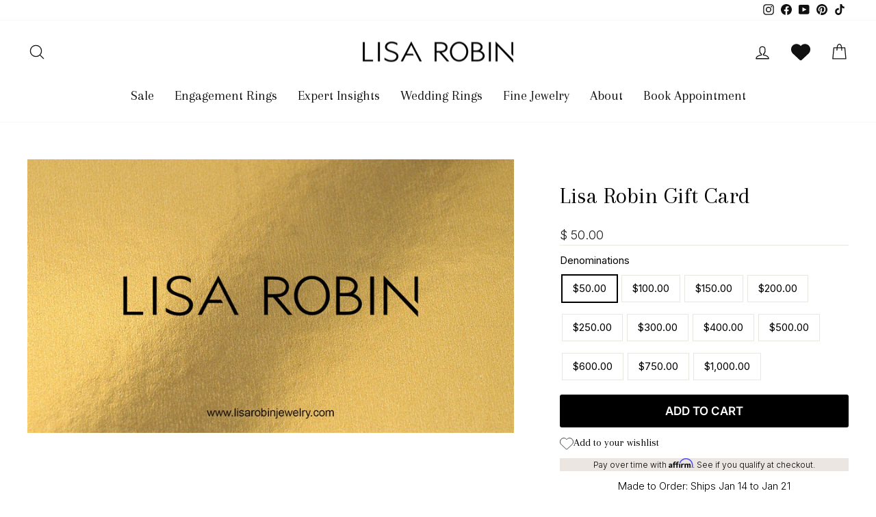

--- FILE ---
content_type: text/html; charset=utf-8
request_url: https://lisarobinjewelry.com/products/lisa-robin-gift-card
body_size: 79859
content:
<!doctype html>
<html class="no-js" lang="en" dir="ltr">
  <head>
    
    <meta charset="utf-8">
    <meta http-equiv="X-UA-Compatible" content="IE=edge,chrome=1">
    <meta name="viewport" content="width=device-width,initial-scale=1">
    <meta name="theme-color" content="#000000">
    <link rel="canonical" href="https://lisarobinjewelry.com/products/lisa-robin-gift-card">
    <link rel="preconnect" href="https://cdn.shopify.com" crossorigin>
    <link rel="preconnect" href="https://fonts.shopifycdn.com" crossorigin>
    <link rel="dns-prefetch" href="https://productreviews.shopifycdn.com">
    <link rel="dns-prefetch" href="https://ajax.googleapis.com">
    <link rel="dns-prefetch" href="https://maps.googleapis.com">
    <link rel="dns-prefetch" href="https://maps.gstatic.com"><link rel="shortcut icon" href="//lisarobinjewelry.com/cdn/shop/files/Favicon_32x32.png?v=1613550394" type="image/png"><title>Lisa Robin Gift Card | The Perfect Jewelry Gift
</title>
<meta name="description" content="Give the gift of choice with a Lisa Robin gift card. Delivered by email with no extra fees, it’s the perfect way to let them choose their dream jewelry."><meta property="og:site_name" content="Lisa Robin">
  <meta property="og:url" content="https://lisarobinjewelry.com/products/lisa-robin-gift-card">
  <meta property="og:title" content="Lisa Robin Gift Card">
  <meta property="og:type" content="product">
  <meta property="og:description" content="Give the gift of choice with a Lisa Robin gift card. Delivered by email with no extra fees, it’s the perfect way to let them choose their dream jewelry."><meta property="og:image" content="http://lisarobinjewelry.com/cdn/shop/files/GiftCard-610172.jpg?v=1735617495">
    <meta property="og:image:secure_url" content="https://lisarobinjewelry.com/cdn/shop/files/GiftCard-610172.jpg?v=1735617495">
    <meta property="og:image:width" content="1800">
    <meta property="og:image:height" content="1013"><meta name="twitter:site" content="@">
  <meta name="twitter:card" content="summary_large_image">
  <meta name="twitter:title" content="Lisa Robin Gift Card">
  <meta name="twitter:description" content="Give the gift of choice with a Lisa Robin gift card. Delivered by email with no extra fees, it’s the perfect way to let them choose their dream jewelry.">
<style data-shopify>@font-face {
  font-family: Arapey;
  font-weight: 400;
  font-style: normal;
  font-display: swap;
  src: url("//lisarobinjewelry.com/cdn/fonts/arapey/arapey_n4.f34340ab9c56baa7f8accf674e253407b725d12c.woff2") format("woff2"),
       url("//lisarobinjewelry.com/cdn/fonts/arapey/arapey_n4.003d1426f62522643e43e1d3072a2e7d1ab78130.woff") format("woff");
}

  @font-face {
  font-family: Inter;
  font-weight: 300;
  font-style: normal;
  font-display: swap;
  src: url("//lisarobinjewelry.com/cdn/fonts/inter/inter_n3.6faba940d2e90c9f1c2e0c5c2750b84af59fecc0.woff2") format("woff2"),
       url("//lisarobinjewelry.com/cdn/fonts/inter/inter_n3.413aa818ec2103383c4ac7c3744c464d04b4db49.woff") format("woff");
}


  @font-face {
  font-family: Inter;
  font-weight: 600;
  font-style: normal;
  font-display: swap;
  src: url("//lisarobinjewelry.com/cdn/fonts/inter/inter_n6.771af0474a71b3797eb38f3487d6fb79d43b6877.woff2") format("woff2"),
       url("//lisarobinjewelry.com/cdn/fonts/inter/inter_n6.88c903d8f9e157d48b73b7777d0642925bcecde7.woff") format("woff");
}

  @font-face {
  font-family: Inter;
  font-weight: 300;
  font-style: italic;
  font-display: swap;
  src: url("//lisarobinjewelry.com/cdn/fonts/inter/inter_i3.6d51b5c1aff0e6286c06ee460a22e95b7c89d160.woff2") format("woff2"),
       url("//lisarobinjewelry.com/cdn/fonts/inter/inter_i3.125e6a7560f210d08832797e294849204cda4973.woff") format("woff");
}

  @font-face {
  font-family: Inter;
  font-weight: 600;
  font-style: italic;
  font-display: swap;
  src: url("//lisarobinjewelry.com/cdn/fonts/inter/inter_i6.3bbe0fe1c7ee4f282f9c2e296f3e4401a48cbe19.woff2") format("woff2"),
       url("//lisarobinjewelry.com/cdn/fonts/inter/inter_i6.8bea21f57a10d5416ddf685e2c91682ec237876d.woff") format("woff");
}

</style><link href="//lisarobinjewelry.com/cdn/shop/t/109/assets/theme.css?v=75900929581497091611758138653" rel="stylesheet" type="text/css" media="all" />
<style data-shopify>:root {
    --typeHeaderPrimary: Arapey;
    --typeHeaderFallback: serif;
    --typeHeaderSize: 40px;
    --typeHeaderWeight: 400;
    --typeHeaderLineHeight: 1.1;
    --typeHeaderSpacing: 0.0em;

    --typeBasePrimary:Inter;
    --typeBaseFallback:sans-serif;
    --typeBaseSize: 15px;
    --typeBaseWeight: 300;
    --typeBaseSpacing: 0.0em;
    --typeBaseLineHeight: 1.6;

    --typeCollectionTitle: 20px;

    --iconWeight: 3px;
    --iconLinecaps: round;

    
      --buttonRadius: 3px;
    

    --colorGridOverlayOpacity: 0.1;
  }

  .placeholder-content {
    background-image: linear-gradient(100deg, #ffffff 40%, #f7f7f7 63%, #ffffff 79%);
  }</style><!-- <script src="https://ajax.googleapis.com/ajax/libs/jquery/3.6.0/jquery.min.js" async></script> -->

    <script>
      document.documentElement.className = document.documentElement.className.replace('no-js', 'js');

      window.theme = window.theme || {};
      theme.routes = {
        home: "/",
        cart: "/cart.js",
        cartPage: "/cart",
        cartAdd: "/cart/add.js",
        cartChange: "/cart/change.js",
        search: "/search"
      };
      theme.strings = {
        soldOut: "Sold Out",
        unavailable: "Unavailable",
        inStockLabel: "In stock, ready to ship",
        oneStockLabel: "Low stock - [count] item left",
        otherStockLabel: "Low stock - [count] items left",
        willNotShipUntil: "Ready to ship [date]",
        willBeInStockAfter: "Back in stock [date]",
        waitingForStock: "Inventory on the way",
        savePrice: "Save [saved_amount]",
        cartEmpty: "Your cart is currently empty.",
        cartTermsConfirmation: "You must agree with the terms and conditions of sales to check out",
        searchCollections: "Collections:",
        searchPages: "Pages:",
        searchArticles: "Articles:",
        productFrom: "from ",
      };
      theme.settings = {
        cartType: "page",
        isCustomerTemplate: false,
        moneyFormat: "$ {{amount}}",
        saveType: "dollar",
        productImageSize: "square",
        productImageCover: false,
        predictiveSearch: true,
        predictiveSearchType: "product,article,page,collection",
        predictiveSearchVendor: false,
        predictiveSearchPrice: false,
        quickView: true,
        themeName: 'Impulse',
        themeVersion: "7.1.0"
      };
    </script>
<script>window.performance && window.performance.mark && window.performance.mark('shopify.content_for_header.start');</script><meta name="google-site-verification" content="3hvo-eztbGnuzcTv_niTmfr4LVK-AtS8S4cuzf_LxiA">
<meta name="facebook-domain-verification" content="ucltxzzu71012yqslsrawtl3llta7c">
<meta id="shopify-digital-wallet" name="shopify-digital-wallet" content="/9150622/digital_wallets/dialog">
<meta name="shopify-checkout-api-token" content="37bb6cefabe674864a9bf3fe57a2132f">
<meta id="in-context-paypal-metadata" data-shop-id="9150622" data-venmo-supported="false" data-environment="production" data-locale="en_US" data-paypal-v4="true" data-currency="USD">
<link rel="alternate" type="application/json+oembed" href="https://lisarobinjewelry.com/products/lisa-robin-gift-card.oembed">
<script async="async" src="/checkouts/internal/preloads.js?locale=en-US"></script>
<link rel="preconnect" href="https://shop.app" crossorigin="anonymous">
<script async="async" src="https://shop.app/checkouts/internal/preloads.js?locale=en-US&shop_id=9150622" crossorigin="anonymous"></script>
<script id="apple-pay-shop-capabilities" type="application/json">{"shopId":9150622,"countryCode":"US","currencyCode":"USD","merchantCapabilities":["supports3DS"],"merchantId":"gid:\/\/shopify\/Shop\/9150622","merchantName":"Lisa Robin","requiredBillingContactFields":["postalAddress","email","phone"],"requiredShippingContactFields":["postalAddress","email","phone"],"shippingType":"shipping","supportedNetworks":["visa","masterCard","amex","discover","elo","jcb"],"total":{"type":"pending","label":"Lisa Robin","amount":"1.00"},"shopifyPaymentsEnabled":true,"supportsSubscriptions":true}</script>
<script id="shopify-features" type="application/json">{"accessToken":"37bb6cefabe674864a9bf3fe57a2132f","betas":["rich-media-storefront-analytics"],"domain":"lisarobinjewelry.com","predictiveSearch":true,"shopId":9150622,"locale":"en"}</script>
<script>var Shopify = Shopify || {};
Shopify.shop = "lisa-robin.myshopify.com";
Shopify.locale = "en";
Shopify.currency = {"active":"USD","rate":"1.0"};
Shopify.country = "US";
Shopify.theme = {"name":"[THAILS] - collection page fixes","id":140065308854,"schema_name":"Impulse","schema_version":"7.1.0","theme_store_id":null,"role":"main"};
Shopify.theme.handle = "null";
Shopify.theme.style = {"id":null,"handle":null};
Shopify.cdnHost = "lisarobinjewelry.com/cdn";
Shopify.routes = Shopify.routes || {};
Shopify.routes.root = "/";</script>
<script type="module">!function(o){(o.Shopify=o.Shopify||{}).modules=!0}(window);</script>
<script>!function(o){function n(){var o=[];function n(){o.push(Array.prototype.slice.apply(arguments))}return n.q=o,n}var t=o.Shopify=o.Shopify||{};t.loadFeatures=n(),t.autoloadFeatures=n()}(window);</script>
<script>
  window.ShopifyPay = window.ShopifyPay || {};
  window.ShopifyPay.apiHost = "shop.app\/pay";
  window.ShopifyPay.redirectState = null;
</script>
<script id="shop-js-analytics" type="application/json">{"pageType":"product"}</script>
<script defer="defer" async type="module" src="//lisarobinjewelry.com/cdn/shopifycloud/shop-js/modules/v2/client.init-shop-cart-sync_C5BV16lS.en.esm.js"></script>
<script defer="defer" async type="module" src="//lisarobinjewelry.com/cdn/shopifycloud/shop-js/modules/v2/chunk.common_CygWptCX.esm.js"></script>
<script type="module">
  await import("//lisarobinjewelry.com/cdn/shopifycloud/shop-js/modules/v2/client.init-shop-cart-sync_C5BV16lS.en.esm.js");
await import("//lisarobinjewelry.com/cdn/shopifycloud/shop-js/modules/v2/chunk.common_CygWptCX.esm.js");

  window.Shopify.SignInWithShop?.initShopCartSync?.({"fedCMEnabled":true,"windoidEnabled":true});

</script>
<script>
  window.Shopify = window.Shopify || {};
  if (!window.Shopify.featureAssets) window.Shopify.featureAssets = {};
  window.Shopify.featureAssets['shop-js'] = {"shop-cart-sync":["modules/v2/client.shop-cart-sync_ZFArdW7E.en.esm.js","modules/v2/chunk.common_CygWptCX.esm.js"],"shop-button":["modules/v2/client.shop-button_tlx5R9nI.en.esm.js","modules/v2/chunk.common_CygWptCX.esm.js"],"init-fed-cm":["modules/v2/client.init-fed-cm_CmiC4vf6.en.esm.js","modules/v2/chunk.common_CygWptCX.esm.js"],"init-windoid":["modules/v2/client.init-windoid_sURxWdc1.en.esm.js","modules/v2/chunk.common_CygWptCX.esm.js"],"init-shop-cart-sync":["modules/v2/client.init-shop-cart-sync_C5BV16lS.en.esm.js","modules/v2/chunk.common_CygWptCX.esm.js"],"init-shop-email-lookup-coordinator":["modules/v2/client.init-shop-email-lookup-coordinator_B8hsDcYM.en.esm.js","modules/v2/chunk.common_CygWptCX.esm.js"],"shop-cash-offers":["modules/v2/client.shop-cash-offers_DOA2yAJr.en.esm.js","modules/v2/chunk.common_CygWptCX.esm.js","modules/v2/chunk.modal_D71HUcav.esm.js"],"pay-button":["modules/v2/client.pay-button_FdsNuTd3.en.esm.js","modules/v2/chunk.common_CygWptCX.esm.js"],"shop-login-button":["modules/v2/client.shop-login-button_C5VAVYt1.en.esm.js","modules/v2/chunk.common_CygWptCX.esm.js","modules/v2/chunk.modal_D71HUcav.esm.js"],"shop-toast-manager":["modules/v2/client.shop-toast-manager_ClPi3nE9.en.esm.js","modules/v2/chunk.common_CygWptCX.esm.js"],"avatar":["modules/v2/client.avatar_BTnouDA3.en.esm.js"],"init-shop-for-new-customer-accounts":["modules/v2/client.init-shop-for-new-customer-accounts_ChsxoAhi.en.esm.js","modules/v2/client.shop-login-button_C5VAVYt1.en.esm.js","modules/v2/chunk.common_CygWptCX.esm.js","modules/v2/chunk.modal_D71HUcav.esm.js"],"init-customer-accounts":["modules/v2/client.init-customer-accounts_DxDtT_ad.en.esm.js","modules/v2/client.shop-login-button_C5VAVYt1.en.esm.js","modules/v2/chunk.common_CygWptCX.esm.js","modules/v2/chunk.modal_D71HUcav.esm.js"],"init-customer-accounts-sign-up":["modules/v2/client.init-customer-accounts-sign-up_CPSyQ0Tj.en.esm.js","modules/v2/client.shop-login-button_C5VAVYt1.en.esm.js","modules/v2/chunk.common_CygWptCX.esm.js","modules/v2/chunk.modal_D71HUcav.esm.js"],"lead-capture":["modules/v2/client.lead-capture_Bi8yE_yS.en.esm.js","modules/v2/chunk.common_CygWptCX.esm.js","modules/v2/chunk.modal_D71HUcav.esm.js"],"checkout-modal":["modules/v2/client.checkout-modal_BPM8l0SH.en.esm.js","modules/v2/chunk.common_CygWptCX.esm.js","modules/v2/chunk.modal_D71HUcav.esm.js"],"shop-follow-button":["modules/v2/client.shop-follow-button_Cva4Ekp9.en.esm.js","modules/v2/chunk.common_CygWptCX.esm.js","modules/v2/chunk.modal_D71HUcav.esm.js"],"shop-login":["modules/v2/client.shop-login_D6lNrXab.en.esm.js","modules/v2/chunk.common_CygWptCX.esm.js","modules/v2/chunk.modal_D71HUcav.esm.js"],"payment-terms":["modules/v2/client.payment-terms_CZxnsJam.en.esm.js","modules/v2/chunk.common_CygWptCX.esm.js","modules/v2/chunk.modal_D71HUcav.esm.js"]};
</script>
<script>(function() {
  var isLoaded = false;
  function asyncLoad() {
    if (isLoaded) return;
    isLoaded = true;
    var urls = [""];
    for (var i = 0; i < urls.length; i++) {
      var s = document.createElement('script');
      s.type = 'text/javascript';
      s.async = true;
      s.src = urls[i];
      var x = document.getElementsByTagName('script')[0];
      x.parentNode.insertBefore(s, x);
    }
  };
  if(window.attachEvent) {
    window.attachEvent('onload', asyncLoad);
  } else {
    window.addEventListener('load', asyncLoad, false);
  }
})();</script>
<script id="__st">var __st={"a":9150622,"offset":-18000,"reqid":"61b15ec1-2fea-4dd7-a33a-a359edc7372e-1768847663","pageurl":"lisarobinjewelry.com\/products\/lisa-robin-gift-card","u":"715ac6dae8b9","p":"product","rtyp":"product","rid":7161932710070};</script>
<script>window.ShopifyPaypalV4VisibilityTracking = true;</script>
<script id="captcha-bootstrap">!function(){'use strict';const t='contact',e='account',n='new_comment',o=[[t,t],['blogs',n],['comments',n],[t,'customer']],c=[[e,'customer_login'],[e,'guest_login'],[e,'recover_customer_password'],[e,'create_customer']],r=t=>t.map((([t,e])=>`form[action*='/${t}']:not([data-nocaptcha='true']) input[name='form_type'][value='${e}']`)).join(','),a=t=>()=>t?[...document.querySelectorAll(t)].map((t=>t.form)):[];function s(){const t=[...o],e=r(t);return a(e)}const i='password',u='form_key',d=['recaptcha-v3-token','g-recaptcha-response','h-captcha-response',i],f=()=>{try{return window.sessionStorage}catch{return}},m='__shopify_v',_=t=>t.elements[u];function p(t,e,n=!1){try{const o=window.sessionStorage,c=JSON.parse(o.getItem(e)),{data:r}=function(t){const{data:e,action:n}=t;return t[m]||n?{data:e,action:n}:{data:t,action:n}}(c);for(const[e,n]of Object.entries(r))t.elements[e]&&(t.elements[e].value=n);n&&o.removeItem(e)}catch(o){console.error('form repopulation failed',{error:o})}}const l='form_type',E='cptcha';function T(t){t.dataset[E]=!0}const w=window,h=w.document,L='Shopify',v='ce_forms',y='captcha';let A=!1;((t,e)=>{const n=(g='f06e6c50-85a8-45c8-87d0-21a2b65856fe',I='https://cdn.shopify.com/shopifycloud/storefront-forms-hcaptcha/ce_storefront_forms_captcha_hcaptcha.v1.5.2.iife.js',D={infoText:'Protected by hCaptcha',privacyText:'Privacy',termsText:'Terms'},(t,e,n)=>{const o=w[L][v],c=o.bindForm;if(c)return c(t,g,e,D).then(n);var r;o.q.push([[t,g,e,D],n]),r=I,A||(h.body.append(Object.assign(h.createElement('script'),{id:'captcha-provider',async:!0,src:r})),A=!0)});var g,I,D;w[L]=w[L]||{},w[L][v]=w[L][v]||{},w[L][v].q=[],w[L][y]=w[L][y]||{},w[L][y].protect=function(t,e){n(t,void 0,e),T(t)},Object.freeze(w[L][y]),function(t,e,n,w,h,L){const[v,y,A,g]=function(t,e,n){const i=e?o:[],u=t?c:[],d=[...i,...u],f=r(d),m=r(i),_=r(d.filter((([t,e])=>n.includes(e))));return[a(f),a(m),a(_),s()]}(w,h,L),I=t=>{const e=t.target;return e instanceof HTMLFormElement?e:e&&e.form},D=t=>v().includes(t);t.addEventListener('submit',(t=>{const e=I(t);if(!e)return;const n=D(e)&&!e.dataset.hcaptchaBound&&!e.dataset.recaptchaBound,o=_(e),c=g().includes(e)&&(!o||!o.value);(n||c)&&t.preventDefault(),c&&!n&&(function(t){try{if(!f())return;!function(t){const e=f();if(!e)return;const n=_(t);if(!n)return;const o=n.value;o&&e.removeItem(o)}(t);const e=Array.from(Array(32),(()=>Math.random().toString(36)[2])).join('');!function(t,e){_(t)||t.append(Object.assign(document.createElement('input'),{type:'hidden',name:u})),t.elements[u].value=e}(t,e),function(t,e){const n=f();if(!n)return;const o=[...t.querySelectorAll(`input[type='${i}']`)].map((({name:t})=>t)),c=[...d,...o],r={};for(const[a,s]of new FormData(t).entries())c.includes(a)||(r[a]=s);n.setItem(e,JSON.stringify({[m]:1,action:t.action,data:r}))}(t,e)}catch(e){console.error('failed to persist form',e)}}(e),e.submit())}));const S=(t,e)=>{t&&!t.dataset[E]&&(n(t,e.some((e=>e===t))),T(t))};for(const o of['focusin','change'])t.addEventListener(o,(t=>{const e=I(t);D(e)&&S(e,y())}));const B=e.get('form_key'),M=e.get(l),P=B&&M;t.addEventListener('DOMContentLoaded',(()=>{const t=y();if(P)for(const e of t)e.elements[l].value===M&&p(e,B);[...new Set([...A(),...v().filter((t=>'true'===t.dataset.shopifyCaptcha))])].forEach((e=>S(e,t)))}))}(h,new URLSearchParams(w.location.search),n,t,e,['guest_login'])})(!0,!0)}();</script>
<script integrity="sha256-4kQ18oKyAcykRKYeNunJcIwy7WH5gtpwJnB7kiuLZ1E=" data-source-attribution="shopify.loadfeatures" defer="defer" src="//lisarobinjewelry.com/cdn/shopifycloud/storefront/assets/storefront/load_feature-a0a9edcb.js" crossorigin="anonymous"></script>
<script crossorigin="anonymous" defer="defer" src="//lisarobinjewelry.com/cdn/shopifycloud/storefront/assets/shopify_pay/storefront-65b4c6d7.js?v=20250812"></script>
<script data-source-attribution="shopify.dynamic_checkout.dynamic.init">var Shopify=Shopify||{};Shopify.PaymentButton=Shopify.PaymentButton||{isStorefrontPortableWallets:!0,init:function(){window.Shopify.PaymentButton.init=function(){};var t=document.createElement("script");t.src="https://lisarobinjewelry.com/cdn/shopifycloud/portable-wallets/latest/portable-wallets.en.js",t.type="module",document.head.appendChild(t)}};
</script>
<script data-source-attribution="shopify.dynamic_checkout.buyer_consent">
  function portableWalletsHideBuyerConsent(e){var t=document.getElementById("shopify-buyer-consent"),n=document.getElementById("shopify-subscription-policy-button");t&&n&&(t.classList.add("hidden"),t.setAttribute("aria-hidden","true"),n.removeEventListener("click",e))}function portableWalletsShowBuyerConsent(e){var t=document.getElementById("shopify-buyer-consent"),n=document.getElementById("shopify-subscription-policy-button");t&&n&&(t.classList.remove("hidden"),t.removeAttribute("aria-hidden"),n.addEventListener("click",e))}window.Shopify?.PaymentButton&&(window.Shopify.PaymentButton.hideBuyerConsent=portableWalletsHideBuyerConsent,window.Shopify.PaymentButton.showBuyerConsent=portableWalletsShowBuyerConsent);
</script>
<script data-source-attribution="shopify.dynamic_checkout.cart.bootstrap">document.addEventListener("DOMContentLoaded",(function(){function t(){return document.querySelector("shopify-accelerated-checkout-cart, shopify-accelerated-checkout")}if(t())Shopify.PaymentButton.init();else{new MutationObserver((function(e,n){t()&&(Shopify.PaymentButton.init(),n.disconnect())})).observe(document.body,{childList:!0,subtree:!0})}}));
</script>
<script id='scb4127' type='text/javascript' async='' src='https://lisarobinjewelry.com/cdn/shopifycloud/privacy-banner/storefront-banner.js'></script><link id="shopify-accelerated-checkout-styles" rel="stylesheet" media="screen" href="https://lisarobinjewelry.com/cdn/shopifycloud/portable-wallets/latest/accelerated-checkout-backwards-compat.css" crossorigin="anonymous">
<style id="shopify-accelerated-checkout-cart">
        #shopify-buyer-consent {
  margin-top: 1em;
  display: inline-block;
  width: 100%;
}

#shopify-buyer-consent.hidden {
  display: none;
}

#shopify-subscription-policy-button {
  background: none;
  border: none;
  padding: 0;
  text-decoration: underline;
  font-size: inherit;
  cursor: pointer;
}

#shopify-subscription-policy-button::before {
  box-shadow: none;
}

      </style>

<script>window.performance && window.performance.mark && window.performance.mark('shopify.content_for_header.end');</script>
<script>

      window.addEventListener('load', function() {
        // Chatra scripts you want to load after the page has finished loading
        var scripts = [
          'https://call.chatra.io/chatra.js',   
          'https://call.chatra.io/shopify?chatraId=EovGhMfGXzeSa5hQm&shop=lisa-robin.myshopify.com'
        ];
    
        // Iterate over each script and add it to the DOM
        scripts.forEach(function(src) {
          var script = document.createElement('script');
          script.src = src;
          script.async = true;
          document.head.appendChild(script);
        });
      });
      </script>

    <script src="//lisarobinjewelry.com/cdn/shop/t/109/assets/page-optimizations.js?v=37071580755855219711744208721"></script>
    
    <script src="//lisarobinjewelry.com/cdn/shop/t/109/assets/vendor-scripts-v11.js" defer="defer"></script><link rel="stylesheet" href="//lisarobinjewelry.com/cdn/shop/t/109/assets/country-flags.css"><script src="//lisarobinjewelry.com/cdn/shop/t/109/assets/theme.js?v=24696813085556781991734537112" defer="defer"></script>
    <script src="//lisarobinjewelry.com/cdn/shop/t/109/assets/accordion-pdp.js?v=61277016096545364491744208735" defer="defer"></script>
    <script src="//lisarobinjewelry.com/cdn/shop/t/109/assets/order-note.js?v=148824213716800084931734455523" defer="defer"></script><!-- Extend -- Add necessary SDK script tags and configure the store -->
    <script src="https://sdk.helloextend.com/extend-sdk-client/v1/extend-sdk-client.min.js"></script>
    <script
      src="https://sdk.helloextend.com/extend-sdk-client-shopify-addon/v1/extend-sdk-client-shopify-addon.min.js"
    ></script>
    

    
    


    <script>
    
    
    
    
    var gsf_conversion_data = {page_type : 'product', event : 'view_item',currency : "USD", data : {product_data : [{variant_id : 40883238797494, product_id : 7161932710070, name : "Lisa Robin Gift Card", price : "50.00", currency : "USD", sku : "", brand : "Lisa Robin", variant : "$50.00", category : "Gift Cards", quantity : "0" }], total_price : "50.00", shop_currency : "USD"}};
    
</script>
    

    <!-- Intercept the dynamic script in the head -->
<script>
 /* document.addEventListener('DOMContentLoaded', function() {
    // Override script URL before it is dynamically loaded
    if (typeof prorw_javascript_url !== 'undefined') {
      prorw_javascript_url = ''; // Or set an empty URL to prevent it from loading
      console.log('prorw_javascript_url overwritten');
    }

    // You can also try to intercept and delete the script once it has loaded
    const scriptToRemove = document.querySelector('script[src*="proviews-v2-cdn.js"]');
    if (scriptToRemove) {
      scriptToRemove.remove();
      console.log('Script proviews-v2-cdn.js deleted');
    }
  });*/
</script>


<script type="application/ld+json">
{
  "@context": "https://schema.org",
  "@type": "Organization",
  "@id": "https://lisarobinjewelry.com/#organization",
  "name": "Lisa Robin Jewelry",
  "url": "https://lisarobinjewelry.com",
  "logo": "https://lisarobinjewelry.com/cdn/shop/files/LR-new-01_3f61471e-fb70-4075-93e6-4c2f9dc54668_220x@2x.png?v=1613532728",
  "image": "https://lisarobinjewelry.com/cdn/shop/files/LR-new-01_3f61471e-fb70-4075-93e6-4c2f9dc54668_220x@2x.png?v=1613532728",
  "description": "Lisa Robin Jewelry creates engagement rings, wedding bands, and fine jewelry that tell your story. From diamond and colored gemstone engagement rings to gender-neutral designs and custom creations, every piece is crafted with elegance, honesty, and intention so it feels like it was always yours.",
  "email": "mailto:lisa@lisarobinjewelry.com",
  "sameAs": [
    "https://instagram.com/lisarobinjewelry",
    "https://www.facebook.com/lisarobinjewelry",
    "https://www.youtube.com/lisarobinjewelry",
    "https://www.pinterest.com/lisarobinjewels",
    "https://www.tiktok.com/@lisarobinjewelry"
  ],
  "knowsAbout": [
    "engagement rings",
    "wedding bands",
    "diamond engagement rings",
    "lab grown diamond engagement rings",
    "colored diamond engagement rings",
    "gemstone engagement rings",
    "gender neutral engagement rings",
    "custom engagement rings",
    "fine jewelry",
    "heirloom jewelry redesign"
  ]
}
</script>

 

  <!-- BEGIN app block: shopify://apps/klaviyo-email-marketing-sms/blocks/klaviyo-onsite-embed/2632fe16-c075-4321-a88b-50b567f42507 -->












  <script async src="https://static.klaviyo.com/onsite/js/QvLSBp/klaviyo.js?company_id=QvLSBp"></script>
  <script>!function(){if(!window.klaviyo){window._klOnsite=window._klOnsite||[];try{window.klaviyo=new Proxy({},{get:function(n,i){return"push"===i?function(){var n;(n=window._klOnsite).push.apply(n,arguments)}:function(){for(var n=arguments.length,o=new Array(n),w=0;w<n;w++)o[w]=arguments[w];var t="function"==typeof o[o.length-1]?o.pop():void 0,e=new Promise((function(n){window._klOnsite.push([i].concat(o,[function(i){t&&t(i),n(i)}]))}));return e}}})}catch(n){window.klaviyo=window.klaviyo||[],window.klaviyo.push=function(){var n;(n=window._klOnsite).push.apply(n,arguments)}}}}();</script>

  
    <script id="viewed_product">
      if (item == null) {
        var _learnq = _learnq || [];

        var MetafieldReviews = null
        var MetafieldYotpoRating = null
        var MetafieldYotpoCount = null
        var MetafieldLooxRating = null
        var MetafieldLooxCount = null
        var okendoProduct = null
        var okendoProductReviewCount = null
        var okendoProductReviewAverageValue = null
        try {
          // The following fields are used for Customer Hub recently viewed in order to add reviews.
          // This information is not part of __kla_viewed. Instead, it is part of __kla_viewed_reviewed_items
          MetafieldReviews = {};
          MetafieldYotpoRating = null
          MetafieldYotpoCount = null
          MetafieldLooxRating = null
          MetafieldLooxCount = null

          okendoProduct = null
          // If the okendo metafield is not legacy, it will error, which then requires the new json formatted data
          if (okendoProduct && 'error' in okendoProduct) {
            okendoProduct = null
          }
          okendoProductReviewCount = okendoProduct ? okendoProduct.reviewCount : null
          okendoProductReviewAverageValue = okendoProduct ? okendoProduct.reviewAverageValue : null
        } catch (error) {
          console.error('Error in Klaviyo onsite reviews tracking:', error);
        }

        var item = {
          Name: "Lisa Robin Gift Card",
          ProductID: 7161932710070,
          Categories: ["Fine Diamond Jewelry, Engagement Rings, and Wedding Rings","Lisa Robin Accessories: Keepsake Ring Boxes \u0026 Jewelry Care Essentials","Lisa Robin Jewelry – Diamond, Gemstone \u0026 Signature Designs"],
          ImageURL: "https://lisarobinjewelry.com/cdn/shop/files/GiftCard-610172_grande.jpg?v=1735617495",
          URL: "https://lisarobinjewelry.com/products/lisa-robin-gift-card",
          Brand: "Lisa Robin",
          Price: "$ 50.00",
          Value: "50.00",
          CompareAtPrice: "$ 0.00"
        };
        _learnq.push(['track', 'Viewed Product', item]);
        _learnq.push(['trackViewedItem', {
          Title: item.Name,
          ItemId: item.ProductID,
          Categories: item.Categories,
          ImageUrl: item.ImageURL,
          Url: item.URL,
          Metadata: {
            Brand: item.Brand,
            Price: item.Price,
            Value: item.Value,
            CompareAtPrice: item.CompareAtPrice
          },
          metafields:{
            reviews: MetafieldReviews,
            yotpo:{
              rating: MetafieldYotpoRating,
              count: MetafieldYotpoCount,
            },
            loox:{
              rating: MetafieldLooxRating,
              count: MetafieldLooxCount,
            },
            okendo: {
              rating: okendoProductReviewAverageValue,
              count: okendoProductReviewCount,
            }
          }
        }]);
      }
    </script>
  




  <script>
    window.klaviyoReviewsProductDesignMode = false
  </script>







<!-- END app block --><!-- BEGIN app block: shopify://apps/proviews-product-reviews-q-a/blocks/core-snippet/12149a28-b683-4ed7-84d2-9d5b9721e861 --><script data-cfasync='false' id='prorw_settings_script' > var prorwJsLodeCalled = 0; window.prorwSettings = { "pagination": "10", "is_country_name_active": "1", "is_flag_active": "0", "verified_badge_placement": "left-of-reviewer-name", "metafields_version": "v-1756296507", "reply_name": "lisa-robin.myshopify.com", "is_mysql": "1", "shop_domain_prefix": "lisa-robin", "footer": "1", "autopublish": "0", "autopublish_minimum_rating": "5", "autopublish_question": "1", "review_dates": "1", "review_date_options": "", "ask_questions": "1", "widget_reviewer_name_as_initial": "last_initial", "custome_icon_format": "all_initials", "disable_web_reviews": "0", "widget_title": "Product Reviews", "widget_open_review_form_title": "Write a review", "widget_open_form_text": "Write a review", "widget_review_sort_by_title": "Sort By:", "is_active_review_recommend_product_text": "Do you recommend this product?", "is_active_review_recommend_product_yes_label": "Yes", "is_active_review_recommend_product_no_label": "No", "widget_review_vote_helpful_message": "Was this review helpful?", "widget_question_vote_helpful_message": "Was this question helpful?", "widget_question_sort_by_title": "Sort By:", "widget_review_tab_title": "Reviews", "widget_question_tab_title": "Questions", "widget_open_question_form_title": "Ask A Question", "widget_close_form_text": "Cancel", "widget_open_question_form_text": "Ask a Question", "widget_close_question_form_text": "Cancel", "widget_refresh_page_text": "Refresh page", "widget_summary_text": "Based on [!number_of_reviews!] review(s)", "widget_no_review_text": "No reviews yet", "widget_name_field_text": "Name", "widget_verified_name_field_text": "Verified Name (public)", "widget_name_placeholder_text": "Enter your name (public)", "widget_required_field_error_text": "This field is required.", "widget_review_title_field_error_text": "This field is required.", "widget_email_field_text": "Email", "widget_verified_email_field_text": "Verified Email (private, can''t change)", "widget_email_placeholder_text": "Enter your email (private)", "widget_email_field_error_text": "Please enter a valid email address.", "widget_rating_field_text": "Rating", "widget_rating_field_error_text": "This field is required", "widget_review_title_field_text": "Review Title", "widget_review_title_placeholder_text": "Give your review a title", "widget_review_body_field_text": "Review", "widget_review_body_placeholder_text": "Write your comments here", "widget_review_body_error_text": "This field is required", "widget_pictures_field_text": "Picture", "widget_submit_review_text": "Submit Review", "widget_submit_verified_review_text": "Submit Verified Review", "widget_submit_success_msg_with_auto_publish": "Thank you for submitting your review! Please refresh the page in a few moments to see your review.", "widget_submit_success_msg_no_auto_publish": "Thank you for submitting your review! Your review will be published as soon as it is approved by the shop administrator.", "question_success_message": "Thank you for submitting your question! Your question will be published as soon as it is approved by the shop admin.", "widget_show_default_reviews_out_of_total_text": "Showing [!n_reviews_shown!] out of [!n_reviews!] reviews.", "widget_show_all_link_text": "Show all", "widget_show_less_link_text": "Show less", "widget_author_said_text": "[!reviewer_name!] said:", "widget_days_text": "[!n!] days ago", "widget_weeks_text": "[!n!] week(s) ago", "widget_months_text": "[!n!] month(s) ago", "widget_years_text": "[!n!] year(s) ago", "widget_yesterday_text": "Yesterday", "widget_today_text": "Today", "widget_replied_text": "[!shop_name!] replied:", "widget_read_more_text": "Read more", "widget_rating_filter_color": "#fbcd0a", "widget_rating_filter_see_all_text": "See all reviews", "widget_sorting_most_recent_text": "Most Recent", "widget_sorting_highest_rating_text": "Highest Rating", "widget_sorting_lowest_rating_text": "Lowest Rating", "widget_sorting_with_pictures_text": "With Pictures", "widget_star_color": "#323133", "verified_badge_text": "Verified", "verified_badge_bg_color": "", "verified_badge_text_color": "", "widget_review_max_height": "100", "widget_hide_border": "0", "all_reviews_include_out_of_store_products": "false", "all_reviews_out_of_store_text": "(out of store)", "all_reviews_pagination": "100", "all_reviews_product_name_prefix_text": "about", "enable_review_pictures": "1", "widget_theme": "default", "badge_no_review_text": "No reviews", "badge_n_reviews_text": "[!n!] review(s)", "badge_star_color": "#ffa500", "hide_badge_preview_if_no_reviews": "0", "badge_hide_text": "0", "enforce_center_preview_badge": "0", "hide_answers": "false", "is_active_review_votes": "1", "review_votes_success_message": "Thank you for submitting your vote", "review_votes_error_message": "You have already submitted your vote", "review_social_media_share": "1", "review_social_media_facebook": "1", "review_social_media_twitter": "1", "review_social_media_linkedin": "1", "review_social_media_pinterest": "1", "prorw_review_read_more_color": "#212f96", "container_max_width": "", "is_active_questions_votes": "1", "questions_votes_success_message": "Thank you for submitting your vote", "questions_votes_error_message": "You have already submitted your vote", "review_pictures_max_width": "75", "questions_social_media_share": "1", "questions_social_media_facebook": "1", "questions_social_media_twitter": "1", "questions_social_media_linkedin": "1", "questions_social_media_pinterest": "1", "error_message_color": "#9c1f1f", "success_message_color": "#348234", "response_message_time": "60", "max_image_size": "5", "max_video_size": "25", "max_image_item": "5", "max_video_item": "1", "widget_themes_id": "3", "is_active_widget_popup_call": "0", "is_all_active_widget_popup_call": "0", "widget_question_name_field_text": "Name", "widget_question_email_field_text": "Email", "widget_question_body_field_text": "Question", "widget_question_name_placeholder_text": "Enter your Name", "widget_question_email_placeholder_text": "name@example.com", "widget_question_body_placeholder_text": "Write your question here", "widget_question_name_field_error_text": "The field is required", "widget_question_email_field_error_text": "The field is required", "widget_question_body_error_text": "The field is required", "widget_submit_question_text": "Submit Question", "widget_question_close_form_text": "Cancel", "load_more_button_text": "Show More Reviews", "reviews_carousel_title": "Our Customers Share Their Journey – Reviews & Stories", "reviews_carousel_limit": "12", "reviews_carousel_visible_limit": "4", "enable_rewards": "0", "enable_reviews": "1", "enable_ask_question": "1", "is_reviews_carousel_active": "1", "is_reviews_carousel_autoplay_active": "0", "is_preview_badge_active": "1", "is_all_reviews_list_active": "1", "is_all_site_reviews_list_active": "0", "is_product_page_active": "1", "is_verified_reviews_badge_active": "0", "is_review_sort_by_active": "1", "is_review_sort_by_with_photos_active": "1", "is_review_sort_by_recent_active": "1", "is_review_sort_by_highest_rating_active": "1", "is_review_sort_by_lowest_rating_active": "1", "is_review_sort_by_most_votes_active": "1", "is_review_sort_by_least_votes_active": "1", "is_ai_review_summary_active": "0", "is_question_sort_by_active": "1", "is_question_sort_by_recent_active": "1", "is_question_sort_by_most_votes_active": "1", "is_question_sort_by_least_votes_active": "1", "review_sort_by_label_with_photos_active": "With Attachments", "review_sort_by_label_recent_active": "Most Recent", "review_sort_by_label_highest_rating_active": "Highest Rating", "review_sort_by_label_lowest_rating_active": "Lowest Rating", "review_sort_by_label_most_votes_active": "Most Votes", "review_sort_by_label_least_votes_active": "Least Votes", "question_sort_by_label_recent_active": "Most Recent", "question_sort_by_label_most_votes_active": "Most Votes", "question_sort_by_label_least_votes_active": "Least Votes", "widget_no_question_text": "Ask your Question about this item", "widget_be_first_review_text": "Be the first to review this item", "reviews_error_message": "Sorry, something went wrong. Please try again after sometime.", "question_error_message": "Sorry, something went wrong. Please try again after sometime.", "theme_colour": "#323133", "custome_icon_format": "all_initials", "custome_icon_format_custom_color": "#323133", "custome_icon_format_random_color": "", "custome_icon_format_random_luminosity": "", "default_form_rating": "5", "default_review_sort_by": "", "widget_form_attachments_title": "Select Files to Upload Photo & Video", "widget_form_attachments_message": "[!n_number_photos!] Photos of each upto [!n_size_photos!]MB and [!n_number_video!] video upto [!n_size_video!]MB", "enable_site_review": "0", "is_active_inappropriate": "0", "inappropriate_text": "Report as inappropriate", "inappropriate_success_text": "This review has been reported", "is_site_reviews_carousel_autoplay_active": "0", "is_site_reviews_carousel_active": "0", "site_reviews_carousel_title": "Shop Reviews", "site_reviews_carousel_limit": "2", "site_reviews_carousel_visible_limit": "2", "is_active_tabindex": "0", "question_badge_hide_text": "0", "badge_no_question_text": "No question", "badge_n_question_text": "[!n!] question(s)", "hide_badge_preview_if_no_question": "0", "is_question_preview_badge_active": "0", "question_validate_form_focus": "0", "review_validate_form_focus": "0", "is_reviews_drawer_active": "0", "is_site_review_drawer_active": "0", "drawer_theme": "classic", "drawer_side": "left", "drawer_visibility": "desktop,mobile", "cta_text": "", "cta_url": "", "is_reviews_popup_active": "1", "popup_theme": "vertical", "popup_position": "left", "popup_visibility": "", "prorw_moblie_window_width": "992", "is_not_sticky": "0", "drawer_theme_title": "Reviews", "drawer_notification_title": "What Our Customers Say", "title_character_limit": "200", "body_character_limit": "2000", "name_character_limit": "50", "email_character_limit": "100", "custom_forms_textbox_character_limit": "100", "custom_forms_textarea_character_limit": "500", "widget_form_anonymous_review_text": "Would you like to share anonymous review ?", "is_enable_anonymous_reviewer" : "0", "show_all_reviews" : "0" }; </script><script data-cfasync="false" > window.prorwCustomize =[];</script>

<link rel="dns-prefetch" href="https://cdn.simprosysapps.com">
<link rel="dns-prefetch" href="https://spr.simprosysapps.com">
<style class="prorw-temp-hide-style">.prorw-widg, .prorw-revi-badge{ display: block !important }</style>
<script type="text/javascript">
var iscssURL = '0';
var isTVActive = '1';
var widgetID= '3';
window.prorwCoreSnippet = 1;
var prorwJsLodeCalled   = 0;

window.prorwIsScriptTags = 0;
var prorwIsScriptTags = 0;


var assets_version          = "v-1757937651";
var query_string_date_tiem  = "v-1757937651";
var query_string_date_tiem  = "v-1757937651";
var shop_domain             = "lisa-robin";
var prorw_javascript_v2_url = "lisa-robin-prorw.js";
var prorw_ti = 0;

        
    var prorw_tt = setInterval(function () {
        var prorw_crcd = document.getElementById("prorw_core_reviews_container_data");
        if (prorw_ti >= 20 || prorw_crcd ) {            
          if(prorw_crcd) {            
              prorw_crcd.classList.add("prorw-revi-widg");
              prorw_crcd.innerHTML = `      <!-- BEGIN app snippet: proviews_widget --><div prorw-data-type="extensions" style="display:none" id="prorw_reviews_container_data" class="prorw-container prorw-extensions-container prorw-wide-container prorw__reviews-container prorw_reviews_container_data " >  <!-- Proviews Widget Start -->  <div aria-hidden="true" class="prorw-hide prorw_current_product_info" type="hidden" id="prorw_current_product_info" data-prorw-shop-name="Lisa Robin" data-prorw-product-url="https://lisarobinjewelry.com/products/lisa-robin-gift-card" data-prorw-product-title="Lisa Robin Gift Card" data-prorw-product-type="Gift Cards" data-prorw-product-id="7161932710070" name="prorw_current_product_info" ></div>  <h2 class="prorw-heading prorw_reviews_widget_title" id= "prorw_reviews_widget_title">Customer Reviews</h2>  <div aria-hidden="true" class="prorw-messages">    <div aria-hidden="true" class="prorw-thank-you">      <h3 aria-hidden="true" class="prorw_user_reply_message" id="prorw_user_reply_message">Thank you for submitting your review</h3>    </div>  </div>  <div id="prorw_review_summary" class="prorw-summary-header prorw_review_summary">    <div id="prorw_review_summary_calculation_review" class="prorw_review_summary_calculation_review prorw_review_summary_calculation_bar"></div>    <div id="prorw_review_summary_actions" class="prorw-summary-actions prorw_review_summary_actions">      <div class="prorw-review-header-images-actions prorw_review_summary_actions_filters" id="prorw_review_summary_actions_filters"></div>      <div class="prorw-button-header-actions prorw_review_summary_actions_buttons" id="prorw_review_summary_actions_buttons">        <button type="button" class="prorw-summary-actions-newreview prorw_review_summary_action_write_review" id="prorw_review_summary_action_write_review">Write a Review</button>        <button type="button" class="prorw-summary-actions-newquestion prorw_review_summary_action_write_question" id="prorw_review_summary_action_write_question" style="">Ask a Question</button>      </div>    </div>  </div>    <div id="prorw_content" class="prorw_content prorw-content">     <div id="prorw_tabmenu_container" class="prorw_tabmenu_container prorw-tabmenu-container">      <ul id="prorw_tabs_menu" class="prorw_tabs_menu prorw-tabs-menu" data-prorw-default-tab="prorw_reviews_tab" >        <li tabindex="0" class="prorw_reviews_tab prorw-tabs-menu-links active" data-prorw-content="prorw_reviews_container" id="prorw_reviews_tab" data-type="reviews" data-count=" 0  " >          <a role="button" class="prorw-a-tab prorw_a_questions_tab" aria-label="Reviews  0 ">Reviews</a>        </li>        <li tabindex="0" class="prorw-tabs-menu-links prorw_questions_tab" data-prorw-content="prorw_questions_container" id="prorw_questions_tab" data-type="questions" style="" data-count=" 0 " data-new-tab="">          <a role="button" class="prorw-a-tab prorw_a_questions_tab" aria-label="Questions  0 ">Questions</a>        </li>      </ul>    </div>    <div id="prorw_reviews_container" class="prorw_reviews_container prorw-tab-content" >      <div id="prorw_reviews_content" class="prorw_reviews_content prorw-reviews-content-tab" data-count=" 0 ">        <div class="prorw-rating-filter">          <div class="prorw-other-option-reviews-activity-top prorw_other_option_reviews_activity_top" id="prorw_other_option_reviews_activity_top"></div>          <div class="prorw-dropdown prorw__select_option_sort_reviews" id="prorw__select_option_sort_reviews">            <span aria-hidden="true" class="prorw_sort_reviews">Sort by:</span>          </div>          <div class="prorw-other-option-reviews-activity-bottom prorw_other_option_reviews_activity_bottom" id="prorw_other_option_reviews_activity_bottom"></div>        </div>        <div class="prorw-review-form-tab" style="display:none;">          <form action="javascript:void(0);" method="post" name="prorw_review_form" id="prorw_review_form" class="prorw_review_form prorw-form" enctype="multipart/form-data">            <input class="prorw-hide prorw_current_product_info_review" type="hidden" id="prorw_current_product_info_review" data-prorw-shop-name="Lisa Robin" data-prorw-product-url="https://lisarobinjewelry.com/products/lisa-robin-gift-card" data-prorw-product-title="Lisa Robin Gift Card" data-prorw-product-type="Gift Cards" data-prorw-product-id="7161932710070" data-average-ratings="0" data-count=" 0 " data-main-count=" 0 " name="prorw_current_product_info_review" >            <h4 id="prorw_review_form_title" class="prorw_review_form_title prorw-form-title">Write a Review</h4>            <div class="prorw-form-wrap">              <div class="prorw-form-row">                <label id="prorw_reviewer_name_label" for="prorw_reviewer_name" class="prorw_reviewer_name_label prorw-field-label">Name</label>                <input maxlength="{!! $name_character_limit !!}" id="prorw_reviewer_name" class="prorw_reviewer_name prorw-text-field" type="text" name="prorw_reviewer_name" data-validate-field="prorw_reviewer_name" placeholder="Enter Your Name" >              </div>              <div class="prorw-form-row prorw-half-row">                <label id="prorw_reviewer_email_label" for="prorw_reviewer_email" class="prorw-field-label prorw-email-label prorw_reviewer_email_label">Email</label>                <input maxlength="{!! $email_character_limit !!}" class="prorw-text-field prorw-emial-feald prorw_reviewer_email" id="prorw_reviewer_email" type="email" name="prorw_reviewer_email" data-validate-field="prorw_reviewer_email" placeholder="name@example.com" >              </div>              <div class="prorw-rating-row">                <label id="prorw_reviewer_rating_label" class="prorw-field-label">Rating</label>                <div id="prorw_rating_stars">                  <div class="prorw-rating-group">                    <label role="button" tabindex="0" aria-label="One star" class="prorw_rating__label rating__label" for="prorw_rating_1"><i class="rating__icon prorw-rating__icon--star rating__icon--star prorw-icon prorw-fa-star"></i></label>                    <input aria-hidden="true" class="prorw_rating__input prorw_rating_1" name="prorw_reviewer_rating" id="prorw_rating_1" value="1" type="radio" data-validate-field="prorw_reviewer_rating">                    <label role="button" tabindex="0" aria-label="Two star" class="prorw_rating__label rating__label" for="prorw_rating_2"><i class="rating__icon prorw-rating__icon--star rating__icon--star prorw-icon prorw-fa-star"></i></label>                    <input aria-hidden="true" class="prorw_rating__input prorw_rating_2" name="prorw_reviewer_rating" id="prorw_rating_2" value="2" type="radio" data-validate-field="prorw_reviewer_rating">                    <label role="button" tabindex="0" aria-label="Three star" class="prorw_rating__label rating__label" for="prorw_rating_3"><i class="rating__icon prorw-rating__icon--star rating__icon--star prorw-icon prorw-fa-star"></i></label>                    <input aria-hidden="true" class="prorw_rating__input prorw_rating_3" name="prorw_reviewer_rating" id="prorw_rating_3" value="3" type="radio" data-validate-field="prorw_reviewer_rating">                    <label role="button" tabindex="0" aria-label="Four star" class="prorw_rating__label rating__label" for="prorw_rating_4"><i class="rating__icon prorw-rating__icon--star rating__icon--star prorw-icon prorw-fa-star"></i></label>                    <input aria-hidden="true" class="prorw_rating__input prorw_rating_4" name="prorw_reviewer_rating" id="prorw_rating_4" value="4" type="radio" data-validate-field="prorw_reviewer_rating">                    <label role="button" tabindex="0" aria-label="Five star" class="prorw_rating__label rating__label" for="prorw_rating_5"><i class="rating__icon prorw-rating__icon--star rating__icon--star prorw-icon prorw-fa-star"></i></label>                    <input aria-hidden="true" class="prorw_rating__input prorw_rating_5" name="prorw_reviewer_rating" id="prorw_rating_5" value="5" type="radio" data-validate-field="prorw_reviewer_rating">                  </div>                </div>              </div>              <div class="prorw-form-col">                <label id="prorw_review_title_label" for="prorw_review_title" class="prorw_review_title_label prorw-field-label">Title of Review</label>                <input maxlength="200" class="prorw-text-field prorw-title-field prorw_review_title" id="prorw_review_title" type="text" name="prorw_review_title" data-validate-field="prorw_review_title" placeholder="Give your review a Title" >              </div>              <div class="prorw-form-col">                <label id="prorw_review_body_label" for="prorw_review_body" class="prorw_review_body_label prorw-field-label">How was your overall experience?</label>                <textarea maxlength="2000" class="prorw-textarea prorw_review_body" id="prorw_review_body" name="prorw_review_body" rows="3" data-validate-field="prorw_review_body" placeholder="Write your Review here"></textarea>              </div>              <div class="prorw-reviews-custom-fields prorw_reviews_custom_fields" id="prorw_reviews_custom_fields">                            </div>              <div class="prorw-radio-row prorw-bar"> <span id="prorw_review_recommend_product_label" class="prorw_review_recommend_product_label prorw-recommend-label">Do you recommend this product?</span>                <label class="prorw-radio-label prorw-recommend-yes">                  <input aria-label="Yes" class="prorw-input-radio" type="radio" name="prorw_review_recommend_product" value="true">                  <span aria-hidden="true" class="prorw_review_recommend_product_label_yes" id="prorw_review_recommend_product_label_yes">Yes</span>                </label>                <label class="prorw-radio-label prorw-recommend-no">                  <input aria-label="No" class="prorw-input-radio" type="radio" name="prorw_review_recommend_product" value="false">                  <span aria-hidden="true" class="prorw_review_recommend_product_label_no" id="prorw_review_recommend_product_label_no">No</span>                </label>              </div>              <div class="prorw-avatar-upload prorw_pictures_upload" id= "prorw_pictures_upload" >                  <div id="prorw_pictures_input" class="prorw_pictures_input prorw-avatar-edit">                      <input aria-label="Press enter key to upload attachments. Maximum 5 photos of each up to 5MB and 1 video up to 25MB" type="file" id="prorw_pictures" class="prorw_pictures" data-validate-field="pictures" name= "prorw_pictures" multiple accept=".jpeg, .jpg, .png, .bmp, .gif, .mp4, .avi, .m4v, .m4p, .flv, .mkv, .mov, .webm, .wmv, .avchd, .ogv, .ogg" />                      <label aria-hidden="true" class="prorw_pictures_label" id="prorw_pictures_label" for="prorw_pictures">                        <span aria-hidden="true" class="prorw_visually-hidden">Upload Picture</span>                      </label>                  </div>                  <div id="prorw_pictures_preview" class="prorw_pictures_preview prorw-avatar-preview">                      <div class="prorw-image-preview imagePreview" style=""></div>                  </div>              </div>              <button type="submit" class="btn-primary prorw-submit-btn prorw_review_submit_btn" id="prorw_review_submit_btn">                <div id="prorw_review_submit_btn_txt" class="prorw_review_submit_btn_txt prorw-submit-btn_text">Submit Your Review</div>                <div id="prorw_review_submit_btn_loading" class="prorw-loading-overlay__spinner prorw-hide">                  <svg id="prorw_review_submit_btn_img" aria-hidden="true" focusable="false" role="presentation" class="prorw-spinner" viewBox="0 0 66 66" xmlns="http://www.w3.org/2000/svg">                    <circle class="prorw-path" fill="none" stroke-width="6" cx="33" cy="33" r="30"></circle>                  </svg>                </div>              </button>              <button type="button" class="btn-primary prorw-cancel-btn prorw_review_cancel_btn" id="prorw_review_cancel_btn">Cancel</button>            </div>          </form>        </div>        <div id="prorw__review_set_loader" class="prorw__review_set_loader prorw-set-loader" style="display :none;">          <div class="prorw-loading-overlay__spinner">            <svg aria-hidden="true" focusable="false" role="presentation" class="prorw-spinner" viewBox="0 0 66 66" xmlns="http://www.w3.org/2000/svg">              <circle class="prorw-path" fill="none" stroke-width="6" cx="33" cy="33" r="30"></circle>            </svg>          </div>        </div>        <div id="prorw_all_review_pagination_splide" class="prorw_all_review_pagination_splide ">          <div id="prorw_pre_all_review_pagination" class="prorw_pre_all_review_pagination ">            <ul id="prorw_all_review_pagination" class="prorw_all_review_pagination prorw-review-list">                             <div class="prorw-review" data-verified="buyer"></div>                           </ul>          </div>        </div>        <ul class="prorw-review-pagination prorw-hide prorw_review_pagination" id= "prorw_review_pagination" >          <li id="reviews_pagination_btn_prev" class="reviews_pagination_btn_prev prorw-previous"><a class="prorw-a-tab call_reviews_page_link_prev" id="call_reviews_page_link_prev" rel="nofollow" href="javascript:paginationPrevPage()" role="button" aria-label="Previous page" ><i class="prorw-icon prorw-fa-angle-left"></i></a></li>          <li id="call_reviews_page_link_li_1" class="call_reviews_page_link_li_1 prorw-page prorw-active"><a class="prorw-a-tab call_reviews_page_link_1" rel="nofollow" href="javascript:paginationCallPage('call_reviews_page_link_1')" data-reviews-pagination-id="1" id="call_reviews_page_link_1" aria-label="Page 1" >1</a></li>          <li id="call_reviews_page_link_li_2" class="call_reviews_page_link_li_2 prorw-page "><a class="prorw-a-tab call_reviews_page_link_2" rel="nofollow" href="javascript:paginationCallPage('call_reviews_page_link_2')" data-reviews-pagination-id="2" id="call_reviews_page_link_2" role="button" aria-label="Page 2" >2</a></li>          <li id="call_reviews_page_link_li_3" class="call_reviews_page_link_li_3 prorw-last"><a class="prorw-a-tab call_reviews_page_link_3" rel="nofollow" href="javascript:paginationCallPage('call_reviews_page_link_3')" data-reviews-pagination-id="3" id="call_reviews_page_link_3" role="button" aria-label="Page 3" >3</a></li>          <li id="reviews_pagination_btn_next" class="reviews_pagination_btn_next prorw-next"><a class="prorw-a-tab call_reviews_page_link_next" id="call_reviews_page_link_next" rel="nofollow" href="javascript:paginationNextPage()" role="button" aria-label="Next page" ><i class="prorw-icon prorw-fa-angle-right"></i></a></li>        </ul>      </div>    </div>    <div id="prorw_questions_container" class="prorw_questions_container prorw-tab-content prorw-hide">      <div id="prorw_questions_content" class="prorw-questions-content-tab prorw_questions_content" data-count=" 0 ">        <div class="prorw-rating-filter">          <div class="prorw-other-option-questions-activity-top prorw_other_option_questions_activity_top" id="prorw_other_option_questions_activity_top"></div>          <div class="prorw-dropdown prorw__select_option_sort_question" id="prorw__select_option_sort_question">            <span aria-hidden="true" class="prorw_sort_question">Sort by:</span>          </div>          <div class="prorw-other-option-questions-activity-bottom prorw_other_option_questions_activity_bottom" id="prorw_other_option_questions_activity_bottom"></div>        </div>        <div class="prorw-question-form-tab" style="display:none;">          <form action="javascript:void(0);" method="post" id="prorw_question_form" name="prorw_question_form" class="prorw-form prorw_question_form">            <input class="prorw-hide prorw_current_product_info_question" type="hidden" id="prorw_current_product_info_question" data-prorw-shop-name="Lisa Robin" data-prorw-product-url="https://lisarobinjewelry.com/products/lisa-robin-gift-card" data-prorw-product-title="Lisa Robin Gift Card" data-prorw-product-type="Gift Cards" data-prorw-product-id="7161932710070" data-count=" 0 " data-main-count=" 0 " name="prorw_current_product_info_question">            <h4 aria-label="Ask a Question" id="prorw_question_form_title" class="prorw-form-title prorw_question_form_title">Ask a Question</h4>            <div class="prorw-form-wrap">              <div class="prorw-form-row">                <label id="prorw_question_name_label" for="prorw_question_name" class="prorw_question_name_label prorw-field-label">Name</label>                <input maxlength="50" class="prorw-text-field prorw_question_name" type="text" id="prorw_question_name" data-validate-field="prorw_question_name" name= "prorw_question_name" placeholder="Enter Your Name" >              </div>              <div class="prorw-form-row prorw-half-row">                <label id="prorw_question_email_label" for="prorw_question_email" class="prorw-field-label prorw-email-label">Email</label>                <input maxlength="100" class="prorw_question_email prorw-text-field prorw-emial-feald" id="prorw_question_email" data-validate-field="prorw_question_email" name= "prorw_question_email" type="email" placeholder="name@example.com" >              </div>              <div class="prorw-form-col">                <label id="prorw_question_label" for="prorw_question" class="prorw_question_label prorw-field-label">Question</label>                <textarea class="prorw-textarea prorw_question" id="prorw_question" data-validate-field="prorw_question" name= "prorw_question" rows="3" maxlength="2000" placeholder="Write your question here" ></textarea>              </div>              <button type="submit" class="btn-primary prorw-submit-btn prorw_question_submit_btn" id="prorw_question_submit_btn">Submit Question</button>              <button type="button" class="btn-primary prorw-cancel-btn prorw_question_cancel_btn" id="prorw_question_cancel_btn">Cancel</button>            </div>          </form>        </div>        <div id="prorw_pre_all_questions_pagination" class="prorw_pre_all_questions_pagination">          <div id="prorw_all_questions_pagination" class="prorw_all_questions_pagination">           <div id="prorw_no_question_text" class="prorw_no_question_text prorw-review prorw-no-question-text prorw__no_question_text">Ask your Question about this product</div>           </div>        </div>       <ul class="prorw-review-pagination prorw-hide prorw_question_pagination" id= "prorw_question_pagination" >          <li id="question_pagination_btn_prev" class="question_pagination_btn_prev prorw-previous"><a class="call_question_page_link_prev prorw-a-tab" id="call_question_page_link_prev" rel="nofollow" href="javascript:paginationQuestionPrevPage()" role="button" aria-label="Previous page" ><i class="prorw-icon prorw-fa-angle-left"></i></a></li>          <li id="call_question_page_link_li_1" class="call_question_page_link_li_1 prorw-page prorw-active"><a class="prorw-a-tab call_question_page_link_1 " rel="nofollow" href="javascript:paginationQuestionCallPage('call_question_page_link_1')" data-questions-pagination-id="1" id="call_question_page_link_1" aria-label="Page 1" >1</a></li>          <li id="call_question_page_link_li_2" class="prorw-page call_question_page_link_li_2"><a class="prorw-a-tab call_question_page_link_2" rel="nofollow" href="javascript:paginationQuestionCallPage('call_question_page_link_2')" data-questions-pagination-id="2" id="call_question_page_link_2" role="button" aria-label="Page 2" >2</a></li>          <li id="call_question_page_link_li_3" class="call_question_page_link_li_3 prorw-last"><a class="prorw-a-tab call_question_page_link_3" rel="nofollow" href="javascript:paginationQuestionCallPage('call_question_page_link_3')" data-questions-pagination-id="3" id="call_question_page_link_3" role="button" aria-label="Page 3" >3</a></li>          <li id="question_pagination_btn_next" class="question_pagination_btn_next prorw-next"><a class="call_question_page_link_next prorw-a-tab" id="call_question_page_link_next" rel="nofollow" href="javascript:paginationQuestionNextPage()" role="button" aria-label="Next page" ><i class="prorw-icon prorw-fa-angle-right"></i></a></li>       </ul>      </div>    </div>        <div aria-hidden="true" class="prorw-write-first-review-container">        <div aria-hidden="true" class="prorw-first-review-messages">            <span aria-hidden="true" class="prorw-preview-badge">                <i aria-hidden="true" class="prorw-icon prorw-fa-star"></i>                <i aria-hidden="true" class="prorw-icon prorw-fa-star"></i>                <i aria-hidden="true" class="prorw-icon prorw-fa-star"></i>                <i aria-hidden="true" class="prorw-icon prorw-fa-star"></i>                <i aria-hidden="true" class="prorw-icon prorw-fa-star"></i>            </span>            <div aria-hidden="true" class="prorw-first-review-txt prorw_first_review_message" id= "prorw_first_review_message" >Be the first to review this item</div>        </div>    </div>      </div>  <!-- Proviews Widget End simp --></div><!-- END app snippet -->    `;
          } 
          clearInterval(prorw_tt);
        }
        prorw_ti++;
    }, 100);

</script>

<script id="proviews-snippet" async src="https://cdn.simprosysapps.com/review-app/assets/js/proviews-v2-cdn.js?v-1757937651"></script>


  
  <link href="https://cdn.shopify.com/extensions/019a4dab-e51b-79a9-8568-c635caa3bb4c/proviews-live-extension-107/assets/prorw-app.min.css" rel="stylesheet" type="text/css" media="all" />  
  
  <link href="https://cdn.shopify.com/extensions/019a4dab-e51b-79a9-8568-c635caa3bb4c/proviews-live-extension-107/assets/slider-app-tv.min.css" rel="stylesheet" type="text/css" media="all" />
  
  <link href="https://cdn.shopify.com/extensions/019a4dab-e51b-79a9-8568-c635caa3bb4c/proviews-live-extension-107/assets/theme-variable.min.css" rel="stylesheet" type="text/css" media="all" /><style id='prorw-settings-style'>.prorw-rating-bar-prosess{background: #323133 !important}.prorw-starrating i{color : #323133 !important}.prorw-title-rating .prorw-icon{color : #323133 !important}.prorw-review-header-starratings i{color : #323133 !important}#prorw_rating_stars .rating__icon--star{color : #323133}.prorw-icon .prorw-fa-star{color : #323133}.prorw-preview-badge .prorw-icon{color : #323133 !important}.prorw-qus:before{color : #323133 !important}ul.prorw-tabs-menu li.active{border-bottom: 3px solid #323133;color: #323133}.avatar-upload .avatar-edit input + label:after{color: #323133}.prorw-avatar-upload .prorw-avatar-edit input+label:after{color: #323133}.prorw_range_slide::-webkit-slider-thumb{background: #323133}.prorw-custom-option span.prorw-custom-scale .prorw-custom-scale-label.prorw-custom-scale-selected:before{background: #323133}.prorw_range_slide::-webkit-slider-thumb{-webkit-appearance: none;appearance: none;width: 18px;height: 18px;border-radius: 15px;background:#323133};cursor: pointer;opacity:1;z-index:1}.prorw_range_slide::-moz-range-thumb{width: 18px;height: 18px;border-radius:15px;background:#323133};cursor:pointer;z-index:1}.prorw_range_container input[type="range"].prorw_range_slide::-webkit-slider-thumb{background:#323133 !important}.prorw_range_container input[type="range"].prorw_range_slide::-moz-range-thumb{background: #323133 !important}.prorw-avatar-name{color: #323133}.prorw-review-sidebar-button{background: #323133 !important}.prorw-review-content-wrap h3:after{border-bottom: solid 2px #323133 !important}.prorw-review-wrapper[prorw-all-review-attr="product"] .prorw-review-widget-tab span.prorw-all-active,.prorw-review-wrapper[prorw-all-review-attr="site"] .prorw-review-widget-tab span.prorw-all-active{border-bottom-color:#323133}div#prorw_review_sidebar_content_box .prorw-review-content-menu .prorw-review-menu-btn.prorw-drawer-active:after{background:#323133}.prorw-author-fullname{display: none !important}.prorw-author-all-initials{display: none !important}.prorw-submit-btn{background: #000000 !important;color: #ffffff !important}.prorw-submit-btn:hover{background: rgba(0,0,0,.5)!important;color: #fff !important}.prorw-submit-btn.prorw-submit-loading .prorw-path{stroke: #ffffff}.prorw-review__replier:before{content: 'lisa-robin.myshopify.com'}.prorw-review__prod-link-prefix:before{content: 'about'}.prorw-review__out-of-store-text:before{content: '(out of store)'}a.sim-spotlight{display: inline-block}b.sim-spotlight{display: block;padding: 10px}button.sim-spotlight{padding: 5px 10px}.sim-spotlight-image{display: inline-block;max-width:75px !important}.sim-spotlight.sim-spotlight-image{cursor: pointer}.prorw_preview_badge_setup__{display: none !important}.prorw_question_flag, .prorw_reviews_flag{display: none !important}#prorw_review_recommend_product_label, .prorw-recommend-yes, .prorw-recommend-no{display: none !important}#prorw_site_reviews_carousel_widgets_body{height:0 !important;width:0 !important;overflow:hidden !important}.prorw-reviews-verified-count-badget-container{height:0 !important;width:0 !important;overflow:hidden !important}.prorw-inappropriate-body{display: none !important}.prorw-form-wrap .prorw-field-label .prorw-required-input{color: #9c1f1f!important}body:has(.prorw-first-review-messages) .prorw_reviews_container_data{display: none!important;height: 0!important;width: 0!important;overflow: hidden !important}.prorw_review-ai_summary{display: none !important}</style><style class="prorw-customCSS">.prorw-sort-by.sb_variant_option{width:auto !important;}</style>

<!-- END app block --><script src="https://cdn.shopify.com/extensions/019ba2a8-ed65-7a70-888b-d2b0a44d500b/orbe-1-414/assets/orbe.min.js" type="text/javascript" defer="defer"></script>
<link href="https://cdn.shopify.com/extensions/019ba2a8-ed65-7a70-888b-d2b0a44d500b/orbe-1-414/assets/md-app-modal.min.css" rel="stylesheet" type="text/css" media="all">
<link href="https://cdn.shopify.com/extensions/019a4dab-e51b-79a9-8568-c635caa3bb4c/proviews-live-extension-107/assets/proviews_extensions_carousel.css" rel="stylesheet" type="text/css" media="all">
<script src="https://cdn.shopify.com/extensions/019a4dab-e51b-79a9-8568-c635caa3bb4c/proviews-live-extension-107/assets/assets.min.js" type="text/javascript" defer="defer"></script>
<script src="https://cdn.shopify.com/extensions/019a5f30-c2c0-7611-a9f7-4a2bb1910537/app-174/assets/app_dah.js" type="text/javascript" defer="defer"></script>
<script src="https://cdn.shopify.com/extensions/c1eb4680-ad4e-49c3-898d-493ebb06e626/affirm-pay-over-time-messaging-9/assets/affirm-product-handler.js" type="text/javascript" defer="defer"></script>
<script src="https://cdn.shopify.com/extensions/c1eb4680-ad4e-49c3-898d-493ebb06e626/affirm-pay-over-time-messaging-9/assets/affirm-cart-drawer-embed-handler.js" type="text/javascript" defer="defer"></script>
<link href="https://cdn.shopify.com/extensions/019bb1f6-fcbe-7366-b948-e666c117b26c/advanced-product-options-176/assets/mws_apo_bundle.css" rel="stylesheet" type="text/css" media="all">
<link href="https://monorail-edge.shopifysvc.com" rel="dns-prefetch">
<script>(function(){if ("sendBeacon" in navigator && "performance" in window) {try {var session_token_from_headers = performance.getEntriesByType('navigation')[0].serverTiming.find(x => x.name == '_s').description;} catch {var session_token_from_headers = undefined;}var session_cookie_matches = document.cookie.match(/_shopify_s=([^;]*)/);var session_token_from_cookie = session_cookie_matches && session_cookie_matches.length === 2 ? session_cookie_matches[1] : "";var session_token = session_token_from_headers || session_token_from_cookie || "";function handle_abandonment_event(e) {var entries = performance.getEntries().filter(function(entry) {return /monorail-edge.shopifysvc.com/.test(entry.name);});if (!window.abandonment_tracked && entries.length === 0) {window.abandonment_tracked = true;var currentMs = Date.now();var navigation_start = performance.timing.navigationStart;var payload = {shop_id: 9150622,url: window.location.href,navigation_start,duration: currentMs - navigation_start,session_token,page_type: "product"};window.navigator.sendBeacon("https://monorail-edge.shopifysvc.com/v1/produce", JSON.stringify({schema_id: "online_store_buyer_site_abandonment/1.1",payload: payload,metadata: {event_created_at_ms: currentMs,event_sent_at_ms: currentMs}}));}}window.addEventListener('pagehide', handle_abandonment_event);}}());</script>
<script id="web-pixels-manager-setup">(function e(e,d,r,n,o){if(void 0===o&&(o={}),!Boolean(null===(a=null===(i=window.Shopify)||void 0===i?void 0:i.analytics)||void 0===a?void 0:a.replayQueue)){var i,a;window.Shopify=window.Shopify||{};var t=window.Shopify;t.analytics=t.analytics||{};var s=t.analytics;s.replayQueue=[],s.publish=function(e,d,r){return s.replayQueue.push([e,d,r]),!0};try{self.performance.mark("wpm:start")}catch(e){}var l=function(){var e={modern:/Edge?\/(1{2}[4-9]|1[2-9]\d|[2-9]\d{2}|\d{4,})\.\d+(\.\d+|)|Firefox\/(1{2}[4-9]|1[2-9]\d|[2-9]\d{2}|\d{4,})\.\d+(\.\d+|)|Chrom(ium|e)\/(9{2}|\d{3,})\.\d+(\.\d+|)|(Maci|X1{2}).+ Version\/(15\.\d+|(1[6-9]|[2-9]\d|\d{3,})\.\d+)([,.]\d+|)( \(\w+\)|)( Mobile\/\w+|) Safari\/|Chrome.+OPR\/(9{2}|\d{3,})\.\d+\.\d+|(CPU[ +]OS|iPhone[ +]OS|CPU[ +]iPhone|CPU IPhone OS|CPU iPad OS)[ +]+(15[._]\d+|(1[6-9]|[2-9]\d|\d{3,})[._]\d+)([._]\d+|)|Android:?[ /-](13[3-9]|1[4-9]\d|[2-9]\d{2}|\d{4,})(\.\d+|)(\.\d+|)|Android.+Firefox\/(13[5-9]|1[4-9]\d|[2-9]\d{2}|\d{4,})\.\d+(\.\d+|)|Android.+Chrom(ium|e)\/(13[3-9]|1[4-9]\d|[2-9]\d{2}|\d{4,})\.\d+(\.\d+|)|SamsungBrowser\/([2-9]\d|\d{3,})\.\d+/,legacy:/Edge?\/(1[6-9]|[2-9]\d|\d{3,})\.\d+(\.\d+|)|Firefox\/(5[4-9]|[6-9]\d|\d{3,})\.\d+(\.\d+|)|Chrom(ium|e)\/(5[1-9]|[6-9]\d|\d{3,})\.\d+(\.\d+|)([\d.]+$|.*Safari\/(?![\d.]+ Edge\/[\d.]+$))|(Maci|X1{2}).+ Version\/(10\.\d+|(1[1-9]|[2-9]\d|\d{3,})\.\d+)([,.]\d+|)( \(\w+\)|)( Mobile\/\w+|) Safari\/|Chrome.+OPR\/(3[89]|[4-9]\d|\d{3,})\.\d+\.\d+|(CPU[ +]OS|iPhone[ +]OS|CPU[ +]iPhone|CPU IPhone OS|CPU iPad OS)[ +]+(10[._]\d+|(1[1-9]|[2-9]\d|\d{3,})[._]\d+)([._]\d+|)|Android:?[ /-](13[3-9]|1[4-9]\d|[2-9]\d{2}|\d{4,})(\.\d+|)(\.\d+|)|Mobile Safari.+OPR\/([89]\d|\d{3,})\.\d+\.\d+|Android.+Firefox\/(13[5-9]|1[4-9]\d|[2-9]\d{2}|\d{4,})\.\d+(\.\d+|)|Android.+Chrom(ium|e)\/(13[3-9]|1[4-9]\d|[2-9]\d{2}|\d{4,})\.\d+(\.\d+|)|Android.+(UC? ?Browser|UCWEB|U3)[ /]?(15\.([5-9]|\d{2,})|(1[6-9]|[2-9]\d|\d{3,})\.\d+)\.\d+|SamsungBrowser\/(5\.\d+|([6-9]|\d{2,})\.\d+)|Android.+MQ{2}Browser\/(14(\.(9|\d{2,})|)|(1[5-9]|[2-9]\d|\d{3,})(\.\d+|))(\.\d+|)|K[Aa][Ii]OS\/(3\.\d+|([4-9]|\d{2,})\.\d+)(\.\d+|)/},d=e.modern,r=e.legacy,n=navigator.userAgent;return n.match(d)?"modern":n.match(r)?"legacy":"unknown"}(),u="modern"===l?"modern":"legacy",c=(null!=n?n:{modern:"",legacy:""})[u],f=function(e){return[e.baseUrl,"/wpm","/b",e.hashVersion,"modern"===e.buildTarget?"m":"l",".js"].join("")}({baseUrl:d,hashVersion:r,buildTarget:u}),m=function(e){var d=e.version,r=e.bundleTarget,n=e.surface,o=e.pageUrl,i=e.monorailEndpoint;return{emit:function(e){var a=e.status,t=e.errorMsg,s=(new Date).getTime(),l=JSON.stringify({metadata:{event_sent_at_ms:s},events:[{schema_id:"web_pixels_manager_load/3.1",payload:{version:d,bundle_target:r,page_url:o,status:a,surface:n,error_msg:t},metadata:{event_created_at_ms:s}}]});if(!i)return console&&console.warn&&console.warn("[Web Pixels Manager] No Monorail endpoint provided, skipping logging."),!1;try{return self.navigator.sendBeacon.bind(self.navigator)(i,l)}catch(e){}var u=new XMLHttpRequest;try{return u.open("POST",i,!0),u.setRequestHeader("Content-Type","text/plain"),u.send(l),!0}catch(e){return console&&console.warn&&console.warn("[Web Pixels Manager] Got an unhandled error while logging to Monorail."),!1}}}}({version:r,bundleTarget:l,surface:e.surface,pageUrl:self.location.href,monorailEndpoint:e.monorailEndpoint});try{o.browserTarget=l,function(e){var d=e.src,r=e.async,n=void 0===r||r,o=e.onload,i=e.onerror,a=e.sri,t=e.scriptDataAttributes,s=void 0===t?{}:t,l=document.createElement("script"),u=document.querySelector("head"),c=document.querySelector("body");if(l.async=n,l.src=d,a&&(l.integrity=a,l.crossOrigin="anonymous"),s)for(var f in s)if(Object.prototype.hasOwnProperty.call(s,f))try{l.dataset[f]=s[f]}catch(e){}if(o&&l.addEventListener("load",o),i&&l.addEventListener("error",i),u)u.appendChild(l);else{if(!c)throw new Error("Did not find a head or body element to append the script");c.appendChild(l)}}({src:f,async:!0,onload:function(){if(!function(){var e,d;return Boolean(null===(d=null===(e=window.Shopify)||void 0===e?void 0:e.analytics)||void 0===d?void 0:d.initialized)}()){var d=window.webPixelsManager.init(e)||void 0;if(d){var r=window.Shopify.analytics;r.replayQueue.forEach((function(e){var r=e[0],n=e[1],o=e[2];d.publishCustomEvent(r,n,o)})),r.replayQueue=[],r.publish=d.publishCustomEvent,r.visitor=d.visitor,r.initialized=!0}}},onerror:function(){return m.emit({status:"failed",errorMsg:"".concat(f," has failed to load")})},sri:function(e){var d=/^sha384-[A-Za-z0-9+/=]+$/;return"string"==typeof e&&d.test(e)}(c)?c:"",scriptDataAttributes:o}),m.emit({status:"loading"})}catch(e){m.emit({status:"failed",errorMsg:(null==e?void 0:e.message)||"Unknown error"})}}})({shopId: 9150622,storefrontBaseUrl: "https://lisarobinjewelry.com",extensionsBaseUrl: "https://extensions.shopifycdn.com/cdn/shopifycloud/web-pixels-manager",monorailEndpoint: "https://monorail-edge.shopifysvc.com/unstable/produce_batch",surface: "storefront-renderer",enabledBetaFlags: ["2dca8a86"],webPixelsConfigList: [{"id":"1706492086","configuration":"{\"tagID\":\"2617587338375\"}","eventPayloadVersion":"v1","runtimeContext":"STRICT","scriptVersion":"18031546ee651571ed29edbe71a3550b","type":"APP","apiClientId":3009811,"privacyPurposes":["ANALYTICS","MARKETING","SALE_OF_DATA"],"dataSharingAdjustments":{"protectedCustomerApprovalScopes":["read_customer_address","read_customer_email","read_customer_name","read_customer_personal_data","read_customer_phone"]}},{"id":"1400275126","configuration":"{\"pixel_id\":\"601551226090374\",\"pixel_type\":\"facebook_pixel\"}","eventPayloadVersion":"v1","runtimeContext":"OPEN","scriptVersion":"ca16bc87fe92b6042fbaa3acc2fbdaa6","type":"APP","apiClientId":2329312,"privacyPurposes":["ANALYTICS","MARKETING","SALE_OF_DATA"],"dataSharingAdjustments":{"protectedCustomerApprovalScopes":["read_customer_address","read_customer_email","read_customer_name","read_customer_personal_data","read_customer_phone"]}},{"id":"1093107894","configuration":"{\"websiteUid\":\"78cb830afff56c99\"}","eventPayloadVersion":"v1","runtimeContext":"STRICT","scriptVersion":"ad23bf5b7a0fc7a7ca5fb0f47daace35","type":"APP","apiClientId":24762548225,"privacyPurposes":["ANALYTICS","MARKETING","SALE_OF_DATA"],"dataSharingAdjustments":{"protectedCustomerApprovalScopes":["read_customer_personal_data"]}},{"id":"779681974","configuration":"{\"accountID\":\"QvLSBp\"}","eventPayloadVersion":"v1","runtimeContext":"STRICT","scriptVersion":"cbf4a80740670c5ae93d33dc67925b9a","type":"APP","apiClientId":123074,"privacyPurposes":["ANALYTICS","MARKETING"],"dataSharingAdjustments":{"protectedCustomerApprovalScopes":["read_customer_address","read_customer_email","read_customer_name","read_customer_personal_data","read_customer_phone"]}},{"id":"485916854","configuration":"{\"config\":\"{\\\"google_tag_ids\\\":[\\\"G-S9V30YDNRL\\\",\\\"AW-1005545146\\\",\\\"GT-P3JCQCHC\\\",\\\"G-C1FRMCYZCX\\\"],\\\"target_country\\\":\\\"US\\\",\\\"gtag_events\\\":[{\\\"type\\\":\\\"search\\\",\\\"action_label\\\":[\\\"G-S9V30YDNRL\\\",\\\"AW-1005545146\\\/MmbCCOKohI0BELrNvd8D\\\",\\\"G-C1FRMCYZCX\\\"]},{\\\"type\\\":\\\"begin_checkout\\\",\\\"action_label\\\":[\\\"G-S9V30YDNRL\\\",\\\"AW-1005545146\\\/s6-bCN-ohI0BELrNvd8D\\\",\\\"G-C1FRMCYZCX\\\"]},{\\\"type\\\":\\\"view_item\\\",\\\"action_label\\\":[\\\"G-S9V30YDNRL\\\",\\\"AW-1005545146\\\/n0HDCNmohI0BELrNvd8D\\\",\\\"MC-2NCE7E1GDK\\\",\\\"G-C1FRMCYZCX\\\"]},{\\\"type\\\":\\\"purchase\\\",\\\"action_label\\\":[\\\"G-S9V30YDNRL\\\",\\\"AW-1005545146\\\/IsIxCNaohI0BELrNvd8D\\\",\\\"MC-2NCE7E1GDK\\\",\\\"G-C1FRMCYZCX\\\"]},{\\\"type\\\":\\\"page_view\\\",\\\"action_label\\\":[\\\"G-S9V30YDNRL\\\",\\\"AW-1005545146\\\/VKMSCNOohI0BELrNvd8D\\\",\\\"MC-2NCE7E1GDK\\\",\\\"G-C1FRMCYZCX\\\"]},{\\\"type\\\":\\\"add_payment_info\\\",\\\"action_label\\\":[\\\"G-S9V30YDNRL\\\",\\\"AW-1005545146\\\/5TLwCOWohI0BELrNvd8D\\\",\\\"G-C1FRMCYZCX\\\"]},{\\\"type\\\":\\\"add_to_cart\\\",\\\"action_label\\\":[\\\"G-S9V30YDNRL\\\",\\\"AW-1005545146\\\/UOi3CNyohI0BELrNvd8D\\\",\\\"G-C1FRMCYZCX\\\"]}],\\\"enable_monitoring_mode\\\":false}\"}","eventPayloadVersion":"v1","runtimeContext":"OPEN","scriptVersion":"b2a88bafab3e21179ed38636efcd8a93","type":"APP","apiClientId":1780363,"privacyPurposes":[],"dataSharingAdjustments":{"protectedCustomerApprovalScopes":["read_customer_address","read_customer_email","read_customer_name","read_customer_personal_data","read_customer_phone"]}},{"id":"37126326","eventPayloadVersion":"1","runtimeContext":"LAX","scriptVersion":"3","type":"CUSTOM","privacyPurposes":["ANALYTICS","MARKETING","SALE_OF_DATA"],"name":"Symprosis"},{"id":"shopify-app-pixel","configuration":"{}","eventPayloadVersion":"v1","runtimeContext":"STRICT","scriptVersion":"0450","apiClientId":"shopify-pixel","type":"APP","privacyPurposes":["ANALYTICS","MARKETING"]},{"id":"shopify-custom-pixel","eventPayloadVersion":"v1","runtimeContext":"LAX","scriptVersion":"0450","apiClientId":"shopify-pixel","type":"CUSTOM","privacyPurposes":["ANALYTICS","MARKETING"]}],isMerchantRequest: false,initData: {"shop":{"name":"Lisa Robin","paymentSettings":{"currencyCode":"USD"},"myshopifyDomain":"lisa-robin.myshopify.com","countryCode":"US","storefrontUrl":"https:\/\/lisarobinjewelry.com"},"customer":null,"cart":null,"checkout":null,"productVariants":[{"price":{"amount":50.0,"currencyCode":"USD"},"product":{"title":"Lisa Robin Gift Card","vendor":"Lisa Robin","id":"7161932710070","untranslatedTitle":"Lisa Robin Gift Card","url":"\/products\/lisa-robin-gift-card","type":"Gift Cards"},"id":"40883238797494","image":{"src":"\/\/lisarobinjewelry.com\/cdn\/shop\/files\/GiftCard-610172.jpg?v=1735617495"},"sku":"","title":"$50.00","untranslatedTitle":"$50.00"},{"price":{"amount":100.0,"currencyCode":"USD"},"product":{"title":"Lisa Robin Gift Card","vendor":"Lisa Robin","id":"7161932710070","untranslatedTitle":"Lisa Robin Gift Card","url":"\/products\/lisa-robin-gift-card","type":"Gift Cards"},"id":"40883238830262","image":{"src":"\/\/lisarobinjewelry.com\/cdn\/shop\/files\/GiftCard-610172.jpg?v=1735617495"},"sku":"","title":"$100.00","untranslatedTitle":"$100.00"},{"price":{"amount":150.0,"currencyCode":"USD"},"product":{"title":"Lisa Robin Gift Card","vendor":"Lisa Robin","id":"7161932710070","untranslatedTitle":"Lisa Robin Gift Card","url":"\/products\/lisa-robin-gift-card","type":"Gift Cards"},"id":"40910386495670","image":{"src":"\/\/lisarobinjewelry.com\/cdn\/shop\/files\/GiftCard-610172.jpg?v=1735617495"},"sku":"","title":"$150.00","untranslatedTitle":"$150.00"},{"price":{"amount":200.0,"currencyCode":"USD"},"product":{"title":"Lisa Robin Gift Card","vendor":"Lisa Robin","id":"7161932710070","untranslatedTitle":"Lisa Robin Gift Card","url":"\/products\/lisa-robin-gift-card","type":"Gift Cards"},"id":"40910387937462","image":{"src":"\/\/lisarobinjewelry.com\/cdn\/shop\/files\/GiftCard-610172.jpg?v=1735617495"},"sku":"","title":"$200.00","untranslatedTitle":"$200.00"},{"price":{"amount":250.0,"currencyCode":"USD"},"product":{"title":"Lisa Robin Gift Card","vendor":"Lisa Robin","id":"7161932710070","untranslatedTitle":"Lisa Robin Gift Card","url":"\/products\/lisa-robin-gift-card","type":"Gift Cards"},"id":"40883238863030","image":{"src":"\/\/lisarobinjewelry.com\/cdn\/shop\/files\/GiftCard-610172.jpg?v=1735617495"},"sku":"","title":"$250.00","untranslatedTitle":"$250.00"},{"price":{"amount":300.0,"currencyCode":"USD"},"product":{"title":"Lisa Robin Gift Card","vendor":"Lisa Robin","id":"7161932710070","untranslatedTitle":"Lisa Robin Gift Card","url":"\/products\/lisa-robin-gift-card","type":"Gift Cards"},"id":"40910388658358","image":{"src":"\/\/lisarobinjewelry.com\/cdn\/shop\/files\/GiftCard-610172.jpg?v=1735617495"},"sku":"","title":"$300.00","untranslatedTitle":"$300.00"},{"price":{"amount":400.0,"currencyCode":"USD"},"product":{"title":"Lisa Robin Gift Card","vendor":"Lisa Robin","id":"7161932710070","untranslatedTitle":"Lisa Robin Gift Card","url":"\/products\/lisa-robin-gift-card","type":"Gift Cards"},"id":"40910389412022","image":{"src":"\/\/lisarobinjewelry.com\/cdn\/shop\/files\/GiftCard-610172.jpg?v=1735617495"},"sku":"","title":"$400.00","untranslatedTitle":"$400.00"},{"price":{"amount":500.0,"currencyCode":"USD"},"product":{"title":"Lisa Robin Gift Card","vendor":"Lisa Robin","id":"7161932710070","untranslatedTitle":"Lisa Robin Gift Card","url":"\/products\/lisa-robin-gift-card","type":"Gift Cards"},"id":"40883238895798","image":{"src":"\/\/lisarobinjewelry.com\/cdn\/shop\/files\/GiftCard-610172.jpg?v=1735617495"},"sku":"","title":"$500.00","untranslatedTitle":"$500.00"},{"price":{"amount":600.0,"currencyCode":"USD"},"product":{"title":"Lisa Robin Gift Card","vendor":"Lisa Robin","id":"7161932710070","untranslatedTitle":"Lisa Robin Gift Card","url":"\/products\/lisa-robin-gift-card","type":"Gift Cards"},"id":"40910391607478","image":{"src":"\/\/lisarobinjewelry.com\/cdn\/shop\/files\/GiftCard-610172.jpg?v=1735617495"},"sku":"","title":"$600.00","untranslatedTitle":"$600.00"},{"price":{"amount":750.0,"currencyCode":"USD"},"product":{"title":"Lisa Robin Gift Card","vendor":"Lisa Robin","id":"7161932710070","untranslatedTitle":"Lisa Robin Gift Card","url":"\/products\/lisa-robin-gift-card","type":"Gift Cards"},"id":"40910392721590","image":{"src":"\/\/lisarobinjewelry.com\/cdn\/shop\/files\/GiftCard-610172.jpg?v=1735617495"},"sku":"","title":"$750.00","untranslatedTitle":"$750.00"},{"price":{"amount":1000.0,"currencyCode":"USD"},"product":{"title":"Lisa Robin Gift Card","vendor":"Lisa Robin","id":"7161932710070","untranslatedTitle":"Lisa Robin Gift Card","url":"\/products\/lisa-robin-gift-card","type":"Gift Cards"},"id":"40883238928566","image":{"src":"\/\/lisarobinjewelry.com\/cdn\/shop\/files\/GiftCard-610172.jpg?v=1735617495"},"sku":"","title":"$1,000.00","untranslatedTitle":"$1,000.00"}],"purchasingCompany":null},},"https://lisarobinjewelry.com/cdn","fcfee988w5aeb613cpc8e4bc33m6693e112",{"modern":"","legacy":""},{"shopId":"9150622","storefrontBaseUrl":"https:\/\/lisarobinjewelry.com","extensionBaseUrl":"https:\/\/extensions.shopifycdn.com\/cdn\/shopifycloud\/web-pixels-manager","surface":"storefront-renderer","enabledBetaFlags":"[\"2dca8a86\"]","isMerchantRequest":"false","hashVersion":"fcfee988w5aeb613cpc8e4bc33m6693e112","publish":"custom","events":"[[\"page_viewed\",{}],[\"product_viewed\",{\"productVariant\":{\"price\":{\"amount\":50.0,\"currencyCode\":\"USD\"},\"product\":{\"title\":\"Lisa Robin Gift Card\",\"vendor\":\"Lisa Robin\",\"id\":\"7161932710070\",\"untranslatedTitle\":\"Lisa Robin Gift Card\",\"url\":\"\/products\/lisa-robin-gift-card\",\"type\":\"Gift Cards\"},\"id\":\"40883238797494\",\"image\":{\"src\":\"\/\/lisarobinjewelry.com\/cdn\/shop\/files\/GiftCard-610172.jpg?v=1735617495\"},\"sku\":\"\",\"title\":\"$50.00\",\"untranslatedTitle\":\"$50.00\"}}]]"});</script><script>
  window.ShopifyAnalytics = window.ShopifyAnalytics || {};
  window.ShopifyAnalytics.meta = window.ShopifyAnalytics.meta || {};
  window.ShopifyAnalytics.meta.currency = 'USD';
  var meta = {"product":{"id":7161932710070,"gid":"gid:\/\/shopify\/Product\/7161932710070","vendor":"Lisa Robin","type":"Gift Cards","handle":"lisa-robin-gift-card","variants":[{"id":40883238797494,"price":5000,"name":"Lisa Robin Gift Card - $50.00","public_title":"$50.00","sku":""},{"id":40883238830262,"price":10000,"name":"Lisa Robin Gift Card - $100.00","public_title":"$100.00","sku":""},{"id":40910386495670,"price":15000,"name":"Lisa Robin Gift Card - $150.00","public_title":"$150.00","sku":""},{"id":40910387937462,"price":20000,"name":"Lisa Robin Gift Card - $200.00","public_title":"$200.00","sku":""},{"id":40883238863030,"price":25000,"name":"Lisa Robin Gift Card - $250.00","public_title":"$250.00","sku":""},{"id":40910388658358,"price":30000,"name":"Lisa Robin Gift Card - $300.00","public_title":"$300.00","sku":""},{"id":40910389412022,"price":40000,"name":"Lisa Robin Gift Card - $400.00","public_title":"$400.00","sku":""},{"id":40883238895798,"price":50000,"name":"Lisa Robin Gift Card - $500.00","public_title":"$500.00","sku":""},{"id":40910391607478,"price":60000,"name":"Lisa Robin Gift Card - $600.00","public_title":"$600.00","sku":""},{"id":40910392721590,"price":75000,"name":"Lisa Robin Gift Card - $750.00","public_title":"$750.00","sku":""},{"id":40883238928566,"price":100000,"name":"Lisa Robin Gift Card - $1,000.00","public_title":"$1,000.00","sku":""}],"remote":false},"page":{"pageType":"product","resourceType":"product","resourceId":7161932710070,"requestId":"61b15ec1-2fea-4dd7-a33a-a359edc7372e-1768847663"}};
  for (var attr in meta) {
    window.ShopifyAnalytics.meta[attr] = meta[attr];
  }
</script>
<script class="analytics">
  (function () {
    var customDocumentWrite = function(content) {
      var jquery = null;

      if (window.jQuery) {
        jquery = window.jQuery;
      } else if (window.Checkout && window.Checkout.$) {
        jquery = window.Checkout.$;
      }

      if (jquery) {
        jquery('body').append(content);
      }
    };

    var hasLoggedConversion = function(token) {
      if (token) {
        return document.cookie.indexOf('loggedConversion=' + token) !== -1;
      }
      return false;
    }

    var setCookieIfConversion = function(token) {
      if (token) {
        var twoMonthsFromNow = new Date(Date.now());
        twoMonthsFromNow.setMonth(twoMonthsFromNow.getMonth() + 2);

        document.cookie = 'loggedConversion=' + token + '; expires=' + twoMonthsFromNow;
      }
    }

    var trekkie = window.ShopifyAnalytics.lib = window.trekkie = window.trekkie || [];
    if (trekkie.integrations) {
      return;
    }
    trekkie.methods = [
      'identify',
      'page',
      'ready',
      'track',
      'trackForm',
      'trackLink'
    ];
    trekkie.factory = function(method) {
      return function() {
        var args = Array.prototype.slice.call(arguments);
        args.unshift(method);
        trekkie.push(args);
        return trekkie;
      };
    };
    for (var i = 0; i < trekkie.methods.length; i++) {
      var key = trekkie.methods[i];
      trekkie[key] = trekkie.factory(key);
    }
    trekkie.load = function(config) {
      trekkie.config = config || {};
      trekkie.config.initialDocumentCookie = document.cookie;
      var first = document.getElementsByTagName('script')[0];
      var script = document.createElement('script');
      script.type = 'text/javascript';
      script.onerror = function(e) {
        var scriptFallback = document.createElement('script');
        scriptFallback.type = 'text/javascript';
        scriptFallback.onerror = function(error) {
                var Monorail = {
      produce: function produce(monorailDomain, schemaId, payload) {
        var currentMs = new Date().getTime();
        var event = {
          schema_id: schemaId,
          payload: payload,
          metadata: {
            event_created_at_ms: currentMs,
            event_sent_at_ms: currentMs
          }
        };
        return Monorail.sendRequest("https://" + monorailDomain + "/v1/produce", JSON.stringify(event));
      },
      sendRequest: function sendRequest(endpointUrl, payload) {
        // Try the sendBeacon API
        if (window && window.navigator && typeof window.navigator.sendBeacon === 'function' && typeof window.Blob === 'function' && !Monorail.isIos12()) {
          var blobData = new window.Blob([payload], {
            type: 'text/plain'
          });

          if (window.navigator.sendBeacon(endpointUrl, blobData)) {
            return true;
          } // sendBeacon was not successful

        } // XHR beacon

        var xhr = new XMLHttpRequest();

        try {
          xhr.open('POST', endpointUrl);
          xhr.setRequestHeader('Content-Type', 'text/plain');
          xhr.send(payload);
        } catch (e) {
          console.log(e);
        }

        return false;
      },
      isIos12: function isIos12() {
        return window.navigator.userAgent.lastIndexOf('iPhone; CPU iPhone OS 12_') !== -1 || window.navigator.userAgent.lastIndexOf('iPad; CPU OS 12_') !== -1;
      }
    };
    Monorail.produce('monorail-edge.shopifysvc.com',
      'trekkie_storefront_load_errors/1.1',
      {shop_id: 9150622,
      theme_id: 140065308854,
      app_name: "storefront",
      context_url: window.location.href,
      source_url: "//lisarobinjewelry.com/cdn/s/trekkie.storefront.cd680fe47e6c39ca5d5df5f0a32d569bc48c0f27.min.js"});

        };
        scriptFallback.async = true;
        scriptFallback.src = '//lisarobinjewelry.com/cdn/s/trekkie.storefront.cd680fe47e6c39ca5d5df5f0a32d569bc48c0f27.min.js';
        first.parentNode.insertBefore(scriptFallback, first);
      };
      script.async = true;
      script.src = '//lisarobinjewelry.com/cdn/s/trekkie.storefront.cd680fe47e6c39ca5d5df5f0a32d569bc48c0f27.min.js';
      first.parentNode.insertBefore(script, first);
    };
    trekkie.load(
      {"Trekkie":{"appName":"storefront","development":false,"defaultAttributes":{"shopId":9150622,"isMerchantRequest":null,"themeId":140065308854,"themeCityHash":"673641466634252429","contentLanguage":"en","currency":"USD","eventMetadataId":"8747e88f-efa0-4172-abbb-b50426db2406"},"isServerSideCookieWritingEnabled":true,"monorailRegion":"shop_domain","enabledBetaFlags":["65f19447"]},"Session Attribution":{},"S2S":{"facebookCapiEnabled":true,"source":"trekkie-storefront-renderer","apiClientId":580111}}
    );

    var loaded = false;
    trekkie.ready(function() {
      if (loaded) return;
      loaded = true;

      window.ShopifyAnalytics.lib = window.trekkie;

      var originalDocumentWrite = document.write;
      document.write = customDocumentWrite;
      try { window.ShopifyAnalytics.merchantGoogleAnalytics.call(this); } catch(error) {};
      document.write = originalDocumentWrite;

      window.ShopifyAnalytics.lib.page(null,{"pageType":"product","resourceType":"product","resourceId":7161932710070,"requestId":"61b15ec1-2fea-4dd7-a33a-a359edc7372e-1768847663","shopifyEmitted":true});

      var match = window.location.pathname.match(/checkouts\/(.+)\/(thank_you|post_purchase)/)
      var token = match? match[1]: undefined;
      if (!hasLoggedConversion(token)) {
        setCookieIfConversion(token);
        window.ShopifyAnalytics.lib.track("Viewed Product",{"currency":"USD","variantId":40883238797494,"productId":7161932710070,"productGid":"gid:\/\/shopify\/Product\/7161932710070","name":"Lisa Robin Gift Card - $50.00","price":"50.00","sku":"","brand":"Lisa Robin","variant":"$50.00","category":"Gift Cards","nonInteraction":true,"remote":false},undefined,undefined,{"shopifyEmitted":true});
      window.ShopifyAnalytics.lib.track("monorail:\/\/trekkie_storefront_viewed_product\/1.1",{"currency":"USD","variantId":40883238797494,"productId":7161932710070,"productGid":"gid:\/\/shopify\/Product\/7161932710070","name":"Lisa Robin Gift Card - $50.00","price":"50.00","sku":"","brand":"Lisa Robin","variant":"$50.00","category":"Gift Cards","nonInteraction":true,"remote":false,"referer":"https:\/\/lisarobinjewelry.com\/products\/lisa-robin-gift-card"});
      }
    });


        var eventsListenerScript = document.createElement('script');
        eventsListenerScript.async = true;
        eventsListenerScript.src = "//lisarobinjewelry.com/cdn/shopifycloud/storefront/assets/shop_events_listener-3da45d37.js";
        document.getElementsByTagName('head')[0].appendChild(eventsListenerScript);

})();</script>
<script
  defer
  src="https://lisarobinjewelry.com/cdn/shopifycloud/perf-kit/shopify-perf-kit-3.0.4.min.js"
  data-application="storefront-renderer"
  data-shop-id="9150622"
  data-render-region="gcp-us-central1"
  data-page-type="product"
  data-theme-instance-id="140065308854"
  data-theme-name="Impulse"
  data-theme-version="7.1.0"
  data-monorail-region="shop_domain"
  data-resource-timing-sampling-rate="10"
  data-shs="true"
  data-shs-beacon="true"
  data-shs-export-with-fetch="true"
  data-shs-logs-sample-rate="1"
  data-shs-beacon-endpoint="https://lisarobinjewelry.com/api/collect"
></script>
</head>

  <body
    class="template-product"
    data-center-text="true"
    data-button_style="round-slight"
    data-type_header_capitalize="false"
    data-type_headers_align_text="false"
    data-type_product_capitalize="false"
    data-swatch_style="round"
    
  >
    
    <a class="in-page-link visually-hidden skip-link" href="#MainContent">Skip to content</a>

    <div id="PageContainer" class="page-container">
      <div class="transition-body"><div id="shopify-section-header" class="shopify-section">

<div id="NavDrawer" class="drawer drawer--left">
  <div class="drawer__contents">
    <div class="drawer__fixed-header">
      <div class="drawer__header appear-animation appear-delay-1">
        <div class="h2 drawer__title"></div>
        <div class="drawer__close">
          <button type="button" class="drawer__close-button js-drawer-close">
            <svg aria-hidden="true" focusable="false" role="presentation" class="icon icon-close" viewBox="0 0 64 64"><path d="M19 17.61l27.12 27.13m0-27.12L19 44.74"/></svg>
            <span class="icon__fallback-text">Close menu</span>
          </button>
        </div>
      </div>
    </div>
    <div class="drawer__scrollable">
      <ul class="mobile-nav mobile-nav--heading-style" role="navigation" aria-label="Primary"><li class="mobile-nav__item appear-animation appear-delay-2"><a href="https://lisarobinjewelry.com/collections/instock-jewelry" class="mobile-nav__link mobile-nav__link--top-level">Sale</a></li><li class="mobile-nav__item appear-animation appear-delay-3"><div class="mobile-nav__has-sublist"><a href="/collections/unique-engagement-rings"
                    class="mobile-nav__link mobile-nav__link--top-level"
                    id="Label-collections-unique-engagement-rings2"
                    >
                    Engagement Rings 
                  </a>
                  <div class="mobile-nav__toggle">
                    <button type="button"
                      aria-controls="Linklist-collections-unique-engagement-rings2"
                      aria-labelledby="Label-collections-unique-engagement-rings2"
                      class="collapsible-trigger collapsible--auto-height"><span class="collapsible-trigger__icon collapsible-trigger__icon--open" role="presentation">
  <svg aria-hidden="true" focusable="false" role="presentation" class="icon icon--wide icon-chevron-down" viewBox="0 0 28 16"><path d="M1.57 1.59l12.76 12.77L27.1 1.59" stroke-width="2" stroke="#000" fill="none" fill-rule="evenodd"/></svg>
</span>
</button>
                  </div></div><div id="Linklist-collections-unique-engagement-rings2"
                class="mobile-nav__sublist collapsible-content collapsible-content--all"
                >
                <div class="collapsible-content__inner">
                  <ul class="mobile-nav__sublist"><li class="mobile-nav__item">
                        <div class="mobile-nav__child-item "><a href="/collections/diamond-engagement-rings"
                              class="mobile-nav__link "
                              id="Sublabel-collections-diamond-engagement-rings1"
                              >
                              Shop Diamond Engagement Rings
                            </a></div></li><li class="mobile-nav__item">
                        <div class="mobile-nav__child-item "><a href="/pages/custom-engagement-rings"
                              class="mobile-nav__link "
                              id="Sublabel-pages-custom-engagement-rings2"
                              >
                              Custom Engagement Rings
                            </a></div></li><li class="mobile-nav__item">
                        <div class="mobile-nav__child-item "><a href="/collections/gender-neutral-engagement-rings-and-wedding-bands"
                              class="mobile-nav__link "
                              id="Sublabel-collections-gender-neutral-engagement-rings-and-wedding-bands3"
                              >
                              Gender Neutral Engagement Rings
                            </a></div></li><li class="mobile-nav__item">
                        <div class="mobile-nav__child-item "><a href="/collections/bridal-sets"
                              class="mobile-nav__link "
                              id="Sublabel-collections-bridal-sets4"
                              >
                              Bridal Sets
                            </a></div></li><li class="mobile-nav__item">
                        <div class="mobile-nav__child-item "><a href="/blogs/engagement-ring-journal"
                              class="mobile-nav__link "
                              id="Sublabel-blogs-engagement-ring-journal5"
                              >
                              Engagement Ring Journal
                            </a></div></li><li class="mobile-nav__item">
                        <div class="mobile-nav__child-item "><a href="/pages/engagement-ring-style-quiz"
                              class="mobile-nav__link nav-txt-gold"
                              id="Sublabel-pages-engagement-ring-style-quiz6"
                              >
                              Engagement Ring Style Quiz
                            </a></div></li><li class="mobile-nav__item">
                        <div class="mobile-nav__child-item h5 "><a href="/collections/unique-engagement-ring-styles"
                              class="mobile-nav__link "
                              id="Sublabel-collections-unique-engagement-ring-styles7"
                              >
                              Shop by Engagement Ring Style
                            </a><button type="button"
                              aria-controls="Sublinklist-collections-unique-engagement-rings2-collections-unique-engagement-ring-styles7"
                              aria-labelledby="Sublabel-collections-unique-engagement-ring-styles7"
                              class="collapsible-trigger"><span class="collapsible-trigger__icon collapsible-trigger__icon--circle collapsible-trigger__icon--open" role="presentation">
  <svg aria-hidden="true" focusable="false" role="presentation" class="icon icon--wide icon-chevron-down" viewBox="0 0 28 16"><path d="M1.57 1.59l12.76 12.77L27.1 1.59" stroke-width="2" stroke="#000" fill="none" fill-rule="evenodd"/></svg>
</span>
</button></div><div
                            id="Sublinklist-collections-unique-engagement-rings2-collections-unique-engagement-ring-styles7"
                            aria-labelledby="Sublabel-collections-unique-engagement-ring-styles7"
                            class="mobile-nav__sublist collapsible-content collapsible-content--all"
                            >
                            <div class="collapsible-content__inner">
                              <ul class="mobile-nav__grandchildlist"><li class="mobile-nav__item">
                                    <a href="/collections/solitaire-engagement-rings" class="mobile-nav__link">
                                      Solitaire Engagement Rings
                                    </a>
                                  </li><li class="mobile-nav__item">
                                    <a href="/collections/halo-engagement-rings" class="mobile-nav__link">
                                      Halo Engagement Rings
                                    </a>
                                  </li><li class="mobile-nav__item">
                                    <a href="/collections/vintage-style-engagement-rings" class="mobile-nav__link">
                                      Vintage Style Engagement Rings
                                    </a>
                                  </li><li class="mobile-nav__item">
                                    <a href="/collections/hidden-halo-engagement-rings" class="mobile-nav__link">
                                      Hidden Halo Engagement Rings
                                    </a>
                                  </li><li class="mobile-nav__item">
                                    <a href="/collections/side-diamonds-engagement-rings" class="mobile-nav__link">
                                      Side Stone Engagement Rings
                                    </a>
                                  </li><li class="mobile-nav__item">
                                    <a href="/collections/cluster-engagement-rings" class="mobile-nav__link">
                                      Cluster Engagement Rings
                                    </a>
                                  </li><li class="mobile-nav__item">
                                    <a href="/collections/twist-engagement-rings" class="mobile-nav__link">
                                      Twist Engagement Rings
                                    </a>
                                  </li><li class="mobile-nav__item">
                                    <a href="/collections/east-west-diamond-engagement-rings" class="mobile-nav__link">
                                      East-West Engagement Rings
                                    </a>
                                  </li><li class="mobile-nav__item">
                                    <a href="https://lisarobinjewelry.com/collections/three-stone-diamond-engagement-rings" class="mobile-nav__link">
                                      Three Stone Engagement Rings
                                    </a>
                                  </li><li class="mobile-nav__item">
                                    <a href="/collections/bezel-set-engagement-rings" class="mobile-nav__link">
                                      Bezel Engagement Rings
                                    </a>
                                  </li></ul>
                            </div>
                          </div></li><li class="mobile-nav__item">
                        <div class="mobile-nav__child-item h5 "><a href="/collections/engagement-diamond-ring-shapes"
                              class="mobile-nav__link "
                              id="Sublabel-collections-engagement-diamond-ring-shapes8"
                              >
                              Shop by Engagement Ring Shape
                            </a><button type="button"
                              aria-controls="Sublinklist-collections-unique-engagement-rings2-collections-engagement-diamond-ring-shapes8"
                              aria-labelledby="Sublabel-collections-engagement-diamond-ring-shapes8"
                              class="collapsible-trigger"><span class="collapsible-trigger__icon collapsible-trigger__icon--circle collapsible-trigger__icon--open" role="presentation">
  <svg aria-hidden="true" focusable="false" role="presentation" class="icon icon--wide icon-chevron-down" viewBox="0 0 28 16"><path d="M1.57 1.59l12.76 12.77L27.1 1.59" stroke-width="2" stroke="#000" fill="none" fill-rule="evenodd"/></svg>
</span>
</button></div><div
                            id="Sublinklist-collections-unique-engagement-rings2-collections-engagement-diamond-ring-shapes8"
                            aria-labelledby="Sublabel-collections-engagement-diamond-ring-shapes8"
                            class="mobile-nav__sublist collapsible-content collapsible-content--all"
                            >
                            <div class="collapsible-content__inner">
                              <ul class="mobile-nav__grandchildlist"><li class="mobile-nav__item">
                                    <a href="https://lisarobinjewelry.com/collections/oval-diamond-engagement-rings?filter.v.m.custom.shape=Oval" class="mobile-nav__link">
                                      Oval Diamond Engagement Rings
                                    </a>
                                  </li><li class="mobile-nav__item">
                                    <a href="https://lisarobinjewelry.com/collections/emerald-cut-engagement-rings?filter.v.m.custom.shape=Emerald+Cut" class="mobile-nav__link">
                                      Emerald Cut Diamond Engagement Rings
                                    </a>
                                  </li><li class="mobile-nav__item">
                                    <a href="https://lisarobinjewelry.com/collections/marquise-diamond-engagement-rings?filter.v.m.custom.shape=Marquise" class="mobile-nav__link">
                                      Marquise Diamond Engagement Rings
                                    </a>
                                  </li><li class="mobile-nav__item">
                                    <a href="https://lisarobinjewelry.com/collections/round-diamond-engagement-rings?filter.v.m.custom.shape=Round" class="mobile-nav__link">
                                      Round Diamond Engagement Rings
                                    </a>
                                  </li><li class="mobile-nav__item">
                                    <a href="https://lisarobinjewelry.com/collections/pear-cut?filter.v.m.custom.shape=Pear+Cut" class="mobile-nav__link">
                                      Pear Cut Diamond Engagement Rings
                                    </a>
                                  </li><li class="mobile-nav__item">
                                    <a href="https://lisarobinjewelry.com/collections/princess-cut-diamond-engagement-rings?filter.v.m.custom.shape=Princess+Cut" class="mobile-nav__link">
                                      Princess Cut Diamond Engagement Rings
                                    </a>
                                  </li><li class="mobile-nav__item">
                                    <a href="https://lisarobinjewelry.com/collections/cushion-cut-diamond-engagement-rings?filter.v.m.custom.shape=Cushion+Cut" class="mobile-nav__link">
                                      Cushion Cut Diamond Engagement Rings
                                    </a>
                                  </li><li class="mobile-nav__item">
                                    <a href="https://lisarobinjewelry.com/collections/assher-cut-diamond-engagement-rings?filter.v.m.custom.shape=Asscher" class="mobile-nav__link">
                                      Asscher Diamond Engagement Rings
                                    </a>
                                  </li><li class="mobile-nav__item">
                                    <a href="https://lisarobinjewelry.com/collections/radiant-diamond-engagement-rings?filter.v.m.custom.shape=Radiant" class="mobile-nav__link">
                                      Radiant Cut Diamond Engagement Rings
                                    </a>
                                  </li><li class="mobile-nav__item">
                                    <a href="https://lisarobinjewelry.com/collections/rose-cut" class="mobile-nav__link">
                                      Rose Cut Diamond Engagement Rings
                                    </a>
                                  </li></ul>
                            </div>
                          </div></li><li class="mobile-nav__item">
                        <div class="mobile-nav__child-item h5 "><a href="/collections/colored-diamond-engagement-rings-rare-radiant-and-unforgettable-1"
                              class="mobile-nav__link "
                              id="Sublabel-collections-colored-diamond-engagement-rings-rare-radiant-and-unforgettable-19"
                              >
                              Shop Colored Diamond Engagement Rings
                            </a><button type="button"
                              aria-controls="Sublinklist-collections-unique-engagement-rings2-collections-colored-diamond-engagement-rings-rare-radiant-and-unforgettable-19"
                              aria-labelledby="Sublabel-collections-colored-diamond-engagement-rings-rare-radiant-and-unforgettable-19"
                              class="collapsible-trigger"><span class="collapsible-trigger__icon collapsible-trigger__icon--circle collapsible-trigger__icon--open" role="presentation">
  <svg aria-hidden="true" focusable="false" role="presentation" class="icon icon--wide icon-chevron-down" viewBox="0 0 28 16"><path d="M1.57 1.59l12.76 12.77L27.1 1.59" stroke-width="2" stroke="#000" fill="none" fill-rule="evenodd"/></svg>
</span>
</button></div><div
                            id="Sublinklist-collections-unique-engagement-rings2-collections-colored-diamond-engagement-rings-rare-radiant-and-unforgettable-19"
                            aria-labelledby="Sublabel-collections-colored-diamond-engagement-rings-rare-radiant-and-unforgettable-19"
                            class="mobile-nav__sublist collapsible-content collapsible-content--all"
                            >
                            <div class="collapsible-content__inner">
                              <ul class="mobile-nav__grandchildlist"><li class="mobile-nav__item">
                                    <a href="/collections/blue-diamond-engagement-rings-1" class="mobile-nav__link">
                                      Blue Diamond Engagement Rings
                                    </a>
                                  </li><li class="mobile-nav__item">
                                    <a href="/collections/yellow-diamond-engagement-rings" class="mobile-nav__link">
                                      Yellow Diamond Engagement Rings
                                    </a>
                                  </li><li class="mobile-nav__item">
                                    <a href="/collections/pink-diamond-engagement-rings" class="mobile-nav__link">
                                      Pink Diamond Engagement Rings
                                    </a>
                                  </li><li class="mobile-nav__item">
                                    <a href="/collections/green-diamond-engagement-rings" class="mobile-nav__link">
                                      Green Diamond Engagement Rings
                                    </a>
                                  </li><li class="mobile-nav__item">
                                    <a href="/collections/champagne-and-brown-diamond-engagement-rings" class="mobile-nav__link">
                                      Champaign/Chocolate Engagement Rings
                                    </a>
                                  </li><li class="mobile-nav__item">
                                    <a href="/collections/salt-pepper-diamond-engagement-rings" class="mobile-nav__link">
                                      Salt & Pepper Engagement Rings
                                    </a>
                                  </li></ul>
                            </div>
                          </div></li><li class="mobile-nav__item">
                        <div class="mobile-nav__child-item h5 "><a href="/collections/colored-gemstone-engagement-rings"
                              class="mobile-nav__link "
                              id="Sublabel-collections-colored-gemstone-engagement-rings10"
                              >
                              Shop Gemstone Engagement Rings
                            </a><button type="button"
                              aria-controls="Sublinklist-collections-unique-engagement-rings2-collections-colored-gemstone-engagement-rings10"
                              aria-labelledby="Sublabel-collections-colored-gemstone-engagement-rings10"
                              class="collapsible-trigger"><span class="collapsible-trigger__icon collapsible-trigger__icon--circle collapsible-trigger__icon--open" role="presentation">
  <svg aria-hidden="true" focusable="false" role="presentation" class="icon icon--wide icon-chevron-down" viewBox="0 0 28 16"><path d="M1.57 1.59l12.76 12.77L27.1 1.59" stroke-width="2" stroke="#000" fill="none" fill-rule="evenodd"/></svg>
</span>
</button></div><div
                            id="Sublinklist-collections-unique-engagement-rings2-collections-colored-gemstone-engagement-rings10"
                            aria-labelledby="Sublabel-collections-colored-gemstone-engagement-rings10"
                            class="mobile-nav__sublist collapsible-content collapsible-content--all"
                            >
                            <div class="collapsible-content__inner">
                              <ul class="mobile-nav__grandchildlist"><li class="mobile-nav__item">
                                    <a href="/collections/sapphire-engagement-rings" class="mobile-nav__link">
                                      Sapphire Engagement Rings
                                    </a>
                                  </li><li class="mobile-nav__item">
                                    <a href="/collections/morganite-engagement-rings" class="mobile-nav__link">
                                      Morganite Engagement Rings
                                    </a>
                                  </li><li class="mobile-nav__item">
                                    <a href="/collections/moissanite-engagement-rings" class="mobile-nav__link">
                                      Moissanite Engagement Rings
                                    </a>
                                  </li><li class="mobile-nav__item">
                                    <a href="/collections/emerald-engagement-rings" class="mobile-nav__link">
                                      Emerald Engagement Rings
                                    </a>
                                  </li><li class="mobile-nav__item">
                                    <a href="/collections/ruby-engagement-rings-the-passion-of-love" class="mobile-nav__link">
                                      Ruby Engagement Rings
                                    </a>
                                  </li><li class="mobile-nav__item">
                                    <a href="/collections/aquamarine-engagement-rings" class="mobile-nav__link">
                                      Aquamarine Engagement Rings
                                    </a>
                                  </li></ul>
                            </div>
                          </div></li></ul>
                </div>
              </div></li><li class="mobile-nav__item appear-animation appear-delay-4"><div class="mobile-nav__has-sublist"><a href="https://lisarobinjewelry.com/pages/unlock-expert-insights-on-diamonds"
                    class="mobile-nav__link mobile-nav__link--top-level"
                    id="Label-https-lisarobinjewelry-com-pages-unlock-expert-insights-on-diamonds3"
                    >
                    Expert Insights
                  </a>
                  <div class="mobile-nav__toggle">
                    <button type="button"
                      aria-controls="Linklist-https-lisarobinjewelry-com-pages-unlock-expert-insights-on-diamonds3"
                      aria-labelledby="Label-https-lisarobinjewelry-com-pages-unlock-expert-insights-on-diamonds3"
                      class="collapsible-trigger collapsible--auto-height"><span class="collapsible-trigger__icon collapsible-trigger__icon--open" role="presentation">
  <svg aria-hidden="true" focusable="false" role="presentation" class="icon icon--wide icon-chevron-down" viewBox="0 0 28 16"><path d="M1.57 1.59l12.76 12.77L27.1 1.59" stroke-width="2" stroke="#000" fill="none" fill-rule="evenodd"/></svg>
</span>
</button>
                  </div></div><div id="Linklist-https-lisarobinjewelry-com-pages-unlock-expert-insights-on-diamonds3"
                class="mobile-nav__sublist collapsible-content collapsible-content--all"
                >
                <div class="collapsible-content__inner">
                  <ul class="mobile-nav__sublist"><li class="mobile-nav__item">
                        <div class="mobile-nav__child-item "><a href="/pages/unlock-expert-insights-on-diamonds"
                              class="mobile-nav__link "
                              id="Sublabel-pages-unlock-expert-insights-on-diamonds1"
                              >
                              Unlock Expert Insights on Diamonds
                            </a></div></li><li class="mobile-nav__item">
                        <div class="mobile-nav__child-item "><a href="/pages/the-lovers-guide-to-engagement-ring-design"
                              class="mobile-nav__link "
                              id="Sublabel-pages-the-lovers-guide-to-engagement-ring-design2"
                              >
                              The Lover&#39;s Guide to Engagement Ring Styles
                            </a></div></li><li class="mobile-nav__item">
                        <div class="mobile-nav__child-item "><a href="https://lisarobinjewelry.com/pages/wedding-ring"
                              class="mobile-nav__link "
                              id="Sublabel-https-lisarobinjewelry-com-pages-wedding-ring3"
                              >
                              The Ultimate Guide to Choosing Your Perfect Wedding Ring
                            </a></div></li></ul>
                </div>
              </div></li><li class="mobile-nav__item appear-animation appear-delay-5"><div class="mobile-nav__has-sublist"><a href="https://lisarobinjewelry.com/collections/wedding-rings"
                    class="mobile-nav__link mobile-nav__link--top-level"
                    id="Label-https-lisarobinjewelry-com-collections-wedding-rings4"
                    >
                    Wedding Rings
                  </a>
                  <div class="mobile-nav__toggle">
                    <button type="button"
                      aria-controls="Linklist-https-lisarobinjewelry-com-collections-wedding-rings4"
                      aria-labelledby="Label-https-lisarobinjewelry-com-collections-wedding-rings4"
                      class="collapsible-trigger collapsible--auto-height"><span class="collapsible-trigger__icon collapsible-trigger__icon--open" role="presentation">
  <svg aria-hidden="true" focusable="false" role="presentation" class="icon icon--wide icon-chevron-down" viewBox="0 0 28 16"><path d="M1.57 1.59l12.76 12.77L27.1 1.59" stroke-width="2" stroke="#000" fill="none" fill-rule="evenodd"/></svg>
</span>
</button>
                  </div></div><div id="Linklist-https-lisarobinjewelry-com-collections-wedding-rings4"
                class="mobile-nav__sublist collapsible-content collapsible-content--all"
                >
                <div class="collapsible-content__inner">
                  <ul class="mobile-nav__sublist"><li class="mobile-nav__item">
                        <div class="mobile-nav__child-item h5 "><a href="/collections/womens-wedding-rings"
                              class="mobile-nav__link "
                              id="Sublabel-collections-womens-wedding-rings1"
                              >
                              Womens Wedding Rings
                            </a><button type="button"
                              aria-controls="Sublinklist-https-lisarobinjewelry-com-collections-wedding-rings4-collections-womens-wedding-rings1"
                              aria-labelledby="Sublabel-collections-womens-wedding-rings1"
                              class="collapsible-trigger"><span class="collapsible-trigger__icon collapsible-trigger__icon--circle collapsible-trigger__icon--open" role="presentation">
  <svg aria-hidden="true" focusable="false" role="presentation" class="icon icon--wide icon-chevron-down" viewBox="0 0 28 16"><path d="M1.57 1.59l12.76 12.77L27.1 1.59" stroke-width="2" stroke="#000" fill="none" fill-rule="evenodd"/></svg>
</span>
</button></div><div
                            id="Sublinklist-https-lisarobinjewelry-com-collections-wedding-rings4-collections-womens-wedding-rings1"
                            aria-labelledby="Sublabel-collections-womens-wedding-rings1"
                            class="mobile-nav__sublist collapsible-content collapsible-content--all"
                            >
                            <div class="collapsible-content__inner">
                              <ul class="mobile-nav__grandchildlist"><li class="mobile-nav__item">
                                    <a href="/collections/diamond-wedding-rings" class="mobile-nav__link">
                                      Diamond Wedding Rings
                                    </a>
                                  </li><li class="mobile-nav__item">
                                    <a href="/collections/curved-wedding-rings" class="mobile-nav__link">
                                      Curved Wedding Rings
                                    </a>
                                  </li><li class="mobile-nav__item">
                                    <a href="/collections/vintage-style-wedding-rings" class="mobile-nav__link">
                                      Vintage Style Wedding Rings
                                    </a>
                                  </li><li class="mobile-nav__item">
                                    <a href="/collections/twist-wedding-rings" class="mobile-nav__link">
                                      Twist Wedding Rings
                                    </a>
                                  </li><li class="mobile-nav__item">
                                    <a href="/collections/diamond-eternity-and-multi-stone-rings" class="mobile-nav__link">
                                      Eternity Rings
                                    </a>
                                  </li><li class="mobile-nav__item">
                                    <a href="/collections/baguette-diamond-engagement-and-wedding-rings" class="mobile-nav__link">
                                      Baguette Diamond Wedding Rings
                                    </a>
                                  </li><li class="mobile-nav__item">
                                    <a href="/collections/gold-wedding-rings" class="mobile-nav__link">
                                      Gold Wedding Rings
                                    </a>
                                  </li></ul>
                            </div>
                          </div></li><li class="mobile-nav__item">
                        <div class="mobile-nav__child-item h5 "><a href="/collections/mens-wedding-rings"
                              class="mobile-nav__link "
                              id="Sublabel-collections-mens-wedding-rings2"
                              >
                              Mens Wedding Rings
                            </a><button type="button"
                              aria-controls="Sublinklist-https-lisarobinjewelry-com-collections-wedding-rings4-collections-mens-wedding-rings2"
                              aria-labelledby="Sublabel-collections-mens-wedding-rings2"
                              class="collapsible-trigger"><span class="collapsible-trigger__icon collapsible-trigger__icon--circle collapsible-trigger__icon--open" role="presentation">
  <svg aria-hidden="true" focusable="false" role="presentation" class="icon icon--wide icon-chevron-down" viewBox="0 0 28 16"><path d="M1.57 1.59l12.76 12.77L27.1 1.59" stroke-width="2" stroke="#000" fill="none" fill-rule="evenodd"/></svg>
</span>
</button></div><div
                            id="Sublinklist-https-lisarobinjewelry-com-collections-wedding-rings4-collections-mens-wedding-rings2"
                            aria-labelledby="Sublabel-collections-mens-wedding-rings2"
                            class="mobile-nav__sublist collapsible-content collapsible-content--all"
                            >
                            <div class="collapsible-content__inner">
                              <ul class="mobile-nav__grandchildlist"><li class="mobile-nav__item">
                                    <a href="/collections/mens-wedding-bands" class="mobile-nav__link">
                                      Men's Gold Wedding Bands
                                    </a>
                                  </li><li class="mobile-nav__item">
                                    <a href="/collections/mens-alternative-metal-wedding-rings" class="mobile-nav__link">
                                      Men's Alternative Metal Wedding Rings
                                    </a>
                                  </li></ul>
                            </div>
                          </div></li><li class="mobile-nav__item">
                        <div class="mobile-nav__child-item "><a href="/collections/bridal-sets"
                              class="mobile-nav__link "
                              id="Sublabel-collections-bridal-sets3"
                              >
                              Women&#39;s Wedding Sets
                            </a></div></li><li class="mobile-nav__item">
                        <div class="mobile-nav__child-item "><a href="/pages/custom-wedding-rings"
                              class="mobile-nav__link "
                              id="Sublabel-pages-custom-wedding-rings4"
                              >
                              Custom Wedding Rings
                            </a></div></li><li class="mobile-nav__item">
                        <div class="mobile-nav__child-item "><a href="/blogs/the-wedding-ring-journal"
                              class="mobile-nav__link "
                              id="Sublabel-blogs-the-wedding-ring-journal5"
                              >
                              The Wedding Ring Journal
                            </a></div></li><li class="mobile-nav__item">
                        <div class="mobile-nav__child-item "><a href="/pages/wedding-band-ring-quiz"
                              class="mobile-nav__link nav-txt-gold"
                              id="Sublabel-pages-wedding-band-ring-quiz6"
                              >
                              Wedding Ring Quiz
                            </a></div></li></ul>
                </div>
              </div></li><li class="mobile-nav__item appear-animation appear-delay-6"><div class="mobile-nav__has-sublist"><a href="/collections/fine-jewelry"
                    class="mobile-nav__link mobile-nav__link--top-level"
                    id="Label-collections-fine-jewelry5"
                    >
                    Fine Jewelry
                  </a>
                  <div class="mobile-nav__toggle">
                    <button type="button"
                      aria-controls="Linklist-collections-fine-jewelry5"
                      aria-labelledby="Label-collections-fine-jewelry5"
                      class="collapsible-trigger collapsible--auto-height"><span class="collapsible-trigger__icon collapsible-trigger__icon--open" role="presentation">
  <svg aria-hidden="true" focusable="false" role="presentation" class="icon icon--wide icon-chevron-down" viewBox="0 0 28 16"><path d="M1.57 1.59l12.76 12.77L27.1 1.59" stroke-width="2" stroke="#000" fill="none" fill-rule="evenodd"/></svg>
</span>
</button>
                  </div></div><div id="Linklist-collections-fine-jewelry5"
                class="mobile-nav__sublist collapsible-content collapsible-content--all"
                >
                <div class="collapsible-content__inner">
                  <ul class="mobile-nav__sublist"><li class="mobile-nav__item">
                        <div class="mobile-nav__child-item h5 "><a href="/collections/fine-rings"
                              class="mobile-nav__link "
                              id="Sublabel-collections-fine-rings1"
                              >
                              Fine Rings
                            </a><button type="button"
                              aria-controls="Sublinklist-collections-fine-jewelry5-collections-fine-rings1"
                              aria-labelledby="Sublabel-collections-fine-rings1"
                              class="collapsible-trigger"><span class="collapsible-trigger__icon collapsible-trigger__icon--circle collapsible-trigger__icon--open" role="presentation">
  <svg aria-hidden="true" focusable="false" role="presentation" class="icon icon--wide icon-chevron-down" viewBox="0 0 28 16"><path d="M1.57 1.59l12.76 12.77L27.1 1.59" stroke-width="2" stroke="#000" fill="none" fill-rule="evenodd"/></svg>
</span>
</button></div><div
                            id="Sublinklist-collections-fine-jewelry5-collections-fine-rings1"
                            aria-labelledby="Sublabel-collections-fine-rings1"
                            class="mobile-nav__sublist collapsible-content collapsible-content--all"
                            >
                            <div class="collapsible-content__inner">
                              <ul class="mobile-nav__grandchildlist"><li class="mobile-nav__item">
                                    <a href="/collections/fine-rings" class="mobile-nav__link">
                                      Gold Rings
                                    </a>
                                  </li><li class="mobile-nav__item">
                                    <a href="/collections/gold-signet-and-dome-rings" class="mobile-nav__link">
                                      Signet and Dome Rings
                                    </a>
                                  </li><li class="mobile-nav__item">
                                    <a href="/collections/gold-stack-rings" class="mobile-nav__link">
                                      Stack Rings
                                    </a>
                                  </li></ul>
                            </div>
                          </div></li><li class="mobile-nav__item">
                        <div class="mobile-nav__child-item h5 "><a href="/collections/gold-earrings"
                              class="mobile-nav__link "
                              id="Sublabel-collections-gold-earrings2"
                              >
                              Fine Earrings
                            </a><button type="button"
                              aria-controls="Sublinklist-collections-fine-jewelry5-collections-gold-earrings2"
                              aria-labelledby="Sublabel-collections-gold-earrings2"
                              class="collapsible-trigger"><span class="collapsible-trigger__icon collapsible-trigger__icon--circle collapsible-trigger__icon--open" role="presentation">
  <svg aria-hidden="true" focusable="false" role="presentation" class="icon icon--wide icon-chevron-down" viewBox="0 0 28 16"><path d="M1.57 1.59l12.76 12.77L27.1 1.59" stroke-width="2" stroke="#000" fill="none" fill-rule="evenodd"/></svg>
</span>
</button></div><div
                            id="Sublinklist-collections-fine-jewelry5-collections-gold-earrings2"
                            aria-labelledby="Sublabel-collections-gold-earrings2"
                            class="mobile-nav__sublist collapsible-content collapsible-content--all"
                            >
                            <div class="collapsible-content__inner">
                              <ul class="mobile-nav__grandchildlist"><li class="mobile-nav__item">
                                    <a href="/collections/diamond-stud-earrings" class="mobile-nav__link">
                                      Diamond Stud Earrings
                                    </a>
                                  </li><li class="mobile-nav__item">
                                    <a href="/collections/diamond-hoop-earrings" class="mobile-nav__link">
                                      Diamond Hoop Earrings
                                    </a>
                                  </li><li class="mobile-nav__item">
                                    <a href="/collections/gold-hoops-and-huggies" class="mobile-nav__link">
                                      Gold Hoop Earrings
                                    </a>
                                  </li></ul>
                            </div>
                          </div></li><li class="mobile-nav__item">
                        <div class="mobile-nav__child-item h5 "><a href="/collections/fine-gold-necklaces"
                              class="mobile-nav__link "
                              id="Sublabel-collections-fine-gold-necklaces3"
                              >
                              Fine Necklaces
                            </a><button type="button"
                              aria-controls="Sublinklist-collections-fine-jewelry5-collections-fine-gold-necklaces3"
                              aria-labelledby="Sublabel-collections-fine-gold-necklaces3"
                              class="collapsible-trigger"><span class="collapsible-trigger__icon collapsible-trigger__icon--circle collapsible-trigger__icon--open" role="presentation">
  <svg aria-hidden="true" focusable="false" role="presentation" class="icon icon--wide icon-chevron-down" viewBox="0 0 28 16"><path d="M1.57 1.59l12.76 12.77L27.1 1.59" stroke-width="2" stroke="#000" fill="none" fill-rule="evenodd"/></svg>
</span>
</button></div><div
                            id="Sublinklist-collections-fine-jewelry5-collections-fine-gold-necklaces3"
                            aria-labelledby="Sublabel-collections-fine-gold-necklaces3"
                            class="mobile-nav__sublist collapsible-content collapsible-content--all"
                            >
                            <div class="collapsible-content__inner">
                              <ul class="mobile-nav__grandchildlist"><li class="mobile-nav__item">
                                    <a href="/collections/gold-diamond-necklaces" class="mobile-nav__link">
                                      Fine Diamond Necklaces
                                    </a>
                                  </li><li class="mobile-nav__item">
                                    <a href="/collections/customizable-necklaces-push-lock" class="mobile-nav__link">
                                      Push Lock Necklaces
                                    </a>
                                  </li><li class="mobile-nav__item">
                                    <a href="/collections/charms-and-pendant-necklaces" class="mobile-nav__link">
                                      Charms and Pendants
                                    </a>
                                  </li><li class="mobile-nav__item">
                                    <a href="/collections/chain-link-necklaces-and-jewelry-in-gold" class="mobile-nav__link">
                                      Fine Gold Necklaces
                                    </a>
                                  </li><li class="mobile-nav__item">
                                    <a href="/collections/paper-clip-necklaces" class="mobile-nav__link">
                                      Paperclip Necklaces
                                    </a>
                                  </li></ul>
                            </div>
                          </div></li><li class="mobile-nav__item">
                        <div class="mobile-nav__child-item h5 "><a href="/collections/fine-gold-bracelets"
                              class="mobile-nav__link "
                              id="Sublabel-collections-fine-gold-bracelets4"
                              >
                              Fine Bracelets
                            </a><button type="button"
                              aria-controls="Sublinklist-collections-fine-jewelry5-collections-fine-gold-bracelets4"
                              aria-labelledby="Sublabel-collections-fine-gold-bracelets4"
                              class="collapsible-trigger"><span class="collapsible-trigger__icon collapsible-trigger__icon--circle collapsible-trigger__icon--open" role="presentation">
  <svg aria-hidden="true" focusable="false" role="presentation" class="icon icon--wide icon-chevron-down" viewBox="0 0 28 16"><path d="M1.57 1.59l12.76 12.77L27.1 1.59" stroke-width="2" stroke="#000" fill="none" fill-rule="evenodd"/></svg>
</span>
</button></div><div
                            id="Sublinklist-collections-fine-jewelry5-collections-fine-gold-bracelets4"
                            aria-labelledby="Sublabel-collections-fine-gold-bracelets4"
                            class="mobile-nav__sublist collapsible-content collapsible-content--all"
                            >
                            <div class="collapsible-content__inner">
                              <ul class="mobile-nav__grandchildlist"><li class="mobile-nav__item">
                                    <a href="/collections/diamond-bracelets" class="mobile-nav__link">
                                      Diamond Bracelets
                                    </a>
                                  </li><li class="mobile-nav__item">
                                    <a href="/collections/gold-bracelets" class="mobile-nav__link">
                                      Gold Bracelets
                                    </a>
                                  </li></ul>
                            </div>
                          </div></li><li class="mobile-nav__item">
                        <div class="mobile-nav__child-item h5 "><a href="/collections/anniversary-gifts"
                              class="mobile-nav__link "
                              id="Sublabel-collections-anniversary-gifts5"
                              >
                              Gifts
                            </a><button type="button"
                              aria-controls="Sublinklist-collections-fine-jewelry5-collections-anniversary-gifts5"
                              aria-labelledby="Sublabel-collections-anniversary-gifts5"
                              class="collapsible-trigger"><span class="collapsible-trigger__icon collapsible-trigger__icon--circle collapsible-trigger__icon--open" role="presentation">
  <svg aria-hidden="true" focusable="false" role="presentation" class="icon icon--wide icon-chevron-down" viewBox="0 0 28 16"><path d="M1.57 1.59l12.76 12.77L27.1 1.59" stroke-width="2" stroke="#000" fill="none" fill-rule="evenodd"/></svg>
</span>
</button></div><div
                            id="Sublinklist-collections-fine-jewelry5-collections-anniversary-gifts5"
                            aria-labelledby="Sublabel-collections-anniversary-gifts5"
                            class="mobile-nav__sublist collapsible-content collapsible-content--all"
                            >
                            <div class="collapsible-content__inner">
                              <ul class="mobile-nav__grandchildlist"><li class="mobile-nav__item">
                                    <a href="/collections/anniversary-gifts" class="mobile-nav__link">
                                      Anniversary Gifts
                                    </a>
                                  </li><li class="mobile-nav__item">
                                    <a href="/collections/best-selling-gifts-for-her" class="mobile-nav__link">
                                      Birthday Gifts
                                    </a>
                                  </li><li class="mobile-nav__item">
                                    <a href="/collections/push-presents" class="mobile-nav__link">
                                      Push Presents
                                    </a>
                                  </li></ul>
                            </div>
                          </div></li><li class="mobile-nav__item">
                        <div class="mobile-nav__child-item "><a href="/blogs/jewelry-inspiration-journal"
                              class="mobile-nav__link "
                              id="Sublabel-blogs-jewelry-inspiration-journal6"
                              >
                              Jewelry Inspiration Journal
                            </a></div></li></ul>
                </div>
              </div></li><li class="mobile-nav__item appear-animation appear-delay-7"><a href="/pages/about-the-lisa-robin-brand" class="mobile-nav__link mobile-nav__link--top-level">About</a></li><li class="mobile-nav__item appear-animation appear-delay-8"><a href="/pages/book-an-appointment-at-lisa-robin" class="mobile-nav__link mobile-nav__link--top-level">Book Appointment</a></li><li class="mobile-nav__item mobile-nav__item--secondary">
            <div class="grid"><div class="grid__item one-half appear-animation appear-delay-9">
                  <a href="/account" class="mobile-nav__link">Log in
</a>
                </div></div>
          </li></ul><ul class="mobile-nav__social appear-animation appear-delay-10"><li class="mobile-nav__social-item">
            <a target="_blank" rel="noopener" href="https://instagram.com/lisarobinjewelry" title="Lisa Robin on Instagram">
              <svg aria-hidden="true" focusable="false" role="presentation" class="icon icon-instagram" viewBox="0 0 32 32"><path fill="#444" d="M16 3.094c4.206 0 4.7.019 6.363.094 1.538.069 2.369.325 2.925.544.738.287 1.262.625 1.813 1.175s.894 1.075 1.175 1.813c.212.556.475 1.387.544 2.925.075 1.662.094 2.156.094 6.363s-.019 4.7-.094 6.363c-.069 1.538-.325 2.369-.544 2.925-.288.738-.625 1.262-1.175 1.813s-1.075.894-1.813 1.175c-.556.212-1.387.475-2.925.544-1.663.075-2.156.094-6.363.094s-4.7-.019-6.363-.094c-1.537-.069-2.369-.325-2.925-.544-.737-.288-1.263-.625-1.813-1.175s-.894-1.075-1.175-1.813c-.212-.556-.475-1.387-.544-2.925-.075-1.663-.094-2.156-.094-6.363s.019-4.7.094-6.363c.069-1.537.325-2.369.544-2.925.287-.737.625-1.263 1.175-1.813s1.075-.894 1.813-1.175c.556-.212 1.388-.475 2.925-.544 1.662-.081 2.156-.094 6.363-.094zm0-2.838c-4.275 0-4.813.019-6.494.094-1.675.075-2.819.344-3.819.731-1.037.4-1.913.944-2.788 1.819S1.486 4.656 1.08 5.688c-.387 1-.656 2.144-.731 3.825-.075 1.675-.094 2.213-.094 6.488s.019 4.813.094 6.494c.075 1.675.344 2.819.731 3.825.4 1.038.944 1.913 1.819 2.788s1.756 1.413 2.788 1.819c1 .387 2.144.656 3.825.731s2.213.094 6.494.094 4.813-.019 6.494-.094c1.675-.075 2.819-.344 3.825-.731 1.038-.4 1.913-.944 2.788-1.819s1.413-1.756 1.819-2.788c.387-1 .656-2.144.731-3.825s.094-2.212.094-6.494-.019-4.813-.094-6.494c-.075-1.675-.344-2.819-.731-3.825-.4-1.038-.944-1.913-1.819-2.788s-1.756-1.413-2.788-1.819c-1-.387-2.144-.656-3.825-.731C20.812.275 20.275.256 16 .256z"/><path fill="#444" d="M16 7.912a8.088 8.088 0 0 0 0 16.175c4.463 0 8.087-3.625 8.087-8.088s-3.625-8.088-8.088-8.088zm0 13.338a5.25 5.25 0 1 1 0-10.5 5.25 5.25 0 1 1 0 10.5zM26.294 7.594a1.887 1.887 0 1 1-3.774.002 1.887 1.887 0 0 1 3.774-.003z"/></svg>
              <span class="icon__fallback-text">Instagram</span>
            </a>
          </li><li class="mobile-nav__social-item">
            <a target="_blank" rel="noopener" href="https://www.facebook.com/lisarobinjewelry" title="Lisa Robin on Facebook">
              <svg aria-hidden="true" focusable="false" role="presentation" class="icon icon-facebook" viewBox="0 0 14222 14222"><path d="M14222 7112c0 3549.352-2600.418 6491.344-6000 7024.72V9168h1657l315-2056H8222V5778c0-562 275-1111 1159-1111h897V2917s-814-139-1592-139c-1624 0-2686 984-2686 2767v1567H4194v2056h1806v4968.72C2600.418 13603.344 0 10661.352 0 7112 0 3184.703 3183.703 1 7111 1s7111 3183.703 7111 7111zm-8222 7025c362 57 733 86 1111 86-377.945 0-749.003-29.485-1111-86.28zm2222 0v-.28a7107.458 7107.458 0 0 1-167.717 24.267A7407.158 7407.158 0 0 0 8222 14137zm-167.717 23.987C7745.664 14201.89 7430.797 14223 7111 14223c319.843 0 634.675-21.479 943.283-62.013z"/></svg>
              <span class="icon__fallback-text">Facebook</span>
            </a>
          </li><li class="mobile-nav__social-item">
            <a target="_blank" rel="noopener" href="https://www.youtube.com/lisarobinjewelry" title="Lisa Robin on YouTube">
              <svg aria-hidden="true" focusable="false" role="presentation" class="icon icon-youtube" viewBox="0 0 21 20"><path fill="#444" d="M-.196 15.803q0 1.23.812 2.092t1.977.861h14.946q1.165 0 1.977-.861t.812-2.092V3.909q0-1.23-.82-2.116T17.539.907H2.593q-1.148 0-1.969.886t-.82 2.116v11.894zm7.465-2.149V6.058q0-.115.066-.18.049-.016.082-.016l.082.016 7.153 3.806q.066.066.066.164 0 .066-.066.131l-7.153 3.806q-.033.033-.066.033-.066 0-.098-.033-.066-.066-.066-.131z"/></svg>
              <span class="icon__fallback-text">YouTube</span>
            </a>
          </li><li class="mobile-nav__social-item">
            <a target="_blank" rel="noopener" href="https://www.pinterest.com/lisarobinjewels" title="Lisa Robin on Pinterest">
              <svg aria-hidden="true" focusable="false" role="presentation" class="icon icon-pinterest" viewBox="0 0 256 256"><path d="M0 128.002c0 52.414 31.518 97.442 76.619 117.239-.36-8.938-.064-19.668 2.228-29.393 2.461-10.391 16.47-69.748 16.47-69.748s-4.089-8.173-4.089-20.252c0-18.969 10.994-33.136 24.686-33.136 11.643 0 17.268 8.745 17.268 19.217 0 11.704-7.465 29.211-11.304 45.426-3.207 13.578 6.808 24.653 20.203 24.653 24.252 0 40.586-31.149 40.586-68.055 0-28.054-18.895-49.052-53.262-49.052-38.828 0-63.017 28.956-63.017 61.3 0 11.152 3.288 19.016 8.438 25.106 2.368 2.797 2.697 3.922 1.84 7.134-.614 2.355-2.024 8.025-2.608 10.272-.852 3.242-3.479 4.401-6.409 3.204-17.884-7.301-26.213-26.886-26.213-48.902 0-36.361 30.666-79.961 91.482-79.961 48.87 0 81.035 35.364 81.035 73.325 0 50.213-27.916 87.726-69.066 87.726-13.819 0-26.818-7.47-31.271-15.955 0 0-7.431 29.492-9.005 35.187-2.714 9.869-8.026 19.733-12.883 27.421a127.897 127.897 0 0 0 36.277 5.249c70.684 0 127.996-57.309 127.996-128.005C256.001 57.309 198.689 0 128.005 0 57.314 0 0 57.309 0 128.002z"/></svg>
              <span class="icon__fallback-text">Pinterest</span>
            </a>
          </li><li class="mobile-nav__social-item">
            <a target="_blank" rel="noopener" href="https://www.tiktok.com/@lisarobinjewelry" title="Lisa Robin on TickTok">
              <svg aria-hidden="true" focusable="false" role="presentation" class="icon icon-tiktok" viewBox="0 0 2859 3333"><path d="M2081 0c55 473 319 755 778 785v532c-266 26-499-61-770-225v995c0 1264-1378 1659-1932 753-356-583-138-1606 1004-1647v561c-87 14-180 36-265 65-254 86-398 247-358 531 77 544 1075 705 992-358V1h551z"/></svg>
              <span class="icon__fallback-text">TikTok</span>
            </a>
          </li></ul>
    </div>
  </div>
</div>
<style>
  .site-nav__link,
  .site-nav__dropdown-link:not(.site-nav__dropdown-link--top-level) {
    font-size: calc(var(--typeBaseSize) - 1px);
  }
  

  

  
    .megamenu__colection-image {
      display: none;
    }
  
.site-header {
      box-shadow: 0 0 1px rgba(0,0,0,0.2);
    }

    .toolbar + .header-sticky-wrapper .site-header {
      border-top: 0;
    }.site-nav__link {
    font-size: 20px;
    margin-top: 0px;
    
}
</style>

<div data-section-id="header" data-section-type="header"><div class="toolbar small--hide">
  <div class="page-width">
    <div class="toolbar__content"><div class="toolbar__item">
          <ul class="no-bullets social-icons inline-list toolbar__social"><li>
      <a target="_blank" rel="noopener" href="https://instagram.com/lisarobinjewelry" title="Lisa Robin on Instagram">
        <svg aria-hidden="true" focusable="false" role="presentation" class="icon icon-instagram" viewBox="0 0 32 32"><path fill="#444" d="M16 3.094c4.206 0 4.7.019 6.363.094 1.538.069 2.369.325 2.925.544.738.287 1.262.625 1.813 1.175s.894 1.075 1.175 1.813c.212.556.475 1.387.544 2.925.075 1.662.094 2.156.094 6.363s-.019 4.7-.094 6.363c-.069 1.538-.325 2.369-.544 2.925-.288.738-.625 1.262-1.175 1.813s-1.075.894-1.813 1.175c-.556.212-1.387.475-2.925.544-1.663.075-2.156.094-6.363.094s-4.7-.019-6.363-.094c-1.537-.069-2.369-.325-2.925-.544-.737-.288-1.263-.625-1.813-1.175s-.894-1.075-1.175-1.813c-.212-.556-.475-1.387-.544-2.925-.075-1.663-.094-2.156-.094-6.363s.019-4.7.094-6.363c.069-1.537.325-2.369.544-2.925.287-.737.625-1.263 1.175-1.813s1.075-.894 1.813-1.175c.556-.212 1.388-.475 2.925-.544 1.662-.081 2.156-.094 6.363-.094zm0-2.838c-4.275 0-4.813.019-6.494.094-1.675.075-2.819.344-3.819.731-1.037.4-1.913.944-2.788 1.819S1.486 4.656 1.08 5.688c-.387 1-.656 2.144-.731 3.825-.075 1.675-.094 2.213-.094 6.488s.019 4.813.094 6.494c.075 1.675.344 2.819.731 3.825.4 1.038.944 1.913 1.819 2.788s1.756 1.413 2.788 1.819c1 .387 2.144.656 3.825.731s2.213.094 6.494.094 4.813-.019 6.494-.094c1.675-.075 2.819-.344 3.825-.731 1.038-.4 1.913-.944 2.788-1.819s1.413-1.756 1.819-2.788c.387-1 .656-2.144.731-3.825s.094-2.212.094-6.494-.019-4.813-.094-6.494c-.075-1.675-.344-2.819-.731-3.825-.4-1.038-.944-1.913-1.819-2.788s-1.756-1.413-2.788-1.819c-1-.387-2.144-.656-3.825-.731C20.812.275 20.275.256 16 .256z"/><path fill="#444" d="M16 7.912a8.088 8.088 0 0 0 0 16.175c4.463 0 8.087-3.625 8.087-8.088s-3.625-8.088-8.088-8.088zm0 13.338a5.25 5.25 0 1 1 0-10.5 5.25 5.25 0 1 1 0 10.5zM26.294 7.594a1.887 1.887 0 1 1-3.774.002 1.887 1.887 0 0 1 3.774-.003z"/></svg>
        <span class="icon__fallback-text">Instagram</span>
      </a>
    </li><li>
      <a target="_blank" rel="noopener" href="https://www.facebook.com/lisarobinjewelry" title="Lisa Robin on Facebook">
        <svg aria-hidden="true" focusable="false" role="presentation" class="icon icon-facebook" viewBox="0 0 14222 14222"><path d="M14222 7112c0 3549.352-2600.418 6491.344-6000 7024.72V9168h1657l315-2056H8222V5778c0-562 275-1111 1159-1111h897V2917s-814-139-1592-139c-1624 0-2686 984-2686 2767v1567H4194v2056h1806v4968.72C2600.418 13603.344 0 10661.352 0 7112 0 3184.703 3183.703 1 7111 1s7111 3183.703 7111 7111zm-8222 7025c362 57 733 86 1111 86-377.945 0-749.003-29.485-1111-86.28zm2222 0v-.28a7107.458 7107.458 0 0 1-167.717 24.267A7407.158 7407.158 0 0 0 8222 14137zm-167.717 23.987C7745.664 14201.89 7430.797 14223 7111 14223c319.843 0 634.675-21.479 943.283-62.013z"/></svg>
        <span class="icon__fallback-text">Facebook</span>
      </a>
    </li><li>
      <a target="_blank" rel="noopener" href="https://www.youtube.com/lisarobinjewelry" title="Lisa Robin on YouTube">
        <svg aria-hidden="true" focusable="false" role="presentation" class="icon icon-youtube" viewBox="0 0 21 20"><path fill="#444" d="M-.196 15.803q0 1.23.812 2.092t1.977.861h14.946q1.165 0 1.977-.861t.812-2.092V3.909q0-1.23-.82-2.116T17.539.907H2.593q-1.148 0-1.969.886t-.82 2.116v11.894zm7.465-2.149V6.058q0-.115.066-.18.049-.016.082-.016l.082.016 7.153 3.806q.066.066.066.164 0 .066-.066.131l-7.153 3.806q-.033.033-.066.033-.066 0-.098-.033-.066-.066-.066-.131z"/></svg>
        <span class="icon__fallback-text">YouTube</span>
      </a>
    </li><li>
      <a target="_blank" rel="noopener" href="https://www.pinterest.com/lisarobinjewels" title="Lisa Robin on Pinterest">
        <svg aria-hidden="true" focusable="false" role="presentation" class="icon icon-pinterest" viewBox="0 0 256 256"><path d="M0 128.002c0 52.414 31.518 97.442 76.619 117.239-.36-8.938-.064-19.668 2.228-29.393 2.461-10.391 16.47-69.748 16.47-69.748s-4.089-8.173-4.089-20.252c0-18.969 10.994-33.136 24.686-33.136 11.643 0 17.268 8.745 17.268 19.217 0 11.704-7.465 29.211-11.304 45.426-3.207 13.578 6.808 24.653 20.203 24.653 24.252 0 40.586-31.149 40.586-68.055 0-28.054-18.895-49.052-53.262-49.052-38.828 0-63.017 28.956-63.017 61.3 0 11.152 3.288 19.016 8.438 25.106 2.368 2.797 2.697 3.922 1.84 7.134-.614 2.355-2.024 8.025-2.608 10.272-.852 3.242-3.479 4.401-6.409 3.204-17.884-7.301-26.213-26.886-26.213-48.902 0-36.361 30.666-79.961 91.482-79.961 48.87 0 81.035 35.364 81.035 73.325 0 50.213-27.916 87.726-69.066 87.726-13.819 0-26.818-7.47-31.271-15.955 0 0-7.431 29.492-9.005 35.187-2.714 9.869-8.026 19.733-12.883 27.421a127.897 127.897 0 0 0 36.277 5.249c70.684 0 127.996-57.309 127.996-128.005C256.001 57.309 198.689 0 128.005 0 57.314 0 0 57.309 0 128.002z"/></svg>
        <span class="icon__fallback-text">Pinterest</span>
      </a>
    </li><li>
      <a target="_blank" rel="noopener" href="https://www.tiktok.com/@lisarobinjewelry" title="Lisa Robin on TikTok">
        <svg aria-hidden="true" focusable="false" role="presentation" class="icon icon-tiktok" viewBox="0 0 2859 3333"><path d="M2081 0c55 473 319 755 778 785v532c-266 26-499-61-770-225v995c0 1264-1378 1659-1932 753-356-583-138-1606 1004-1647v561c-87 14-180 36-265 65-254 86-398 247-358 531 77 544 1075 705 992-358V1h551z"/></svg>
        <span class="icon__fallback-text">TikTok</span>
      </a>
    </li></ul>

        </div></div>

  </div>
</div>
<div class="header-sticky-wrapper">
    <div id="HeaderWrapper" class="header-wrapper"><header
        id="SiteHeader"
        class="site-header site-header--heading-style"
        data-sticky="false"
        data-overlay="false">
        <div class="page-width">
          <div
            class="header-layout header-layout--center"
            data-logo-align="center"><div class="header-item header-item--left header-item--navigation"><div class="site-nav small--hide">
                      <a href="/search" class="site-nav__link site-nav__link--icon js-search-header">
                        <svg aria-hidden="true" focusable="false" role="presentation" class="icon icon-search" viewBox="0 0 64 64"><path d="M47.16 28.58A18.58 18.58 0 1 1 28.58 10a18.58 18.58 0 0 1 18.58 18.58zM54 54L41.94 42"/></svg>
                        <span class="icon__fallback-text">Search</span>
                      </a>
                    </div><div class="site-nav medium-up--hide">
                  <button
                    type="button"
                    class="site-nav__link site-nav__link--icon js-drawer-open-nav"
                    aria-controls="NavDrawer">
                    <svg aria-hidden="true" focusable="false" role="presentation" class="icon icon-hamburger" viewBox="0 0 64 64"><path d="M7 15h51M7 32h43M7 49h51"/></svg>
                    <span class="icon__fallback-text">Site navigation</span>
                  </button>
                </div>
              </div><div class="header-item header-item--logo"><style data-shopify>.header-item--logo,
    .header-layout--left-center .header-item--logo,
    .header-layout--left-center .header-item--icons {
      -webkit-box-flex: 0 1 140px;
      -ms-flex: 0 1 140px;
      flex: 0 1 140px;
    }

    @media only screen and (min-width: 769px) {
      .header-item--logo,
      .header-layout--left-center .header-item--logo,
      .header-layout--left-center .header-item--icons {
        -webkit-box-flex: 0 0 220px;
        -ms-flex: 0 0 220px;
        flex: 0 0 220px;
      }
    }

    .site-header__logo a {
      width: 140px;
    }
    .is-light .site-header__logo .logo--inverted {
      width: 140px;
    }
    @media only screen and (min-width: 769px) {
      .site-header__logo a {
        width: 220px;
      }

      .is-light .site-header__logo .logo--inverted {
        width: 220px;
      }
    }</style><div class="h1 site-header__logo"  itemtype="http://schema.org/Organization" >
      <a
        href="/"
        itemprop="url"
        class="site-header__logo-link logo--has-inverted"
        style="padding-top: 14.261744966442953%">
        <img
          class="small--hide"
          src="//lisarobinjewelry.com/cdn/shop/files/LR-new-01_3f61471e-fb70-4075-93e6-4c2f9dc54668_220x.png?v=1613532728"
          srcset="//lisarobinjewelry.com/cdn/shop/files/LR-new-01_3f61471e-fb70-4075-93e6-4c2f9dc54668_220x.png?v=1613532728 1x, //lisarobinjewelry.com/cdn/shop/files/LR-new-01_3f61471e-fb70-4075-93e6-4c2f9dc54668_220x@2x.png?v=1613532728 2x"
          alt="Lisa Robin Jewelry Logo"
          itemprop="logo">
        <img
          class="medium-up--hide"
          src="//lisarobinjewelry.com/cdn/shop/files/LR-new-01_3f61471e-fb70-4075-93e6-4c2f9dc54668_140x.png?v=1613532728"
          srcset="//lisarobinjewelry.com/cdn/shop/files/LR-new-01_3f61471e-fb70-4075-93e6-4c2f9dc54668_140x.png?v=1613532728 1x, //lisarobinjewelry.com/cdn/shop/files/LR-new-01_3f61471e-fb70-4075-93e6-4c2f9dc54668_140x@2x.png?v=1613532728 2x"
          alt="Lisa Robin Jewelry Logo">
      </a><a
          href="/"
          itemprop="url"
          class="site-header__logo-link logo--inverted"
          style="padding-top: 14.521739130434781%">
          <img
            class="small--hide"
            src="//lisarobinjewelry.com/cdn/shop/files/Lisa-Robin-logo-white_220x.png?v=1674928708"
            srcset="//lisarobinjewelry.com/cdn/shop/files/Lisa-Robin-logo-white_220x.png?v=1674928708 1x, //lisarobinjewelry.com/cdn/shop/files/Lisa-Robin-logo-white_220x@2x.png?v=1674928708 2x"
            alt="Lisa Robin Logo"
            itemprop="logo">
          <img
            class="medium-up--hide"
            src="//lisarobinjewelry.com/cdn/shop/files/Lisa-Robin-logo-white_140x.png?v=1674928708"
            srcset="//lisarobinjewelry.com/cdn/shop/files/Lisa-Robin-logo-white_140x.png?v=1674928708 1x, //lisarobinjewelry.com/cdn/shop/files/Lisa-Robin-logo-white_140x@2x.png?v=1674928708 2x"
            alt="Lisa Robin Jewelry Logo">
        </a></div></div><div class="header-item header-item--icons"><div class="site-nav">
  <div class="site-nav__icons"><a class="site-nav__link site-nav__link--icon small--hide" href="/account">
        <svg aria-hidden="true" focusable="false" role="presentation" class="icon icon-user" viewBox="0 0 64 64"><path d="M35 39.84v-2.53c3.3-1.91 6-6.66 6-11.41 0-7.63 0-13.82-9-13.82s-9 6.19-9 13.82c0 4.75 2.7 9.51 6 11.41v2.53c-10.18.85-18 6-18 12.16h42c0-6.19-7.82-11.31-18-12.16z"/></svg>
        <span class="icon__fallback-text">Log in
</span>
      </a><a href="/search" class="site-nav__link site-nav__link--icon js-search-header medium-up--hide">
        <svg aria-hidden="true" focusable="false" role="presentation" class="icon icon-search" viewBox="0 0 64 64"><path d="M47.16 28.58A18.58 18.58 0 1 1 28.58 10a18.58 18.58 0 0 1 18.58 18.58zM54 54L41.94 42"/></svg>
        <span class="icon__fallback-text">Search</span>
      </a>
      <a href="/pages/wishlist" class="swym-wishlist site-nav__link site-nav__link--icon">
        <svg class="icon" xmlns="http://www.w3.org/2000/svg" viewBox="0 0 512 512"><!--! Font Awesome Pro 6.3.0 by @fontawesome - https://fontawesome.com License - https://fontawesome.com/license (Commercial License) Copyright 2023 Fonticons, Inc. --><path d="M47.6 300.4L228.3 469.1c7.5 7 17.4 10.9 27.7 10.9s20.2-3.9 27.7-10.9L464.4 300.4c30.4-28.3 47.6-68 47.6-109.5v-5.8c0-69.9-50.5-129.5-119.4-141C347 36.5 300.6 51.4 268 84L256 96 244 84c-32.6-32.6-79-47.5-124.6-39.9C50.5 55.6 0 115.2 0 185.1v5.8c0 41.5 17.2 81.2 47.6 109.5z"/></svg>
      </a>
    

    <a href="/cart" class="site-nav__link site-nav__link--icon js-drawer-open-cart" aria-controls="CartDrawer" data-icon="bag">
      <span class="cart-link"><svg aria-hidden="true" focusable="false" role="presentation" class="icon icon-bag" viewBox="0 0 64 64"><g fill="none" stroke="#000" stroke-width="2"><path d="M25 26c0-15.79 3.57-20 8-20s8 4.21 8 20"/><path d="M14.74 18h36.51l3.59 36.73h-43.7z"/></g></svg><span class="icon__fallback-text">Cart</span>
        <span class="cart-link__bubble"></span>
      </span>
    </a>
  </div>
</div>
</div>
          </div><div class="text-center"><ul
  class="site-nav site-navigation small--hide"
  
    role="navigation" aria-label="Primary"
  ><li
      class="site-nav__item site-nav__expanded-item"
      >

      <a href="https://lisarobinjewelry.com/collections/instock-jewelry" class="site-nav__link site-nav__link--underline">
        Sale
      </a></li><li
      class="site-nav__item site-nav__expanded-item site-nav--has-dropdown site-nav--is-megamenu"
      aria-haspopup="true">

      <a href="/collections/unique-engagement-rings" class="site-nav__link site-nav__link--underline site-nav__link--has-dropdown">
        Engagement Rings 
      </a><div class="site-nav__dropdown megamenu text-left">
          <div class="page-width">
            <div class="grid grid--center">
              <div class="grid__item medium-up--one-fifth appear-animation appear-delay-1"><div class="h5">
                    <a href="/collections/diamond-engagement-rings" class="site-nav__dropdown-link site-nav__dropdown-link--top-level ">Shop Diamond Engagement Rings</a>
                  </div><div class="h5">
                    <a href="/pages/custom-engagement-rings" class="site-nav__dropdown-link site-nav__dropdown-link--top-level ">Custom Engagement Rings</a>
                  </div><div class="h5">
                    <a href="/collections/gender-neutral-engagement-rings-and-wedding-bands" class="site-nav__dropdown-link site-nav__dropdown-link--top-level ">Gender Neutral Engagement Rings</a>
                  </div><div class="h5">
                    <a href="/collections/bridal-sets" class="site-nav__dropdown-link site-nav__dropdown-link--top-level ">Bridal Sets</a>
                  </div><div class="h5">
                    <a href="/blogs/engagement-ring-journal" class="site-nav__dropdown-link site-nav__dropdown-link--top-level ">Engagement Ring Journal</a>
                  </div><div class="h5">
                    <a href="/pages/engagement-ring-style-quiz" class="site-nav__dropdown-link site-nav__dropdown-link--top-level nav-txt-gold">Engagement Ring Style Quiz</a>
                  </div></div><div class="grid__item medium-up--one-fifth appear-animation appear-delay-2"><a
                        href="/collections/unique-engagement-ring-styles"
                        class="megamenu__colection-image"
                        aria-label="Unique Engagement Rings"
                        style="background-image: url(//lisarobinjewelry.com/cdn/shop/collections/Custom_Sierra-wg-banner-quiz_400x.jpg?v=1756847129)"></a><div class="h5">
                    <a href="/collections/unique-engagement-ring-styles" class="site-nav__dropdown-link site-nav__dropdown-link--top-level ">Shop by Engagement Ring Style</a>
                  </div><div>
                      <a href="/collections/solitaire-engagement-rings" class="site-nav__dropdown-link">
                        
                          Solitaire Engagement Rings
                        

                      </a>
                    </div><div>
                      <a href="/collections/halo-engagement-rings" class="site-nav__dropdown-link">
                        
                          Halo Engagement Rings
                        

                      </a>
                    </div><div>
                      <a href="/collections/vintage-style-engagement-rings" class="site-nav__dropdown-link">
                        
                          Vintage Style Engagement Rings
                        

                      </a>
                    </div><div>
                      <a href="/collections/hidden-halo-engagement-rings" class="site-nav__dropdown-link">
                        
                          Hidden Halo Engagement Rings
                        

                      </a>
                    </div><div>
                      <a href="/collections/side-diamonds-engagement-rings" class="site-nav__dropdown-link">
                        
                          Side Stone Engagement Rings
                        

                      </a>
                    </div><div>
                      <a href="/collections/cluster-engagement-rings" class="site-nav__dropdown-link">
                        
                          Cluster Engagement Rings
                        

                      </a>
                    </div><div>
                      <a href="/collections/twist-engagement-rings" class="site-nav__dropdown-link">
                        
                          Twist Engagement Rings
                        

                      </a>
                    </div><div>
                      <a href="/collections/east-west-diamond-engagement-rings" class="site-nav__dropdown-link">
                        
                          East-West Engagement Rings
                        

                      </a>
                    </div><div>
                      <a href="https://lisarobinjewelry.com/collections/three-stone-diamond-engagement-rings" class="site-nav__dropdown-link">
                        
                          Three Stone Engagement Rings
                        

                      </a>
                    </div><div>
                      <a href="/collections/bezel-set-engagement-rings" class="site-nav__dropdown-link">
                        
                          Bezel Engagement Rings
                        

                      </a>
                    </div></div><div class="grid__item medium-up--one-fifth appear-animation appear-delay-3"><a
                        href="/collections/engagement-diamond-ring-shapes"
                        class="megamenu__colection-image"
                        aria-label="Shop by Engagement Ring Shape"
                        style="background-image: url(//lisarobinjewelry.com/cdn/shop/collections/Adelaide_Emerald_RG_2_400x.jpg?v=1758994147)"></a><div class="h5">
                    <a href="/collections/engagement-diamond-ring-shapes" class="site-nav__dropdown-link site-nav__dropdown-link--top-level ">Shop by Engagement Ring Shape</a>
                  </div><div>
                      <a href="https://lisarobinjewelry.com/collections/oval-diamond-engagement-rings?filter.v.m.custom.shape=Oval" class="site-nav__dropdown-link">
                        
                          <span class="menu-image-wrapper">
                            <svg version="1.1" id="Layer_1" xmlns="http://www.w3.org/2000/svg" xmlns:xlink="http://www.w3.org/1999/xlink" x="0px" y="0px"
                                 viewBox="0 0 50 50" style="enable-background:new 0 0 50 50;" xml:space="preserve">
                            <style type="text/css">
                              .st0{fill:none;stroke:#231F20;stroke-width:0.706;stroke-miterlimit:10;}
                            </style>
                            <path class="st0" d="M25,5.3c7.5,0,13.5,8.8,13.5,19.7s-6,19.7-13.5,19.7S11.5,35.9,11.5,25S17.5,5.3,25,5.3z M25,5.6l-3.8,7
                              l-3.6,12.5L21.3,38l3.7,6.4l3.8-6.7L32.6,25l-4.1-12.7L25,5.6z M25,14.7l-8.8,5.2l-4.5,5.3l4.2,5.3l9.1,5.3l9.3-5.8l4-4.8L34,19.9
                              L25,14.7z M25,14.7l-3.8-2.1l-5.9-0.8l0.9,8.1l1.4,5.2l-1.8,5.2l-0.1,8.4l5.6-0.7l3.7-2.2l3.6,2.2l5.9,0.5L34.3,30l-1.7-5l1.6-4.8
                              l0.8-8l-6.5,0.1L25,14.7z M19.8,7l1.4,5.6 M12.3,18.3l3.9,1.6 M30.4,7l-1.9,5.3 M37.6,17.9l-3.6,2 M12.7,33l3.2-2.5 M19.5,43l1.8-5
                               M28.6,38l1.9,5 M34.3,30l3.2,2.6"/>
                            </svg>
                          </span>
                          Oval Diamond Engagement Rings
                        

                      </a>
                    </div><div>
                      <a href="https://lisarobinjewelry.com/collections/emerald-cut-engagement-rings?filter.v.m.custom.shape=Emerald+Cut" class="site-nav__dropdown-link">
                        
                          <span class="menu-image-wrapper">
                            <svg xmlns="http://www.w3.org/2000/svg"
                               xmlns:xlink="http://www.w3.org/1999/xlink" version="1.1"
                               id="Layer_1" x="0px" y="0px" viewBox="0 0 50 50"
                               style="enable-background:new 0 0 50 50;" xml:space="preserve">
                              <style type="text/css">
                                .st0 {
                                    fill: none;
                                    stroke: #231F20;
                                    stroke-width: 0.706;
                                    stroke-miterlimit: 10;
                                }
                              </style><path class="st0" d="M13.3,5.1h23.4L41,9.6v30.8l-3.3,4.5H13.3L9,41.1v-32L13.3,5.1z M14.4,7.3h20.9l3.5,4.3v26.6L36,42.1H15  l-3.8-3.3V11.3L14.4,7.3z M15.7,9.7h18.2l3,3.5v23.2l-2.4,3.4H16.3l-3.2-2.9V13L15.7,9.7z M17.1,11.9h15.4l2.6,3v19.8L33,37.5H17.7  l-2.8-2.4V14.6L17.1,11.9z M14.9,35.1l-5.9,6 M17.7,37.5l-4.4,7.4 M33,37.5l4.7,7.4 M35.1,34.7l5.9,5.7 M35.1,14.9L41,9.6   M32.5,11.9l4.2-6.8 M14.9,14.6L9,9.1 M17.1,11.9l-3.8-6.8"/></svg>
                          </span>
                          Emerald Cut Diamond Engagement Rings
                        

                      </a>
                    </div><div>
                      <a href="https://lisarobinjewelry.com/collections/marquise-diamond-engagement-rings?filter.v.m.custom.shape=Marquise" class="site-nav__dropdown-link">
                        
                          <span class="menu-image-wrapper">
                            <svg version="1.1" id="Layer_1" xmlns="http://www.w3.org/2000/svg" xmlns:xlink="http://www.w3.org/1999/xlink" x="0px" y="0px"
                                 viewBox="0 0 50 50" style="enable-background:new 0 0 50 50;" xml:space="preserve">
                            <style type="text/css">
                              .st0{fill:none;stroke:#231F20;stroke-width:0.706;stroke-miterlimit:10;}
                            </style>
                            <path class="st0" d="M24.9,4.2c0,0-11.4,6.5-11.4,21.2C13.5,38,25,45.8,25,45.8s11.5-7.1,11.5-20.6S24.9,4.2,24.9,4.2z M24.7,14.2
                              c0,0-4,3.4-4,11c0,6.5,4,10.6,4,10.6s4-3.7,4-10.7C28.8,18.1,24.7,14.2,24.7,14.2z M19.4,9.1l16.8,15.8L19.7,40.7 M30.2,9.1
                              l-16.3,16l16.3,16.1 M24.9,4.9L21.3,11l-4.2,1.5c0,0-0.7,8.9,3.4,12.8c0,0-3.7,4.1-3.4,11.8l5,1.3l2.8,7l2.5-6.8l5.6-1.5
                              c0,0,1.6-7.7-3.9-11.9c0,0,4.4-3.1,3.3-12.9l-4.1-1.4L24.9,4.9z"/>
                            </svg>
                          </span>
                          Marquise Diamond Engagement Rings
                        

                      </a>
                    </div><div>
                      <a href="https://lisarobinjewelry.com/collections/round-diamond-engagement-rings?filter.v.m.custom.shape=Round" class="site-nav__dropdown-link">
                        
                          <span class="menu-image-wrapper">
                            <svg version="1.1" id="Layer_1" xmlns="http://www.w3.org/2000/svg" xmlns:xlink="http://www.w3.org/1999/xlink" x="0px" y="0px"
                                 viewBox="0 0 50 50" style="enable-background:new 0 0 50 50;" xml:space="preserve">
                            <style type="text/css">
                              .st0{fill:none;stroke:#231F20;stroke-width:0.706;stroke-miterlimit:10;}
                            </style>
                            <path class="st0" d="M25,8.6c9.1,0,16.4,7.3,16.4,16.4S34.1,41.4,25,41.4S8.6,34.1,8.6,25S15.9,8.6,25,8.6z M14.4,29.4l6.3-15
                              l15,6.3l-6.3,15L14.4,29.4z M14.4,20.6l15.1-6.2l6.2,15.1l-15.1,6.2L14.4,20.6z M25,8.7l-4.3,5.7l-7.4-0.7l1.1,6.8l-5.7,4.7l5.7,4.1
                              l-0.8,7.4l6.9-1.1l4.9,5.7l3.9-5.7l7.1,1.1l-0.8-7.2l5.7-4.2l-5.7-4.6l1.1-7.1l-7.2,0.8L25,8.7z M20.7,14.4L18.6,10 M29.5,14.4
                              l1.7-4.5 M14.4,20.5L9.8,19 M14.4,29.3l-4.5,1.9 M20.5,35.6l-1.8,4.5 M29.3,35.6l1.7,4.5 M35.6,29.6l4.6,1.7 M35.7,20.5l4.5-1.4"/>
                            </svg>
                          </span>
                          Round Diamond Engagement Rings
                        

                      </a>
                    </div><div>
                      <a href="https://lisarobinjewelry.com/collections/pear-cut?filter.v.m.custom.shape=Pear+Cut" class="site-nav__dropdown-link">
                        
                          <span class="menu-image-wrapper">
                            <svg version="1.1" id="Layer_1" xmlns="http://www.w3.org/2000/svg" xmlns:xlink="http://www.w3.org/1999/xlink" x="0px" y="0px"
                                 viewBox="0 0 50 50" style="enable-background:new 0 0 50 50;" xml:space="preserve">
                            <style type="text/css">
                              .st0{fill:none;stroke:#231F20;stroke-width:0.706;stroke-miterlimit:10;}
                            </style>
                            <path class="st0" d="M25,3.3c0,0-15.4,9.2-15.4,31.5c0,4.9,5.5,12,15.5,11.8c9.8-0.2,15.2-7.3,15.3-13.2C40.7,20,33.4,8.6,25,3.3z
                               M25.1,3.7l-4.5,8.6l-3.9,19.1l-2.9,5.9l4.9,0.8l6.2,2.2l6.2-1.5l4.9-1l-2.6-5.7l-4-19.3L25.1,3.7z M25.2,46.5l4.7-4.6l3.5-9.8
                              l2.2-6.8L31,20.5l-6-5.4l-6.2,6l-4.5,4.5l2.4,5.8l2,6.7l1.7,4.3L25.2,46.5z M17.8,10l7.2,5.1l7.3-5.1 M20.6,12l-7,4.7l0.7,8.9
                              l-4.4,5.9l3.7,5.9l1.5,6.3l5.3-1.3l4.5-2.1l5,1.6l4.8,1.4l1.4-5.5l4.1-6.3l-4.6-6.2l0.5-9.5l-6.8-3.7"/>
                            </svg>
                          </span>
                          Pear Cut Diamond Engagement Rings
                        

                      </a>
                    </div><div>
                      <a href="https://lisarobinjewelry.com/collections/princess-cut-diamond-engagement-rings?filter.v.m.custom.shape=Princess+Cut" class="site-nav__dropdown-link">
                        
                          <span class="menu-image-wrapper">
                            <svg version="1.1" id="Layer_1" xmlns="http://www.w3.org/2000/svg" xmlns:xlink="http://www.w3.org/1999/xlink" x="0px" y="0px"
                                 viewBox="0 0 50 50" style="enable-background:new 0 0 50 50;" xml:space="preserve">
                            <style type="text/css">
                              .st0{fill:none;stroke:#231F20;stroke-width:0.706;stroke-miterlimit:10;}
                            </style>
                            <path class="st0" d="M7.6,7.4h34.7v35.3H7.6V7.4z M15.1,11.1h19.2v27.8H15.1V11.1z M24.7,15.4L8.4,8l6.7,17l-7,17.1l16.6-7.4
                              l17.2,7.2l-7.6-17L41.7,8L24.7,15.4z M12,17.7l12.7-2.3l13.1,1.9v15.3l-13.1,2.1L12,32.2V17.7z"/>
                            </svg>
                          </span>
                          Princess Cut Diamond Engagement Rings
                        

                      </a>
                    </div><div>
                      <a href="https://lisarobinjewelry.com/collections/cushion-cut-diamond-engagement-rings?filter.v.m.custom.shape=Cushion+Cut" class="site-nav__dropdown-link">
                        
                          <span class="menu-image-wrapper">
                            <svg version="1.1" id="Layer_1" xmlns="http://www.w3.org/2000/svg" xmlns:xlink="http://www.w3.org/1999/xlink" x="0px"
                                 y="0px"
                                 viewBox="0 0 50 50" style="enable-background:new 0 0 50 50;" xml:space="preserve">
                            <style type="text/css">
                              .st0 {
                                  fill: none;
                                  stroke: #231F20;
                                  stroke-width: 0.706;
                                  stroke-miterlimit: 10;
                              }
                            </style>
                            <path class="st0" d="M28.1,43.5h-6.2c-8.5,0-15.4-6.9-15.4-15.4v-6.2c0-8.5,6.9-15.4,15.4-15.4h6.2c8.5,0,15.4,6.9,15.4,15.4v6.2
                              C43.5,36.5,36.5,43.5,28.1,43.5z M25,15.3l6.8,2.9l2.9,6.8l-2.9,6.8L25,34.7l-6.8-2.9L15.3,25l2.9-6.8L25,15.3z M18.2,18.2l-6.3,0.1
                              l-0.6-7.2l6.9,1V18.2z M25,15.3l-6.8-3.2l7.2-5.5L32,12L25,15.3z M18.2,12.1L15,8.2 M32,18.2l6.2,0.1l0.6-7.2l-6.9,1L32,18.2z
                               M31.9,12.1l3.3-3.9 M18.2,31.9l-6.3-0.2l-0.6,7.2l6.9-0.9V31.9z M25,34.7L18.2,38l7.2,5.4L32,38L25,34.7z M18.2,38L15,41.8
                               M32,31.9l6.2-0.2l0.6,7.2L31.9,38L32,31.9z M31.9,38l3.3,3.8 M34.7,24.9l3.6-6.5l5.1,6.9l-5.1,6.4L34.7,24.9z M15.4,24.9l-3.5-6.6
                              l-5.2,7l5.2,6.4L15.4,24.9z M11.9,31.7L8.1,35 M11.9,18.3l-3.6-3.6 M38.3,18.4l3.3-3.7 M38.3,31.7l3.5,3.1"/>
                            </svg>
                          </span>
                        Cushion Cut Diamond Engagement Rings
                        

                      </a>
                    </div><div>
                      <a href="https://lisarobinjewelry.com/collections/assher-cut-diamond-engagement-rings?filter.v.m.custom.shape=Asscher" class="site-nav__dropdown-link">
                        
                          <span class="menu-image-wrapper">
                          <svg version="1.1" id="Layer_1" xmlns="http://www.w3.org/2000/svg" xmlns:xlink="http://www.w3.org/1999/xlink" x="0px" y="0px"
                            viewBox="0 0 50 50" style="enable-background:new 0 0 50 50;" xml:space="preserve">
                          <style type="text/css">
                            .st0{fill:none;stroke:#231F20;stroke-width:0.706;stroke-miterlimit:10;}
                          </style>
                          <g>
                            <path class="st0" d="M35.9,8.1H14.1l-6,6v21.8l6,6h21.8l6-6V14.1L35.9,8.1z M19.9,32.9l-2.8-2.8V19.9l2.8-2.8h10.1l2.8,2.8v10.1
                              l-2.8,2.8H19.9z"/>
                            <path class="st0" d="M33.5,11.7H16.5l-4.7,4.7v17.1l4.7,4.7h17.1l4.7-4.7V16.5L33.5,11.7z M32.9,30.1l-2.8,2.8H19.9l-2.8-2.8V19.9
                              l2.8-2.8h10.1l2.8,2.8V30.1z"/>
                            <path class="st0" d="M31.6,14.7H18.4l-3.7,3.7v13.3l3.7,3.7h13.3l3.7-3.7V18.4L31.6,14.7z M30.1,32.9H19.9l-2.8-2.8V19.9l2.8-2.8
                              h10.1l2.8,2.8v10.1L30.1,32.9z"/>
                            <polyline class="st0" points="35.9,41.9 33.5,38.3 31.6,35.3 30.1,32.9 	"/>
                            <polyline class="st0" points="19.9,17.1 18.4,14.7 18.4,14.7 16.5,11.7 16.5,11.7 14.1,8.1 	"/>
                            <polyline class="st0" points="35.9,8.1 33.5,11.7 33.5,11.7 31.6,14.7 30.1,17.1 	"/>
                            <polyline class="st0" points="14.1,41.9 16.5,38.3 18.4,35.3 18.4,35.3 19.9,32.9 	"/>
                            <polyline class="st0" points="41.9,14.1 38.3,16.5 38.3,16.5 35.3,18.4 32.9,19.9 	"/>
                            <polyline class="st0" points="8.1,35.9 11.7,33.5 11.7,33.5 14.7,31.6 14.7,31.6 17.1,30.1 	"/>
                            <polygon class="st0" points="32.9,19.9 32.9,30.1 30.1,32.9 19.9,32.9 17.1,30.1 17.1,19.9 19.9,17.1 30.1,17.1 	"/>
                            <polyline class="st0" points="8.1,14.1 11.7,16.5 11.7,16.5 14.7,18.4 17.1,19.9 	"/>
                            <polyline class="st0" points="32.9,30.1 35.3,31.6 35.3,31.6 38.3,33.5 38.3,33.5 41.9,35.9 	"/>
                          </g>
                          </svg>
                          </span>
                          Asscher Diamond Engagement Rings
                              

                      </a>
                    </div><div>
                      <a href="https://lisarobinjewelry.com/collections/radiant-diamond-engagement-rings?filter.v.m.custom.shape=Radiant" class="site-nav__dropdown-link">
                        
                                                      <span class="menu-image-wrapper">
                                                       <svg version="1.1" id="Layer_1" xmlns="http://www.w3.org/2000/svg" xmlns:xlink="http://www.w3.org/1999/xlink" x="0px" y="0px"
                            	 viewBox="0 0 50 50" style="enable-background:new 0 0 50 50;" xml:space="preserve">
                            <style type="text/css">
                            	.st0{fill:none;stroke:#231F20;stroke-width:0.706;stroke-miterlimit:10;}
                            </style>
                            <path class="st0" d="M8.6,8.8l4.2-4h24.4l4.2,4v32.7l-4.8,3.7H12.8l-4.2-4V8.8z M11.8,11.2l3.4-3.3h19.6l3.4,3.3V39l-3.9,3.1H15.2
                            	l-3.4-3.3V11.2z M12.8,4.8l2.4,3.1l9.8,2.9l9.8-2.9l2.4-3.1 M12.8,45.2l2.4-3.1l9.8-2.8l9.3,2.8l2.3,3.1 M8.6,8.8l3.2,3l13.2-1
                            	l13.2,0.7l3.2-2.7 M8.6,41.2l3.2-2.4L25,39.3L38.2,39l3.2,2.5 M11.8,38.8L16,25l-4.2-13.2 M38.2,11.5l-3.4,13.8L38.2,39 M15.2,7.9
                            	L16,25l-0.8,17.1 M34.8,7.9v17.4l-0.5,16.8"/>
                            </svg>
                                                      </span>
                            Radiant Cut Diamond Engagement Rings

                           

                      </a>
                    </div><div>
                      <a href="https://lisarobinjewelry.com/collections/rose-cut" class="site-nav__dropdown-link">
                        
                          <span class="menu-image-wrapper">
                             <svg version="1.1" id="Layer_1" xmlns="http://www.w3.org/2000/svg" xmlns:xlink="http://www.w3.org/1999/xlink" x="0px" y="0px"
                          	 viewBox="0 0 50 50" style="enable-background:new 0 0 50 50;" xml:space="preserve">
                          <path class="st0" d="M24.9,6.9l-8.7,2.4c0,0-0.1,0-0.1,0c-0.1,0-0.1,0.1-0.1,0.1l-6.1,6.3c0,0,0,0,0,0l0,0c0,0,0,0,0,0l-2.6,8.9
                          	l0,0.1l2.6,8.9l6.2,6.4c0,0.1,0.1,0.1,0.1,0.1c0,0,0.1,0,0.1,0l8.7,2.4c0,0,0.1,0,0.1,0c0,0,0.1,0,0.1,0l8.7-2.4l0,0c0,0,0,0,0.1,0
                          	l0,0c0,0,0,0,0,0l0,0c0,0,0,0,0,0l6.1-6.3l2.7-9c0,0,0-0.1,0-0.1s0-0.1,0-0.1l-2.6-8.8l0,0l0-0.1c0,0,0,0,0,0L34,9.4c0,0,0,0,0,0
                          	l0,0c0,0,0,0,0,0c0,0,0,0,0,0l0,0c0,0,0,0-0.1,0L25,6.9c0,0-0.1,0-0.1,0C24.9,6.8,24.9,6.8,24.9,6.9z M25.3,14V7.6l7.6,2.1L25.3,14z
                          	 M39.4,15.8L34,19.1v-8.7L39.4,15.8z M42,24.1l-7.6-4.4l5.3-3.3L42,24.1z M39.7,33.1l-5.3-3.3l7.6-4.4L39.7,33.1z M34,39.1v-8.7
                          	l5.3,3.3L34,39.1z M25.3,35.4l7.6,4.4l-7.6,2.1V35.4z M24.6,35.4v6.5L17,39.8L24.6,35.4z M10.5,33.6l5.3-3.3v8.7L10.5,33.6z
                          	 M7.9,25.4l7.6,4.4l-5.3,3.3L7.9,25.4z M10.2,16.4l5.3,3.3l-7.6,4.4L10.2,16.4z M15.9,10.4v8.7l-5.3-3.3L15.9,10.4z M24.3,24.7
                          	l-7.8,4.5v-9L24.3,24.7z M24.6,34.3l-7.8-4.5l7.8-4.5V34.3z M25.3,25.3l7.8,4.5l-7.8,4.5V25.3z M25.6,24.7l7.8-4.5v9L25.6,24.7z
                          	 M25.3,15.2l7.8,4.5l-7.8,4.5V15.2z M24.6,24.2l-7.8-4.5l7.8-4.5L24.6,24.2z M24.3,14.6l-7.8,4.5l0-9L24.3,14.6z M15.9,29.2
                          	l-7.8-4.5l7.8-4.5V29.2z M16.5,30.4l7.8,4.5l-7.8,4.5L16.5,30.4z M25.6,34.9l7.8-4.5l0,9L25.6,34.9z M34,29.2v-9l7.8,4.5L34,29.2z
                          	 M33.4,19.1l-7.8-4.5l7.8-4.5L33.4,19.1z M24.6,14L17,9.7l7.6-2.1V14z M16.1,9.4L16.1,9.4L16.1,9.4L16.1,9.4z M33.9,9.4
                          	C33.9,9.4,33.9,9.4,33.9,9.4L33.9,9.4L33.9,9.4z"/>
                          </svg>
                          </span>
                          Rose Cut Diamond Engagement Rings    
                          

                      </a>
                    </div></div><div class="grid__item medium-up--one-fifth appear-animation appear-delay-4"><a
                        href="/collections/colored-diamond-engagement-rings-rare-radiant-and-unforgettable-1"
                        class="megamenu__colection-image"
                        aria-label="Colored Diamond Engagement Rings"
                        style="background-image: url(//lisarobinjewelry.com/cdn/shop/collections/Lyric_emerald_diamond_pink_diamond_pear_Lisa_Robin_400x.jpg?v=1758066686)"></a><div class="h5">
                    <a href="/collections/colored-diamond-engagement-rings-rare-radiant-and-unforgettable-1" class="site-nav__dropdown-link site-nav__dropdown-link--top-level ">Shop Colored Diamond Engagement Rings</a>
                  </div><div>
                      <a href="/collections/blue-diamond-engagement-rings-1" class="site-nav__dropdown-link">
                        
                          Blue Diamond Engagement Rings
                        

                      </a>
                    </div><div>
                      <a href="/collections/yellow-diamond-engagement-rings" class="site-nav__dropdown-link">
                        
                          Yellow Diamond Engagement Rings
                        

                      </a>
                    </div><div>
                      <a href="/collections/pink-diamond-engagement-rings" class="site-nav__dropdown-link">
                        
                          Pink Diamond Engagement Rings
                        

                      </a>
                    </div><div>
                      <a href="/collections/green-diamond-engagement-rings" class="site-nav__dropdown-link">
                        
                          Green Diamond Engagement Rings
                        

                      </a>
                    </div><div>
                      <a href="/collections/champagne-and-brown-diamond-engagement-rings" class="site-nav__dropdown-link">
                        
                          Champaign/Chocolate Engagement Rings
                        

                      </a>
                    </div><div>
                      <a href="/collections/salt-pepper-diamond-engagement-rings" class="site-nav__dropdown-link">
                        
                          Salt & Pepper Engagement Rings
                        

                      </a>
                    </div></div><div class="grid__item medium-up--one-fifth appear-animation appear-delay-5"><a
                        href="/collections/colored-gemstone-engagement-rings"
                        class="megamenu__colection-image"
                        aria-label="Gemstone Engagement Rings"
                        style="background-image: url(//lisarobinjewelry.com/cdn/shop/collections/JAYLIN_MORGANITE_WG-697359_400x.jpg?v=1758067208)"></a><div class="h5">
                    <a href="/collections/colored-gemstone-engagement-rings" class="site-nav__dropdown-link site-nav__dropdown-link--top-level ">Shop Gemstone Engagement Rings</a>
                  </div><div>
                      <a href="/collections/sapphire-engagement-rings" class="site-nav__dropdown-link">
                        
                          Sapphire Engagement Rings
                        

                      </a>
                    </div><div>
                      <a href="/collections/morganite-engagement-rings" class="site-nav__dropdown-link">
                        
                          Morganite Engagement Rings
                        

                      </a>
                    </div><div>
                      <a href="/collections/moissanite-engagement-rings" class="site-nav__dropdown-link">
                        
                          Moissanite Engagement Rings
                        

                      </a>
                    </div><div>
                      <a href="/collections/emerald-engagement-rings" class="site-nav__dropdown-link">
                        
                          Emerald Engagement Rings
                        

                      </a>
                    </div><div>
                      <a href="/collections/ruby-engagement-rings-the-passion-of-love" class="site-nav__dropdown-link">
                        
                          Ruby Engagement Rings
                        

                      </a>
                    </div><div>
                      <a href="/collections/aquamarine-engagement-rings" class="site-nav__dropdown-link">
                        
                          Aquamarine Engagement Rings
                        

                      </a>
                    </div></div>
            </div>
          </div>
        </div></li><li
      class="site-nav__item site-nav__expanded-item site-nav--has-dropdown"
      aria-haspopup="true">

      <a href="https://lisarobinjewelry.com/pages/unlock-expert-insights-on-diamonds" class="site-nav__link site-nav__link--underline site-nav__link--has-dropdown">
        Expert Insights
      </a><ul class="site-nav__dropdown text-left"><li class="">
              <a href="/pages/unlock-expert-insights-on-diamonds" class="site-nav__dropdown-link site-nav__dropdown-link--second-level">
                Unlock Expert Insights on Diamonds
</a></li><li class="">
              <a href="/pages/the-lovers-guide-to-engagement-ring-design" class="site-nav__dropdown-link site-nav__dropdown-link--second-level">
                The Lover&#39;s Guide to Engagement Ring Styles
</a></li><li class="">
              <a href="https://lisarobinjewelry.com/pages/wedding-ring" class="site-nav__dropdown-link site-nav__dropdown-link--second-level">
                The Ultimate Guide to Choosing Your Perfect Wedding Ring
</a></li></ul></li><li
      class="site-nav__item site-nav__expanded-item site-nav--has-dropdown site-nav--is-megamenu"
      aria-haspopup="true">

      <a href="https://lisarobinjewelry.com/collections/wedding-rings" class="site-nav__link site-nav__link--underline site-nav__link--has-dropdown">
        Wedding Rings
      </a><div class="site-nav__dropdown megamenu text-left">
          <div class="page-width">
            <div class="grid grid--center">
              <div class="grid__item medium-up--one-fifth appear-animation appear-delay-1"><a
                        href="/collections/womens-wedding-rings"
                        class="megamenu__colection-image"
                        aria-label="Women’s Wedding Rings"
                        style="background-image: url(//lisarobinjewelry.com/cdn/shop/collections/Naomi-and-Mia-pear-banner_400x.jpg?v=1760148724)"></a><div class="h5">
                    <a href="/collections/womens-wedding-rings" class="site-nav__dropdown-link site-nav__dropdown-link--top-level ">Womens Wedding Rings</a>
                  </div><div>
                      <a href="/collections/diamond-wedding-rings" class="site-nav__dropdown-link">
                        
                          Diamond Wedding Rings
                        

                      </a>
                    </div><div>
                      <a href="/collections/curved-wedding-rings" class="site-nav__dropdown-link">
                        
                          Curved Wedding Rings
                        

                      </a>
                    </div><div>
                      <a href="/collections/vintage-style-wedding-rings" class="site-nav__dropdown-link">
                        
                          Vintage Style Wedding Rings
                        

                      </a>
                    </div><div>
                      <a href="/collections/twist-wedding-rings" class="site-nav__dropdown-link">
                        
                          Twist Wedding Rings
                        

                      </a>
                    </div><div>
                      <a href="/collections/diamond-eternity-and-multi-stone-rings" class="site-nav__dropdown-link">
                        
                          Eternity Rings
                        

                      </a>
                    </div><div>
                      <a href="/collections/baguette-diamond-engagement-and-wedding-rings" class="site-nav__dropdown-link">
                        
                          Baguette Diamond Wedding Rings
                        

                      </a>
                    </div><div>
                      <a href="/collections/gold-wedding-rings" class="site-nav__dropdown-link">
                        
                          Gold Wedding Rings
                        

                      </a>
                    </div></div><div class="grid__item medium-up--one-fifth appear-animation appear-delay-2"><a
                        href="/collections/mens-wedding-rings"
                        class="megamenu__colection-image"
                        aria-label="Men's Wedding Rings"
                        style="background-image: url(//lisarobinjewelry.com/cdn/shop/collections/GABRIEL-FINGERPRINT-banner_400x.jpg?v=1758910882)"></a><div class="h5">
                    <a href="/collections/mens-wedding-rings" class="site-nav__dropdown-link site-nav__dropdown-link--top-level ">Mens Wedding Rings</a>
                  </div><div>
                      <a href="/collections/mens-wedding-bands" class="site-nav__dropdown-link">
                        
                          Men's Gold Wedding Bands
                        

                      </a>
                    </div><div>
                      <a href="/collections/mens-alternative-metal-wedding-rings" class="site-nav__dropdown-link">
                        
                          Men's Alternative Metal Wedding Rings
                        

                      </a>
                    </div></div><div class="grid__item medium-up--one-fifth appear-animation appear-delay-3"><div class="h5">
                    <a href="/collections/bridal-sets" class="site-nav__dropdown-link site-nav__dropdown-link--top-level ">Women's Wedding Sets</a>
                  </div><div class="h5">
                    <a href="/pages/custom-wedding-rings" class="site-nav__dropdown-link site-nav__dropdown-link--top-level ">Custom Wedding Rings</a>
                  </div><div class="h5">
                    <a href="/blogs/the-wedding-ring-journal" class="site-nav__dropdown-link site-nav__dropdown-link--top-level ">The Wedding Ring Journal</a>
                  </div><div class="h5">
                    <a href="/pages/wedding-band-ring-quiz" class="site-nav__dropdown-link site-nav__dropdown-link--top-level nav-txt-gold">Wedding Ring Quiz</a>
                  </div></div>
            </div>
          </div>
        </div></li><li
      class="site-nav__item site-nav__expanded-item site-nav--has-dropdown site-nav--is-megamenu"
      aria-haspopup="true">

      <a href="/collections/fine-jewelry" class="site-nav__link site-nav__link--underline site-nav__link--has-dropdown">
        Fine Jewelry
      </a><div class="site-nav__dropdown megamenu text-left">
          <div class="page-width">
            <div class="grid grid--center">
              <div class="grid__item medium-up--one-fifth appear-animation appear-delay-1"><a
                        href="/collections/fine-rings"
                        class="megamenu__colection-image"
                        aria-label="Gold Rings for Women | Stackable, Diamond & Everyday Styles"
                        style="background-image: url(//lisarobinjewelry.com/cdn/shop/collections/Croissant_YellowGold_banner-666349_400x.jpg?v=1757015403)"></a><div class="h5">
                    <a href="/collections/fine-rings" class="site-nav__dropdown-link site-nav__dropdown-link--top-level ">Fine Rings</a>
                  </div><div>
                      <a href="/collections/fine-rings" class="site-nav__dropdown-link">
                        
                          Gold Rings
                        

                      </a>
                    </div><div>
                      <a href="/collections/gold-signet-and-dome-rings" class="site-nav__dropdown-link">
                        
                          Signet and Dome Rings
                        

                      </a>
                    </div><div>
                      <a href="/collections/gold-stack-rings" class="site-nav__dropdown-link">
                        
                          Stack Rings
                        

                      </a>
                    </div></div><div class="grid__item medium-up--one-fifth appear-animation appear-delay-2"><a
                        href="/collections/gold-earrings"
                        class="megamenu__colection-image"
                        aria-label="Fine Earrings: Designed to Become Your Forever Favorites"
                        style="background-image: url(//lisarobinjewelry.com/cdn/shop/collections/fine-earrings-294801_400x.jpg?v=1757013996)"></a><div class="h5">
                    <a href="/collections/gold-earrings" class="site-nav__dropdown-link site-nav__dropdown-link--top-level ">Fine Earrings</a>
                  </div><div>
                      <a href="/collections/diamond-stud-earrings" class="site-nav__dropdown-link">
                        
                          Diamond Stud Earrings
                        

                      </a>
                    </div><div>
                      <a href="/collections/diamond-hoop-earrings" class="site-nav__dropdown-link">
                        
                          Diamond Hoop Earrings
                        

                      </a>
                    </div><div>
                      <a href="/collections/gold-hoops-and-huggies" class="site-nav__dropdown-link">
                        
                          Gold Hoop Earrings
                        

                      </a>
                    </div></div><div class="grid__item medium-up--one-fifth appear-animation appear-delay-3"><a
                        href="/collections/fine-gold-necklaces"
                        class="megamenu__colection-image"
                        aria-label="Fine Necklaces | Diamond & Gold Necklaces, Chains & Charms"
                        style="background-image: url(//lisarobinjewelry.com/cdn/shop/collections/a0393ca4b199741897531c9a22a7e602-252988_400x.jpg?v=1731547194)"></a><div class="h5">
                    <a href="/collections/fine-gold-necklaces" class="site-nav__dropdown-link site-nav__dropdown-link--top-level ">Fine Necklaces</a>
                  </div><div>
                      <a href="/collections/gold-diamond-necklaces" class="site-nav__dropdown-link">
                        
                          Fine Diamond Necklaces
                        

                      </a>
                    </div><div>
                      <a href="/collections/customizable-necklaces-push-lock" class="site-nav__dropdown-link">
                        
                          Push Lock Necklaces
                        

                      </a>
                    </div><div>
                      <a href="/collections/charms-and-pendant-necklaces" class="site-nav__dropdown-link">
                        
                          Charms and Pendants
                        

                      </a>
                    </div><div>
                      <a href="/collections/chain-link-necklaces-and-jewelry-in-gold" class="site-nav__dropdown-link">
                        
                          Fine Gold Necklaces
                        

                      </a>
                    </div><div>
                      <a href="/collections/paper-clip-necklaces" class="site-nav__dropdown-link">
                        
                          Paperclip Necklaces
                        

                      </a>
                    </div></div><div class="grid__item medium-up--one-fifth appear-animation appear-delay-4"><a
                        href="/collections/fine-gold-bracelets"
                        class="megamenu__colection-image"
                        aria-label="Fine Jewelry Bracelets: Your Everyday Signature, Elevated"
                        style="background-image: url(//lisarobinjewelry.com/cdn/shop/collections/fine-bracelets-192861-474597_400x.jpg?v=1750195301)"></a><div class="h5">
                    <a href="/collections/fine-gold-bracelets" class="site-nav__dropdown-link site-nav__dropdown-link--top-level ">Fine Bracelets</a>
                  </div><div>
                      <a href="/collections/diamond-bracelets" class="site-nav__dropdown-link">
                        
                          Diamond Bracelets
                        

                      </a>
                    </div><div>
                      <a href="/collections/gold-bracelets" class="site-nav__dropdown-link">
                        
                          Gold Bracelets
                        

                      </a>
                    </div></div><div class="grid__item medium-up--one-fifth appear-animation appear-delay-5"><a
                        href="/collections/anniversary-gifts"
                        class="megamenu__colection-image"
                        aria-label="Anniversary Gifts"
                        style="background-image: url(//lisarobinjewelry.com/cdn/shop/collections/Vivienne-with-Ellen-and-Marla-banner_400x.jpg?v=1744309336)"></a><div class="h5">
                    <a href="/collections/anniversary-gifts" class="site-nav__dropdown-link site-nav__dropdown-link--top-level ">Gifts</a>
                  </div><div>
                      <a href="/collections/anniversary-gifts" class="site-nav__dropdown-link">
                        
                          Anniversary Gifts
                        

                      </a>
                    </div><div>
                      <a href="/collections/best-selling-gifts-for-her" class="site-nav__dropdown-link">
                        
                          Birthday Gifts
                        

                      </a>
                    </div><div>
                      <a href="/collections/push-presents" class="site-nav__dropdown-link">
                        
                          Push Presents
                        

                      </a>
                    </div></div><div class="grid__item medium-up--one-fifth appear-animation appear-delay-6"><div class="h5">
                    <a href="/blogs/jewelry-inspiration-journal" class="site-nav__dropdown-link site-nav__dropdown-link--top-level ">Jewelry Inspiration Journal</a>
                  </div></div>
            </div>
          </div>
        </div></li><li
      class="site-nav__item site-nav__expanded-item"
      >

      <a href="/pages/about-the-lisa-robin-brand" class="site-nav__link site-nav__link--underline">
        About
      </a></li><li
      class="site-nav__item site-nav__expanded-item"
      >

      <a href="/pages/book-an-appointment-at-lisa-robin" class="site-nav__link site-nav__link--underline">
        Book Appointment
      </a></li></ul>
</div></div>
        <div class="site-header__search-container">
          <div class="site-header__search">
            <div class="page-width">
              <form action="/search" method="get" role="search"
                id="HeaderSearchForm"
                class="site-header__search-form">
                <input type="hidden" name="type" value="product,article,page,collection">
                <input type="hidden" name="options[prefix]" value="last">
                <label for="search-icon" class="hidden-label">Search</label>
                <label for="SearchClose" class="hidden-label">"Close (esc)"</label>
                <button type="submit" id="search-icon" class="text-link site-header__search-btn site-header__search-btn--submit">
                  <svg aria-hidden="true" focusable="false" role="presentation" class="icon icon-search" viewBox="0 0 64 64"><path d="M47.16 28.58A18.58 18.58 0 1 1 28.58 10a18.58 18.58 0 0 1 18.58 18.58zM54 54L41.94 42"/></svg>
                  <span class="icon__fallback-text">Search</span>
                </button>
                <input type="search" name="q" value="" placeholder="Search our store" class="site-header__search-input" aria-label="Search our store">
              </form>
              <button type="button" id="SearchClose" class="js-search-header-close text-link site-header__search-btn">
                <svg aria-hidden="true" focusable="false" role="presentation" class="icon icon-close" viewBox="0 0 64 64"><path d="M19 17.61l27.12 27.13m0-27.12L19 44.74"/></svg>
                <span class="icon__fallback-text">"Close (esc)"</span>
              </button>
            </div>
          </div><div id="PredictiveWrapper" class="predictive-results hide" data-image-size="square">
              <div class="page-width">
                <div id="PredictiveResults" class="predictive-result__layout"></div>
                <div class="text-center predictive-results__footer">
                  <button type="button" class="btn btn--small" data-predictive-search-button>
                    <small>
                      View more
                    </small>
                  </button>
                </div>
              </div>
            </div></div>
      </header>
    </div>
  </div>
</div>


</div><div id="shopify-section-newsletter-popup" class="shopify-section index-section--hidden">


</div><div id="shopify-section-age-verification-popup" class="shopify-section"><age-verification-popup
  id="AgeVerificationPopup-age-verification-popup"
  class="
    age-verification-popup modal modal--square modal--mobile-friendly
    
      age-verification-popup--image-false
    
  "
  data-enabled="false"
  data-test-mode="false"
  data-section-id="age-verification-popup"
>
  

  <div class="modal__inner">
    <div class="modal__centered">
      <div
        class="
          modal__centered-content modal__centered-content--padded
        "
        >
        <div class="age-verification-popup__content-wrapper">
          <div
            class="age-verification-popup__content age-verification-popup__content--active"
            data-age-verification-popup-content
          >
            
            
            
              
              
            
          </div>
          <div
            class="age-verification-popup__decline-content age-verification-popup__decline-content--inactive"
            data-age-verification-popup-decline-content
          >
            
            
            
          </div>
        </div>
      </div>
    </div>
  </div>
</age-verification-popup>



</div><main class="main-content " id="MainContent">
          <div id="shopify-section-template--17650706186422__main" class="shopify-section">
    

<style data-shopify>
    
      

    
      

    
      

    
      

    
      

    
      

    
      

    
      

    
      
        .shipping_range_container{
          margin:0.5rem 0;
        }



          .shipping_range_text{
          text-align: center;
          font-size: 15px;
        }

        @media only screen and (max-width: 750px) {
          .shipping_range_text{
            font-size: 15px;
          }
        }

      

    
      

    
      

    

        .shipping-costs-text{
          font-size: 12px;
          margin:0.5rem 0;
          letter-spacing: 0.7px;
          text-align: center;
        }
    .accordion .accordion-item span.accordion-tab-title{
    }

    .product-block.buy_btns{
      margin-bottom: 10px;
           margin-top:15px;
    }

    


    .product-block.buy_btns .product-block {
      margin-bottom: 0;

      
  }

  .featured_prod_seo .page-content {
    padding-bottom: 0px;
  }
</style>

<div
  id="ProductSection-template--17650706186422__main-7161932710070"
  class="product-section "
  data-section-id="template--17650706186422__main"
  data-product-id="7161932710070"
  data-section-type="product"
  data-product-handle="lisa-robin-gift-card"
  data-product-title="Lisa Robin Gift Card"
  data-product-url="/products/lisa-robin-gift-card"
  data-aspect-ratio="56.27777777777778"
  data-img-url="//lisarobinjewelry.com/cdn/shop/files/GiftCard-610172_{width}x.jpg?v=1735617495"
  
    data-history="true"
  
  data-modal="false"
><script type="application/ld+json">
  {
    "@context": "http://schema.org",
    "@type": "Product",
    "name": "Lisa Robin Gift Card",
    "description": "Not sure what to choose? Let them decide with the Lisa Robin Gift Card—the ultimate way to give a thoughtful and flexible gift. Perfect for any occasion, a Lisa Robin gift card ensures your special someone can select the jewelry piece that speaks to them.\nDelivered instantly via email, our gift cards come with easy-to-follow redemption instructions for a seamless checkout experience. And with no additional processing fees, every dollar you spend goes directly to their perfect piece.\nGive the gift of timeless style, quality craftsmanship, and the joy of choosing their own treasure. Because some gifts are truly unforgettable.",
    "url": "https://lisarobinjewelry.com/products/lisa-robin-gift-card",
    "sku": "",
    "brand": {
      "@type": "Brand",
      "name": "Lisa Robin"
    },
    "image": {
      "@type": "ImageObject",
      "url": "https://lisarobinjewelry.com/cdn/shop/files/GiftCard-610172_1024x1024.jpg?v=1735617495",
      "image": "https://lisarobinjewelry.com/cdn/shop/files/GiftCard-610172_1024x1024.jpg?v=1735617495",
      "name": "Lisa Robin Gift Card",
      "width": 1024,
      "height": 1024
    },
    
"gtin14": "Custom Product",
      "productId": "Custom Product","offers": [{
          "@type" : "Offer","availability" : "http://schema.org/InStock",
          "price" : 50.0,
          "priceCurrency" : "USD",
          "priceValidUntil": "2026-01-29",
          "url" : "https:\/\/lisarobinjewelry.com\/products\/lisa-robin-gift-card?variant=40883238797494"
        },
{
          "@type" : "Offer","availability" : "http://schema.org/InStock",
          "price" : 100.0,
          "priceCurrency" : "USD",
          "priceValidUntil": "2026-01-29",
          "url" : "https:\/\/lisarobinjewelry.com\/products\/lisa-robin-gift-card?variant=40883238830262"
        },
{
          "@type" : "Offer","availability" : "http://schema.org/InStock",
          "price" : 150.0,
          "priceCurrency" : "USD",
          "priceValidUntil": "2026-01-29",
          "url" : "https:\/\/lisarobinjewelry.com\/products\/lisa-robin-gift-card?variant=40910386495670"
        },
{
          "@type" : "Offer","availability" : "http://schema.org/InStock",
          "price" : 200.0,
          "priceCurrency" : "USD",
          "priceValidUntil": "2026-01-29",
          "url" : "https:\/\/lisarobinjewelry.com\/products\/lisa-robin-gift-card?variant=40910387937462"
        },
{
          "@type" : "Offer","availability" : "http://schema.org/InStock",
          "price" : 250.0,
          "priceCurrency" : "USD",
          "priceValidUntil": "2026-01-29",
          "url" : "https:\/\/lisarobinjewelry.com\/products\/lisa-robin-gift-card?variant=40883238863030"
        },
{
          "@type" : "Offer","availability" : "http://schema.org/InStock",
          "price" : 300.0,
          "priceCurrency" : "USD",
          "priceValidUntil": "2026-01-29",
          "url" : "https:\/\/lisarobinjewelry.com\/products\/lisa-robin-gift-card?variant=40910388658358"
        },
{
          "@type" : "Offer","availability" : "http://schema.org/InStock",
          "price" : 400.0,
          "priceCurrency" : "USD",
          "priceValidUntil": "2026-01-29",
          "url" : "https:\/\/lisarobinjewelry.com\/products\/lisa-robin-gift-card?variant=40910389412022"
        },
{
          "@type" : "Offer","availability" : "http://schema.org/InStock",
          "price" : 500.0,
          "priceCurrency" : "USD",
          "priceValidUntil": "2026-01-29",
          "url" : "https:\/\/lisarobinjewelry.com\/products\/lisa-robin-gift-card?variant=40883238895798"
        },
{
          "@type" : "Offer","availability" : "http://schema.org/InStock",
          "price" : 600.0,
          "priceCurrency" : "USD",
          "priceValidUntil": "2026-01-29",
          "url" : "https:\/\/lisarobinjewelry.com\/products\/lisa-robin-gift-card?variant=40910391607478"
        },
{
          "@type" : "Offer","availability" : "http://schema.org/InStock",
          "price" : 750.0,
          "priceCurrency" : "USD",
          "priceValidUntil": "2026-01-29",
          "url" : "https:\/\/lisarobinjewelry.com\/products\/lisa-robin-gift-card?variant=40910392721590"
        },
{
          "@type" : "Offer","availability" : "http://schema.org/InStock",
          "price" : 1000.0,
          "priceCurrency" : "USD",
          "priceValidUntil": "2026-01-29",
          "url" : "https:\/\/lisarobinjewelry.com\/products\/lisa-robin-gift-card?variant=40883238928566"
        }
]
  }
</script>
<div class="page-content page-content--product">
    <div class="page-width">
      <div class="grid grid--product-images--partial"><div class="grid__item medium-up--three-fifths product-single__sticky"><div
    data-product-images
    data-zoom="true"
    data-has-slideshow="false">
    <div class="product__photos product__photos-template--17650706186422__main product__photos--below">

      <div class="product__main-photos" data-aos data-product-single-media-group>
        <div
          data-product-photos
          data-zoom="true"
          class="product-slideshow"
          id="ProductPhotos-template--17650706186422__main"
        >
<div
  class="product-main-slide starting-slide"
  data-index="0"
  
>
  <div data-product-image-main class="product-image-main">
    
    
<div
        class="image-wrap"
        style="height: 0; padding-bottom: 56.27777777777778%;"
      ><img
          class="photoswipe__image "
          data-photoswipe-src="//lisarobinjewelry.com/cdn/shop/files/GiftCard-610172_1800x1800.jpg?v=1735617495"
          data-photoswipe-width="1800"
          data-photoswipe-height="1013"
          data-index="1"
          data-src="//lisarobinjewelry.com/cdn/shop/files/GiftCard-610172_{width}x.jpg?v=1735617495"
          data-widths="[360, 540, 720, 900, 1080]"
          data-aspectratio="1.7769002961500493"
          data-sizes="auto"
          src="//lisarobinjewelry.com/cdn/shop/files/GiftCard-610172_800x.jpg?v=1735617495"
          alt="Lisa Robin Gift Card - Lisa Robin"
        >

        <noscript>
          <img
            class="lazyloaded"
            src="//lisarobinjewelry.com/cdn/shop/files/GiftCard-610172_1400x.jpg?v=1735617495"
            alt="Lisa Robin Gift Card - Lisa Robin"
          >
        </noscript><button type="button" class="btn btn--body btn--circle js-photoswipe__zoom product__photo-zoom">
            <img
              src="https://cdn.shopify.com/s/files/1/0915/0622/files/Group_1.png?v=1724104134"
              alt="Product Description Icon"
            >
            
            <span class="icon__fallback-text">Close (esc)</span>
          </button></div></div>
</div></div></div>

      <div
        data-product-thumbs
        class="product__thumbs product__thumbs--below product__thumbs-placement--left medium-up--hide small--hide"
        data-position="below"
        data-arrows="false"
        data-aos><div class="product__thumbs--scroller"></div></div>
    </div>
  </div>

  

  <script type="application/json" id="ModelJson-template--17650706186422__main">
    []
  </script></div><div class="grid__item medium-up--two-fifths product-details">
          <div class="product-single__meta">
            <div class="product-block product-block--header">
                <div class="prod-collection" collection-title="">
                  <a href="/collections/" title=""></a>
                </div>

                
<h1 class="h2 product-single__title">Lisa Robin Gift Card
</h1></div>

            <div data-product-blocks><div id="shopify-block-AakJMVHdKOFBQYXJ4d__proviews_product_reviews_q_a_preview_badge_zkVmyt" class="shopify-block shopify-app-block"><div class="prorw-revi-badge"><p class="prorw_preview_badge_setup" id="prorw_preview_badge_id_7161932710070" data-product-id="7161932710070" data-average-ratings="0" data-count="0" ></p></div>
<style class="prorw-temp-hide-style">.prorw-revi-badge{ display: none }</style>

</div>
<div class="product-block product-block--price" >
                      <div class="price-wrapper"><span data-a11y-price class="visually-hidden">Regular price</span><span
                          data-product-price
                          class="product__price"
                        >$ 50.00
</span><span data-save-price class="product__price-savings hide"></span><div
                          data-unit-price-wrapper
                          class="product__unit-price product__unit-price--spacing  hide"
                        ><span data-unit-price></span>/<span data-unit-base></span>
                        </div>
                        
                      </div>
                    
                    </div>

                  <div class="product-block" ><hr></div><div
                      class="product-block variant_btns"
                      
                        data-dynamic-variants-enabled
                      
                      
                    ><div class="variant-wrapper js" data-type="button">
  <label class="variant__label"
    for="ProductSelect-template--17650706186422__main-7161932710070-option-0">
    Denominations
</label><fieldset class="variant-input-wrap"
    name="Denominations"
    data-index="option1"
    data-handle="denominations"
    id="ProductSelect-template--17650706186422__main-7161932710070-option-0">
    <legend class="hide">Denominations</legend><div
        class="variant-input"
        data-index="option1"
        data-value="$50.00">
        <input type="radio"
          form="AddToCartForm-template--17650706186422__main-7161932710070"
           checked="checked"
          value="$50.00"
          data-index="option1"
          name="Denominations"
          data-variant-input
          class=""
          
          
          
          id="ProductSelect-template--17650706186422__main-7161932710070-option-denominations-%2450.00"><label
              for="ProductSelect-template--17650706186422__main-7161932710070-option-denominations-%2450.00"
              class="variant__button-label">$50.00</label></div><div
        class="variant-input"
        data-index="option1"
        data-value="$100.00">
        <input type="radio"
          form="AddToCartForm-template--17650706186422__main-7161932710070"
          
          value="$100.00"
          data-index="option1"
          name="Denominations"
          data-variant-input
          class=""
          
          
          
          id="ProductSelect-template--17650706186422__main-7161932710070-option-denominations-%24100.00"><label
              for="ProductSelect-template--17650706186422__main-7161932710070-option-denominations-%24100.00"
              class="variant__button-label">$100.00</label></div><div
        class="variant-input"
        data-index="option1"
        data-value="$150.00">
        <input type="radio"
          form="AddToCartForm-template--17650706186422__main-7161932710070"
          
          value="$150.00"
          data-index="option1"
          name="Denominations"
          data-variant-input
          class=""
          
          
          
          id="ProductSelect-template--17650706186422__main-7161932710070-option-denominations-%24150.00"><label
              for="ProductSelect-template--17650706186422__main-7161932710070-option-denominations-%24150.00"
              class="variant__button-label">$150.00</label></div><div
        class="variant-input"
        data-index="option1"
        data-value="$200.00">
        <input type="radio"
          form="AddToCartForm-template--17650706186422__main-7161932710070"
          
          value="$200.00"
          data-index="option1"
          name="Denominations"
          data-variant-input
          class=""
          
          
          
          id="ProductSelect-template--17650706186422__main-7161932710070-option-denominations-%24200.00"><label
              for="ProductSelect-template--17650706186422__main-7161932710070-option-denominations-%24200.00"
              class="variant__button-label">$200.00</label></div><div
        class="variant-input"
        data-index="option1"
        data-value="$250.00">
        <input type="radio"
          form="AddToCartForm-template--17650706186422__main-7161932710070"
          
          value="$250.00"
          data-index="option1"
          name="Denominations"
          data-variant-input
          class=""
          
          
          
          id="ProductSelect-template--17650706186422__main-7161932710070-option-denominations-%24250.00"><label
              for="ProductSelect-template--17650706186422__main-7161932710070-option-denominations-%24250.00"
              class="variant__button-label">$250.00</label></div><div
        class="variant-input"
        data-index="option1"
        data-value="$300.00">
        <input type="radio"
          form="AddToCartForm-template--17650706186422__main-7161932710070"
          
          value="$300.00"
          data-index="option1"
          name="Denominations"
          data-variant-input
          class=""
          
          
          
          id="ProductSelect-template--17650706186422__main-7161932710070-option-denominations-%24300.00"><label
              for="ProductSelect-template--17650706186422__main-7161932710070-option-denominations-%24300.00"
              class="variant__button-label">$300.00</label></div><div
        class="variant-input"
        data-index="option1"
        data-value="$400.00">
        <input type="radio"
          form="AddToCartForm-template--17650706186422__main-7161932710070"
          
          value="$400.00"
          data-index="option1"
          name="Denominations"
          data-variant-input
          class=""
          
          
          
          id="ProductSelect-template--17650706186422__main-7161932710070-option-denominations-%24400.00"><label
              for="ProductSelect-template--17650706186422__main-7161932710070-option-denominations-%24400.00"
              class="variant__button-label">$400.00</label></div><div
        class="variant-input"
        data-index="option1"
        data-value="$500.00">
        <input type="radio"
          form="AddToCartForm-template--17650706186422__main-7161932710070"
          
          value="$500.00"
          data-index="option1"
          name="Denominations"
          data-variant-input
          class=""
          
          
          
          id="ProductSelect-template--17650706186422__main-7161932710070-option-denominations-%24500.00"><label
              for="ProductSelect-template--17650706186422__main-7161932710070-option-denominations-%24500.00"
              class="variant__button-label">$500.00</label></div><div
        class="variant-input"
        data-index="option1"
        data-value="$600.00">
        <input type="radio"
          form="AddToCartForm-template--17650706186422__main-7161932710070"
          
          value="$600.00"
          data-index="option1"
          name="Denominations"
          data-variant-input
          class=""
          
          
          
          id="ProductSelect-template--17650706186422__main-7161932710070-option-denominations-%24600.00"><label
              for="ProductSelect-template--17650706186422__main-7161932710070-option-denominations-%24600.00"
              class="variant__button-label">$600.00</label></div><div
        class="variant-input"
        data-index="option1"
        data-value="$750.00">
        <input type="radio"
          form="AddToCartForm-template--17650706186422__main-7161932710070"
          
          value="$750.00"
          data-index="option1"
          name="Denominations"
          data-variant-input
          class=""
          
          
          
          id="ProductSelect-template--17650706186422__main-7161932710070-option-denominations-%24750.00"><label
              for="ProductSelect-template--17650706186422__main-7161932710070-option-denominations-%24750.00"
              class="variant__button-label">$750.00</label></div><div
        class="variant-input"
        data-index="option1"
        data-value="$1,000.00">
        <input type="radio"
          form="AddToCartForm-template--17650706186422__main-7161932710070"
          
          value="$1,000.00"
          data-index="option1"
          name="Denominations"
          data-variant-input
          class=""
          
          
          
          id="ProductSelect-template--17650706186422__main-7161932710070-option-denominations-%241%2C000.00"><label
              for="ProductSelect-template--17650706186422__main-7161932710070-option-denominations-%241%2C000.00"
              class="variant__button-label">$1,000.00</label></div></fieldset>
</div></div><div id="shopify-block-AZmU0a3JRcE9XNlUrR__apo_product_options_app_block_kpxiGN" class="shopify-block shopify-app-block"><div id="mw-apo-app-block"></div>


</div>
<div class="product-block buy_btns" ><div class="product-block"><form method="post" action="/cart/add" id="AddToCartForm-template--17650706186422__main-7161932710070" accept-charset="UTF-8" class="product-single__form" enctype="multipart/form-data"><input type="hidden" name="form_type" value="product" /><input type="hidden" name="utf8" value="✓" /><span class="mw-product-options"></span>
  <!-- Extend -- Add offer element -->
  <div id="extend-offer"></div>
  <!-- Extend -- End Extend code --><button
    
      type="submit"
    
    name="add"
    id="AddToCart"
    data-add-to-cart
    class="btn btn--full add-to-cart"
    
  >
    <span data-add-to-cart-text data-default-text="Add to cart">
      Add to cart
    </span>
  </button>
  

  <select name="id" data-product-select class="product-single__variants no-js"><option
          
            selected="selected"
          
          value="40883238797494"
        >
          $50.00 - $ 50.00 USD
        </option><option
          
          value="40883238830262"
        >
          $100.00 - $ 100.00 USD
        </option><option
          
          value="40910386495670"
        >
          $150.00 - $ 150.00 USD
        </option><option
          
          value="40910387937462"
        >
          $200.00 - $ 200.00 USD
        </option><option
          
          value="40883238863030"
        >
          $250.00 - $ 250.00 USD
        </option><option
          
          value="40910388658358"
        >
          $300.00 - $ 300.00 USD
        </option><option
          
          value="40910389412022"
        >
          $400.00 - $ 400.00 USD
        </option><option
          
          value="40883238895798"
        >
          $500.00 - $ 500.00 USD
        </option><option
          
          value="40910391607478"
        >
          $600.00 - $ 600.00 USD
        </option><option
          
          value="40910392721590"
        >
          $750.00 - $ 750.00 USD
        </option><option
          
          value="40883238928566"
        >
          $1,000.00 - $ 1,000.00 USD
        </option></select><input type="hidden" name="product-id" value="7161932710070" /><input type="hidden" name="section-id" value="template--17650706186422__main" /></form><script>
  document.addEventListener('DOMContentLoaded', function () {
    let attempts = 0;
    const loadInterval = setInterval(async () => {
      if (
        window.mwProductOptions !== undefined &&
        Object.keys(window.mwProductOptions.Module.config.options).length !== 0
      ) {
        clearInterval(loadInterval);
        const button = '.add-to-cart';
        const interval = setInterval(async () => {
          const addToCartButton = document.querySelector(button);
          if (addToCartButton != null) {
            const parent = addToCartButton.parentElement;
            const addToCartButtons = document.querySelectorAll(button).length;
            if (addToCartButtons > 1 && document.querySelectorAll(button)[0].style.display == 'none') {
              const fakeButton = document.querySelectorAll(button)[0];
              const shopifyButton = document.querySelectorAll(button)[1];
              parent.insertBefore(shopifyButton, fakeButton);
              fakeButton.removeAttribute('unbridaled-add-to-cart-button');
              clearInterval(interval);
            }
          } else {
            clearInterval(interval);
          }
        }, 500);
      } else {
        attempts++;
        if (attempts >= 30) {
          clearInterval(loadInterval);
        }
      }
    }, 500);
  });
</script>
</div>
                      
</div><style>
.wishlist-btn {
  display: flex;
  align-items: center;
  gap: 4px;
  background: none;
  border: none;
  color: #000000;
  font-size: 16px;
  cursor: pointer;
  padding: 0;
  justify-self: end;
  font-family: var(--typeHeaderPrimary), var(--typeHeaderFallback);
  margin-bottom: 10px;
}
.wishlist-btn[aria-pressed="true"] .wishlist-icon #wishlist-heart-outline { display: none; }
.wishlist-btn[aria-pressed="true"] .wishlist-icon #wishlist-heart-filled { display: inline; }
.wishlist-btn[aria-pressed="false"] .wishlist-icon #wishlist-heart-outline { display: inline; }
.wishlist-btn[aria-pressed="false"] .wishlist-icon #wishlist-heart-filled { display: none; }
.wishlist-btn .wishlist-icon svg {
  width: 20px;
  height: 19px;
  vertical-align: middle;
}
.wishlist-btn .wishlist-icon svg {
  vertical-align: middle;
}
</style>

<button
  id="wishlist-btn"
  class="wishlist-btn"
  data-product-handle="lisa-robin-gift-card"
  data-gemstone-type=""
  aria-pressed="false"
  type="button"
>
  <span class="wishlist-icon" aria-hidden="true">
    <!-- Font Awesome heart outline (unfilled) -->
    <svg id="wishlist-heart-outline" xmlns="http://www.w3.org/2000/svg" viewBox="0 0 512 512" fill="none" stroke="#000000" stroke-width="20">
      <path d="M47.6 300.4L228.3 469.1c7.5 7 17.4 10.9 27.7 10.9s20.2-3.9 27.7-10.9L464.4 300.4c30.4-28.3 47.6-68 47.6-109.5v-5.8c0-69.9-50.5-129.5-119.4-141C347 36.5 300.6 51.4 268 84L256 96 244 84c-32.6-32.6-79-47.5-124.6-39.9C50.5 55.6 0 115.2 0 185.1v5.8c0 41.5 17.2 81.2 47.6 109.5z"/>
    </svg>
    <!-- Font Awesome heart filled -->
    <svg id="wishlist-heart-filled" xmlns="http://www.w3.org/2000/svg" viewBox="0 0 512 512" fill="#000000">
      <path d="M47.6 300.4L228.3 469.1c7.5 7 17.4 10.9 27.7 10.9s20.2-3.9 27.7-10.9L464.4 300.4c30.4-28.3 47.6-68 47.6-109.5v-5.8c0-69.9-50.5-129.5-119.4-141C347 36.5 300.6 51.4 268 84L256 96 244 84c-32.6-32.6-79-47.5-124.6-39.9C50.5 55.6 0 115.2 0 185.1v5.8c0 41.5 17.2 81.2 47.6 109.5z"/>
    </svg>
  </span>
  <span class="wishlist-text">Add to your wishlist</span>
</button>

<script>
function getCurrentVariantId() {
  // Try theme's variant system
  var productInstances = window.theme?.Sections?.instances?.filter(i => i.type === 'product') || [];
  if (productInstances[0]?.variants?.currentVariant?.id) {
    return productInstances[0].variants.currentVariant.id;
  }
  
  // Try hidden select
  var variantSelect = document.querySelector('select[name="id"]');
  if (variantSelect?.value) return variantSelect.value;
  
  // Try variant-selected-input
  var variantInput = document.querySelector('#variant-selected-input');
  if (variantInput?.value) return variantInput.value;
  
  // Try product form select
  var formSelect = document.querySelector('form[action^="/cart/add"] select[name="id"]');
  if (formSelect) {
    var selected = formSelect.querySelector('option[selected]') || formSelect.querySelector('option[value]:not([disabled])') || formSelect.querySelector('option[value]');
    if (selected?.value) return selected.value;
  }
  
  // Try radio button mapping
  var checkedRadio = document.querySelector('input[data-variant-input]:checked');
  if (checkedRadio) {
    var selectedValue = checkedRadio.value;
    
    // Find product data and map radio value to variant ID
    var scripts = document.querySelectorAll('script[type="application/json"]');
    for (var script of scripts) {
      try {
        var data = JSON.parse(script.textContent);
        if (data?.variants?.length) {
          // Try exact, case-insensitive, and partial matches
          var match = data.variants.find(v => 
            v.option1 === selectedValue || 
            (v.option1 && v.option1.toLowerCase() === selectedValue.toLowerCase()) ||
            (v.option1 && v.option1.includes(selectedValue))
          );
          if (match) return match.id;
          
          // Fallback to first available variant
          var available = data.variants.find(v => v.available);
          if (available) return available.id;
          if (data.variants[0]) return data.variants[0].id;
        }
      } catch (e) {}
    }
  }
  
  // Final fallback
  var anyOption = document.querySelector('select[name="id"] option[value]:not([disabled])');
  return anyOption?.value || null;
}

function getWishlist() {
  return JSON.parse(localStorage.getItem('wishlist') || '[]');
}

function setWishlist(wishlist) {
  localStorage.setItem('wishlist', JSON.stringify(wishlist));
}

function isInWishlist(handle, variantId) {
  return handle && variantId && getWishlist().some(item => item.handle === handle && item.variantId === variantId);
}

function hasGemstoneType(product) {
  // Check if product has the Gemstone Type metafield
  return product && product.metafields && 
         product.metafields.custom && 
         product.metafields.custom.gemstone_type && 
         product.metafields.custom.gemstone_type.value && 
         product.metafields.custom.gemstone_type.value !== '';
}

function updateWishlistBtn() {
  var btn = document.getElementById('wishlist-btn');
  if (!btn) return;
  
  var handle = btn.getAttribute('data-product-handle');
  var variantId = getCurrentVariantId();
  var inWishlist = isInWishlist(handle, variantId);
  
  btn.setAttribute('aria-pressed', inWishlist ? 'true' : 'false');
  btn.querySelector('.wishlist-text').textContent = inWishlist ? 'Remove from wishlist' : 'Add to your wishlist';
  if (variantId) btn.setAttribute('data-current-variant-id', variantId);
}

document.addEventListener('DOMContentLoaded', function() {
  var btn = document.getElementById('wishlist-btn');
  if (!btn) return;
  
  function updateCurrentVariantId() {
    var variantId = getCurrentVariantId();
    if (variantId) {
      btn.setAttribute('data-current-variant-id', variantId);
    } else {
      btn.removeAttribute('data-current-variant-id');
    }
  }
  
  function updateWithDelay() {
    setTimeout(() => {
      updateCurrentVariantId();
      updateWishlistBtn();
    }, 100);
  }
  
  // Initialize
  updateCurrentVariantId();
  updateWishlistBtn();
  
  // Ensure we have a variant ID for single-variant products
  if (!btn.getAttribute('data-current-variant-id')) {
    var formSelect = document.querySelector('form[action^="/cart/add"] select[name="id"]');
    if (formSelect) {
      var option = formSelect.querySelector('option[selected]') || formSelect.querySelector('option[value]:not([disabled])');
      if (option?.value) {
        btn.setAttribute('data-current-variant-id', option.value);
        updateWishlistBtn();
      }
    }
  }

  // Click handler
  btn.addEventListener('click', function() {
    var handle = btn.getAttribute('data-product-handle');
    var variantId = getCurrentVariantId();
    if (!variantId) return;
    
    // Get gemstone type from data attribute
    var gemstoneType = btn.getAttribute('data-gemstone-type');
    var hasGemstone = gemstoneType && gemstoneType !== '';
    
    var wishlist = getWishlist();
    var idx = wishlist.findIndex(item => item.handle === handle && item.variantId === variantId);
    
    if (idx === -1) {
      wishlist.push({ handle, variantId, hasGemstoneType: hasGemstone });
    } else {
      wishlist.splice(idx, 1);
    }
    
    setWishlist(wishlist);
    updateWishlistBtn();
  });

  // Event listeners
  ['variantChange', 'variant:change', 'hashchange'].forEach(event => {
    document.addEventListener(event, updateWithDelay);
  });
  
  document.addEventListener('change', function(e) {
    if (e.target?.hasAttribute('data-variant-input')) {
      btn.removeAttribute('data-current-variant-id');
      updateWithDelay();
    }
  });
  
  document.addEventListener('click', function(e) {
    var label = e.target?.closest('label');
    if (label?.querySelector('input[data-variant-input]')) {
      btn.removeAttribute('data-current-variant-id');
      updateWithDelay();
    }
  });
});
</script>


<form method="post" action="/cart/add" id="product_form_7161932710070" accept-charset="UTF-8" class="shopify-product-form" enctype="multipart/form-data"><input type="hidden" name="form_type" value="product" /><input type="hidden" name="utf8" value="✓" /><div class="shopify-payment-terms product__policies"></div>
                    <input type="hidden" name="product-id" value="7161932710070" /><input type="hidden" name="section-id" value="template--17650706186422__main" /></form>
<div id="shopify-block-AQXkxSkdzWnpUYU9wZ__affirm_pay_over_time_messaging_product_block_yXpLPY" class="shopify-block shopify-app-block"><div data-id="AQXkxSkdzWnpUYU9wZ__affirm_pay_over_time_messaging_product_block_yXpLPY" style="text-align: left; font-size: 13px;">
  <span
    class="affirm-as-low-as"
    data-amount="5000"
    data-page-type="product"
    data-affirm-type=logo
    data-affirm-color= blue
  >
  </span>
</div>

<script type="text/javascript">
  const appData = '{"theme_app_configuration"=>Metafields::MetafieldDrop}';
  const promoAppConfig = (appData == '{}') ? {} : JSON.parse('{"region_public_keys":{"us":"7AJ8LUDR93ZS9BV5","ca":""}}') ;
  const hasRegionKeys = promoAppConfig.hasOwnProperty('region_public_keys');
  let publicKey = null;
  if (Shopify.country == 'US') 
    publicKey = (hasRegionKeys) ? promoAppConfig.region_public_keys.us : null;
  if (Shopify.country == 'CA') 
    publicKey = (hasRegionKeys) ? promoAppConfig.region_public_keys.ca : null;      
  const affirmPublicApiKeyProduct = ('7AJ8LUDR93ZS9BV5') ? '7AJ8LUDR93ZS9BV5' : publicKey;
  const customPriceSelector = ('') ? '' : null;
  const keyEntered = ('7AJ8LUDR93ZS9BV5') ? '7AJ8LUDR93ZS9BV5' : null;
</script>


</div>


                    
                      
                      

                      

                      

                      
                      <div class="shipping_range_container">
                        <div class="shipping_range_text">
                          <span>
                            Made to Order: Ships
                            
                        
                        
                        Jan 14
                       to 
                        
                        
                        Jan 21 
                      
                          </span>
                        </div>
                      </div>
                    
                  
                    <div class="shipping-costs-text">Shipping costs calculated at checkout</div>
                    <div class="accordion">
                      <div class="accordion-item">
                        <div class="accordion-header" onclick="toggleAccordion(this)">
                          <div class="icon_title">
                            <span class="accordion-icon">
                              <img
                                src="//lisarobinjewelry.com/cdn/shop/files/Group_20x20.png"
                                alt="Product Description Icon"
                              >
                            </span>
                            <span class="accordion-tab-title">Product description</span>
                          </div>

                          <span class="accordion-arrow">
                            <svg
                              fill="#000000"
                              height="20px"
                              width="20px"
                              version="1.1"
                              id="Layer_1"
                              xmlns="http://www.w3.org/2000/svg"
                              xmlns:xlink="http://www.w3.org/1999/xlink"
                              viewBox="0 0 330 330"
                              xml:space="preserve"
                            >
                              <g id="SVGRepo_bgCarrier" stroke-width="0"></g><g id="SVGRepo_tracerCarrier" stroke-linecap="round" stroke-linejoin="round"></g><g id="SVGRepo_iconCarrier"> <path id="XMLID_222_" d="M250.606,154.389l-150-149.996c-5.857-5.858-15.355-5.858-21.213,0.001 c-5.857,5.858-5.857,15.355,0.001,21.213l139.393,139.39L79.393,304.394c-5.857,5.858-5.857,15.355,0.001,21.213 C82.322,328.536,86.161,330,90,330s7.678-1.464,10.607-4.394l149.999-150.004c2.814-2.813,4.394-6.628,4.394-10.606 C255,161.018,253.42,157.202,250.606,154.389z"></path> </g>
                            </svg>
                          </span>
                        </div>
                        <div class="accordion-content">
                          <div
                            class="product-block"
                            
                          >
<div class="rte">
    
<p>Not sure what to choose? Let them decide with the Lisa Robin Gift Card—the ultimate way to give a thoughtful and flexible gift. Perfect for any occasion, a Lisa Robin gift card ensures your special someone can select the jewelry piece that speaks to them.</p>
<p>Delivered instantly via email, our gift cards come with easy-to-follow redemption instructions for a seamless checkout experience. And with no additional processing fees, every dollar you spend goes directly to their perfect piece.</p>
<p>Give the gift of timeless style, quality craftsmanship, and the joy of choosing their own treasure. Because some gifts are truly unforgettable.</p>

  </div></div>
                        </div>
                      </div>

                      

                      

                      <div class="accordion-item accordion-sizeGuide hide">
                        <div class="accordion-header" onclick="openSizeGuide(this)">
                          <div class="icon_title">
                            <span class="accordion-icon">
                              <img
                                src="//lisarobinjewelry.com/cdn/shop/files/measure_svgrepo.com_20x20.png"
                                alt="Product Size Guide"
                              >
                            </span>
                            <span class="accordion-tab-title">Size guide</span>
                          </div>
                          <span class="accordion-arrow link">
                            <svg
                              fill="#000000"
                              height="20px"
                              width="20px"
                              version="1.1"
                              id="Layer_1"
                              xmlns="http://www.w3.org/2000/svg"
                              xmlns:xlink="http://www.w3.org/1999/xlink"
                              viewBox="0 0 330 330"
                              xml:space="preserve"
                            >
                              <g id="SVGRepo_bgCarrier" stroke-width="0"></g><g id="SVGRepo_tracerCarrier" stroke-linecap="round" stroke-linejoin="round"></g><g id="SVGRepo_iconCarrier"> <path id="XMLID_222_" d="M250.606,154.389l-150-149.996c-5.857-5.858-15.355-5.858-21.213,0.001 c-5.857,5.858-5.857,15.355,0.001,21.213l139.393,139.39L79.393,304.394c-5.857,5.858-5.857,15.355,0.001,21.213 C82.322,328.536,86.161,330,90,330s7.678-1.464,10.607-4.394l149.999-150.004c2.814-2.813,4.394-6.628,4.394-10.606 C255,161.018,253.42,157.202,250.606,154.389z"></path> </g>
                            </svg>
                          </span>
                        </div>
                        <div class="accordion-content"></div>
                      </div>

                      <div class="accordion-item">
                        <div class="accordion-header" onclick="openChatWithUs(this)">
                          <div class="icon_title">
                            <span class="accordion-icon">
                              <img
                                src="//lisarobinjewelry.com/cdn/shop/files/Group_4_20x20.png"
                                alt="Product Chat Icon"
                              >
                            </span>
                            <span class="accordion-tab-title">Chat with us</span>
                          </div>

                          <span class="accordion-arrow link">
                            <svg
                              fill="#000000"
                              height="20px"
                              width="20px"
                              version="1.1"
                              id="Layer_1"
                              xmlns="http://www.w3.org/2000/svg"
                              xmlns:xlink="http://www.w3.org/1999/xlink"
                              viewBox="0 0 330 330"
                              xml:space="preserve"
                            >
                              <g id="SVGRepo_bgCarrier" stroke-width="0"></g><g id="SVGRepo_tracerCarrier" stroke-linecap="round" stroke-linejoin="round"></g><g id="SVGRepo_iconCarrier"> <path id="XMLID_222_" d="M250.606,154.389l-150-149.996c-5.857-5.858-15.355-5.858-21.213,0.001 c-5.857,5.858-5.857,15.355,0.001,21.213l139.393,139.39L79.393,304.394c-5.857,5.858-5.857,15.355,0.001,21.213 C82.322,328.536,86.161,330,90,330s7.678-1.464,10.607-4.394l149.999-150.004c2.814-2.813,4.394-6.628,4.394-10.606 C255,161.018,253.42,157.202,250.606,154.389z"></path> </g>
                            </svg>
                          </span>
                        </div>
                        <div class="accordion-content accordion_chat">
                          <style>
.chat-us.book-apoint {
      display: flex;
      flex-direction: column;
      gap: 2rem;
      width: max-content;
      padding: 1.5rem 0;
      border-top: 1px solid var(--colorBorder);
  }
  .chat-us.book-apoint .btn-chat-apoint {
      display: flex;
      justify-content: center; 
      flex-wrap: wrap; 
  }

  #chat-us {
    padding-top: 10px;
    height: 50px;
    margin-top: 5px;
  }

  #book-apoint {
    margin: 5px;
    padding-top: 14px;
    padding-bottom: 5px;
    min-height: 50px;
  }

  .label1, .label2 {
    color: #FFFFFF;
    font-size: max(calc(var(--typeBaseSize) - 4px),13px);
    line-height: 1.25;
  }

  .label1:hover, .label2:hover, .label1:active, .label1:active {
    color: #000000;
    font-size: max(calc(var(--typeBaseSize) - 4px),13px);
    line-height: 1.25;
  }

  @media only screen and (max-width: 550px) {
    .chat-us.book-apoint .btn-chat-apoint {
        flex-direction: column;
      }
      .chat-us.book-apoint {
        margin: 0 auto;
      }
      #book-appoint {
        padding-top: 14px;
        padding-bottom: 5px;
        min-height: 50px;
        width: 100%;
        margin-top: 20px;
      }
      #book-appoint, #chat-us {
        height: auto;
      }
      #chat-us {
        margin-top: 10px;
        margin-left: 4px;
        margin-right: 4px;
        padding-top: 10px;
      }
  }
</style>

<div class="chat-us book-apoint">
    <div class="btn-chat-apoint">
      <button type="button" id="chat-us" onclick="Chatra('openChat', true)" class="btn btn--full btn--secondary chatra chatra-button-margin">
        <span class="label-1">
            Chat with us
        </span>
      </button>
      <a type="button" id="book-apoint" href="https://lisarobinjewelry.com/pages/book-an-appointment-at-lisa-robin" class="btn btn--full btn--secondary">
        <span class="label-2">
          Book an appointment
        </span>
      </a>
    </div>
</div>


                        </div>
                      </div>

                      <div class="accordion-item">
                        <div class="accordion-header" onclick="openBookAppointment(this)">
                          <div class="icon_title">
                            <span class="accordion-icon">
                              <img
                                src="//lisarobinjewelry.com/cdn/shop/files/Group_5_20x20.png?v=1724101769"
                                alt="Product Store Icon"
                              >
                            </span>
                            <span class="accordion-tab-title">Book an appointment</span>
                          </div>
                          <span class="accordion-arrow link">
                            <svg
                              fill="#000000"
                              height="20px"
                              width="20px"
                              version="1.1"
                              id="Layer_1"
                              xmlns="http://www.w3.org/2000/svg"
                              xmlns:xlink="http://www.w3.org/1999/xlink"
                              viewBox="0 0 330 330"
                              xml:space="preserve"
                            >
                              <g id="SVGRepo_bgCarrier" stroke-width="0"></g><g id="SVGRepo_tracerCarrier" stroke-linecap="round" stroke-linejoin="round"></g><g id="SVGRepo_iconCarrier"> <path id="XMLID_222_" d="M250.606,154.389l-150-149.996c-5.857-5.858-15.355-5.858-21.213,0.001 c-5.857,5.858-5.857,15.355,0.001,21.213l139.393,139.39L79.393,304.394c-5.857,5.858-5.857,15.355,0.001,21.213 C82.322,328.536,86.161,330,90,330s7.678-1.464,10.607-4.394l149.999-150.004c2.814-2.813,4.394-6.628,4.394-10.606 C255,161.018,253.42,157.202,250.606,154.389z"></path> </g>
                            </svg>
                          </span>
                        </div>
                        <div class="accordion-content accordion_appointment">
                          <style>
.chat-us.book-apoint {
      display: flex;
      flex-direction: column;
      gap: 2rem;
      width: max-content;
      padding: 1.5rem 0;
      border-top: 1px solid var(--colorBorder);
  }
  .chat-us.book-apoint .btn-chat-apoint {
      display: flex;
      justify-content: center; 
      flex-wrap: wrap; 
  }

  #chat-us {
    padding-top: 10px;
    height: 50px;
    margin-top: 5px;
  }

  #book-apoint {
    margin: 5px;
    padding-top: 14px;
    padding-bottom: 5px;
    min-height: 50px;
  }

  .label1, .label2 {
    color: #FFFFFF;
    font-size: max(calc(var(--typeBaseSize) - 4px),13px);
    line-height: 1.25;
  }

  .label1:hover, .label2:hover, .label1:active, .label1:active {
    color: #000000;
    font-size: max(calc(var(--typeBaseSize) - 4px),13px);
    line-height: 1.25;
  }

  @media only screen and (max-width: 550px) {
    .chat-us.book-apoint .btn-chat-apoint {
        flex-direction: column;
      }
      .chat-us.book-apoint {
        margin: 0 auto;
      }
      #book-appoint {
        padding-top: 14px;
        padding-bottom: 5px;
        min-height: 50px;
        width: 100%;
        margin-top: 20px;
      }
      #book-appoint, #chat-us {
        height: auto;
      }
      #chat-us {
        margin-top: 10px;
        margin-left: 4px;
        margin-right: 4px;
        padding-top: 10px;
      }
  }
</style>

<div class="chat-us book-apoint">
    <div class="btn-chat-apoint">
      <button type="button" id="chat-us" onclick="Chatra('openChat', true)" class="btn btn--full btn--secondary chatra chatra-button-margin">
        <span class="label-1">
            Chat with us
        </span>
      </button>
      <a type="button" id="book-apoint" href="https://lisarobinjewelry.com/pages/book-an-appointment-at-lisa-robin" class="btn btn--full btn--secondary">
        <span class="label-2">
          Book an appointment
        </span>
      </a>
    </div>
</div>


                        </div>
                      </div>

                      <div class="accordion-item">
                        <div class="accordion-header drop-hint-btn" onclick="openDropAHint(this)">
                          <div class="icon_title">
                            <span class="accordion-icon">
                              <img
                                src="//lisarobinjewelry.com/cdn/shop/files/Image_15_20x20.png?v=1724101785"
                                alt="Product Drop Hint Icon"
                              >
                            </span>
                            <span class="accordion-tab-title">Drop a hint</span>
                          </div>

                          <span class="accordion-arrow link">
                            <svg
                              fill="#000000"
                              height="20px"
                              width="20px"
                              version="1.1"
                              id="Layer_1"
                              xmlns="http://www.w3.org/2000/svg"
                              xmlns:xlink="http://www.w3.org/1999/xlink"
                              viewBox="0 0 330 330"
                              xml:space="preserve"
                            >
                              <g id="SVGRepo_bgCarrier" stroke-width="0"></g><g id="SVGRepo_tracerCarrier" stroke-linecap="round" stroke-linejoin="round"></g><g id="SVGRepo_iconCarrier"> <path id="XMLID_222_" d="M250.606,154.389l-150-149.996c-5.857-5.858-15.355-5.858-21.213,0.001 c-5.857,5.858-5.857,15.355,0.001,21.213l139.393,139.39L79.393,304.394c-5.857,5.858-5.857,15.355,0.001,21.213 C82.322,328.536,86.161,330,90,330s7.678-1.464,10.607-4.394l149.999-150.004c2.814-2.813,4.394-6.628,4.394-10.606 C255,161.018,253.42,157.202,250.606,154.389z"></path> </g>
                            </svg>
                          </span>
                        </div>
                        <div class="accordion-content">
                          <div id="dropahint_wrapper"></div>
                        </div>
                      </div>
                    </div></div><textarea class="hide" aria-hidden="true" aria-label="Product JSON" data-variant-json>
                [{"id":40883238797494,"title":"$50.00","option1":"$50.00","option2":null,"option3":null,"sku":"","requires_shipping":false,"taxable":false,"featured_image":null,"available":true,"name":"Lisa Robin Gift Card - $50.00","public_title":"$50.00","options":["$50.00"],"price":5000,"weight":0,"compare_at_price":null,"inventory_quantity":0,"inventory_management":null,"inventory_policy":"continue","barcode":"Custom Product","requires_selling_plan":false,"selling_plan_allocations":[]},{"id":40883238830262,"title":"$100.00","option1":"$100.00","option2":null,"option3":null,"sku":"","requires_shipping":false,"taxable":false,"featured_image":null,"available":true,"name":"Lisa Robin Gift Card - $100.00","public_title":"$100.00","options":["$100.00"],"price":10000,"weight":0,"compare_at_price":null,"inventory_quantity":-1,"inventory_management":null,"inventory_policy":"continue","barcode":"Custom Product","requires_selling_plan":false,"selling_plan_allocations":[]},{"id":40910386495670,"title":"$150.00","option1":"$150.00","option2":null,"option3":null,"sku":"","requires_shipping":false,"taxable":false,"featured_image":null,"available":true,"name":"Lisa Robin Gift Card - $150.00","public_title":"$150.00","options":["$150.00"],"price":15000,"weight":0,"compare_at_price":null,"inventory_quantity":0,"inventory_management":null,"inventory_policy":"continue","barcode":"Custom Product","requires_selling_plan":false,"selling_plan_allocations":[]},{"id":40910387937462,"title":"$200.00","option1":"$200.00","option2":null,"option3":null,"sku":"","requires_shipping":false,"taxable":false,"featured_image":null,"available":true,"name":"Lisa Robin Gift Card - $200.00","public_title":"$200.00","options":["$200.00"],"price":20000,"weight":0,"compare_at_price":null,"inventory_quantity":-1,"inventory_management":null,"inventory_policy":"continue","barcode":"Custom Product","requires_selling_plan":false,"selling_plan_allocations":[]},{"id":40883238863030,"title":"$250.00","option1":"$250.00","option2":null,"option3":null,"sku":"","requires_shipping":false,"taxable":false,"featured_image":null,"available":true,"name":"Lisa Robin Gift Card - $250.00","public_title":"$250.00","options":["$250.00"],"price":25000,"weight":0,"compare_at_price":null,"inventory_quantity":0,"inventory_management":null,"inventory_policy":"continue","barcode":"Custom Product","requires_selling_plan":false,"selling_plan_allocations":[]},{"id":40910388658358,"title":"$300.00","option1":"$300.00","option2":null,"option3":null,"sku":"","requires_shipping":false,"taxable":false,"featured_image":null,"available":true,"name":"Lisa Robin Gift Card - $300.00","public_title":"$300.00","options":["$300.00"],"price":30000,"weight":0,"compare_at_price":null,"inventory_quantity":0,"inventory_management":null,"inventory_policy":"continue","barcode":"Custom Product","requires_selling_plan":false,"selling_plan_allocations":[]},{"id":40910389412022,"title":"$400.00","option1":"$400.00","option2":null,"option3":null,"sku":"","requires_shipping":false,"taxable":false,"featured_image":null,"available":true,"name":"Lisa Robin Gift Card - $400.00","public_title":"$400.00","options":["$400.00"],"price":40000,"weight":0,"compare_at_price":null,"inventory_quantity":0,"inventory_management":null,"inventory_policy":"continue","barcode":"Custom Product","requires_selling_plan":false,"selling_plan_allocations":[]},{"id":40883238895798,"title":"$500.00","option1":"$500.00","option2":null,"option3":null,"sku":"","requires_shipping":false,"taxable":false,"featured_image":null,"available":true,"name":"Lisa Robin Gift Card - $500.00","public_title":"$500.00","options":["$500.00"],"price":50000,"weight":0,"compare_at_price":null,"inventory_quantity":0,"inventory_management":null,"inventory_policy":"continue","barcode":"Custom Product","requires_selling_plan":false,"selling_plan_allocations":[]},{"id":40910391607478,"title":"$600.00","option1":"$600.00","option2":null,"option3":null,"sku":"","requires_shipping":false,"taxable":false,"featured_image":null,"available":true,"name":"Lisa Robin Gift Card - $600.00","public_title":"$600.00","options":["$600.00"],"price":60000,"weight":0,"compare_at_price":null,"inventory_quantity":0,"inventory_management":null,"inventory_policy":"continue","barcode":"Custom Product","requires_selling_plan":false,"selling_plan_allocations":[]},{"id":40910392721590,"title":"$750.00","option1":"$750.00","option2":null,"option3":null,"sku":"","requires_shipping":false,"taxable":false,"featured_image":null,"available":true,"name":"Lisa Robin Gift Card - $750.00","public_title":"$750.00","options":["$750.00"],"price":75000,"weight":0,"compare_at_price":null,"inventory_quantity":0,"inventory_management":null,"inventory_policy":"continue","barcode":"Custom Product","requires_selling_plan":false,"selling_plan_allocations":[]},{"id":40883238928566,"title":"$1,000.00","option1":"$1,000.00","option2":null,"option3":null,"sku":"","requires_shipping":false,"taxable":false,"featured_image":null,"available":true,"name":"Lisa Robin Gift Card - $1,000.00","public_title":"$1,000.00","options":["$1,000.00"],"price":100000,"weight":0,"compare_at_price":null,"inventory_quantity":0,"inventory_management":null,"inventory_policy":"continue","barcode":"Custom Product","requires_selling_plan":false,"selling_plan_allocations":[]}]
              </textarea></div>
        </div></div>
    </div>
  </div>
</div>
</div><div id="shopify-section-template--17650706186422__188680d5-5dc9-403e-be6a-00c04ec1c3f0" class="shopify-section">



  
<div class="index-section hide">
  
  <div class="page-width feature-row-wrapper height-lifestyle">
<style>
    .lifestyle-contain {
        display: block;
        max-width: 1500px;
        min-width: 800px;
        padding: 0 !important;
        margin: 0;
        height: 100%;
    }
    .flex-row {
        display: flex;
        flex-direction: row;
    }
    .full-w {
        width: 100%;
        height: 100%;
    }
    .relative {
        position: relative;
    }
    .absolute {
        position: absolute;
    }
    #img-1 {
      width: 30%;
      height: 60%;
      top: 0;
      left: 52%;
      z-index: 2;
    }
    #vid-2 {
      width: 23%;
      height: 46%;
      bottom: 3%;
      right: 3%;
      z-index: 3;
    }
    #img-3 {
      width: 20%;
      height: 40%;
      bottom: 0;
      left: 50%;
      z-index: 2;
    }
     #vid-4 {
      width: 40%;
      height: 80%;
      top: 10%;
      left: 11%;
      z-index: 3;
    }
    #img-1 img, #img-3 img,
     #vid-2 video, #vid-4 video {
      width: 100%;
    }
    .focal-aux-parent{
      height: 100%;
      width: 100%;
      overflow: hidden;
    }
    .focal-aux-child{
      position: absolute;
      left: 0; 
      top: 50%; 
      transform: translateY(-50%);
      width: 100%;
    }
    @media only screen and (max-width: 800px) {
      .page-width.height-lifestyle {
        padding: 0 !important;
      }
      .lifestyle-contain {
        min-width: unset;
      }
      #vid-4, #vid-2, #img-1, #img-3 {
        margin-bottom: 15px;
      }
      #vid-4,
      #vid-2{
        width: 100%;
        height: auto; /*before 30vh*/
      }
      #img-1,#img-3{
        width: 100%;
        height: auto; /*before 16vh*/
      }
      #vid-4.absolute.aux-mobile1, #vid-2.absolute.aux-mobile1, #img-1.absolute.aux-mobile1, #img-3.absolute.aux-mobile1{
        position: unset;
      }
      .flex-row.full-w.relative.aux-mobile {
        flex-direction: column;
      }

      .focal-aux-child{
        position: unset;
        transform: unset;
      }
     
    }
</style>

</div>
</div>
<style>
  .height-lifestyle {
    height: 43vw;
    max-height: 800px;
  }
  @media only screen and (max-width: 800px) {
      .height-lifestyle {
        height: fit-content;
        max-height: unset;
      }
      /* .index-section {
        margin:0;
      } */
    }
</style>



</div><div id="shopify-section-template--17650706186422__2e323af9-b9ef-4e7c-b70f-ca8f0347a41d" class="shopify-section section"><style>
  .image-with-text .ss-grid {
    margin-bottom: 0;
  }

  image-with-text__text--caption p {
    padding:0;
    margin:0;
  }
  
  .image-with-text .ss-grid__item {
    position: relative;
    width: 100% !important;
    max-width: 100%;
    margin: 0px auto;
  }
  
  @media screen and (min-width: 750px) {
    .image-with-text__grid--reverse {
      flex-direction: row-reverse !important;
    }
  }
  
  .image-with-text__media {
    min-height: 100%;
    overflow: visible;
  }
  
  .image-with-text__media--small {
    height: 19.4rem;
  }
  
  .image-with-text__media--large {
    height: 43.5rem;
  }
  
  @media screen and (min-width: 750px) {
    .image-with-text__media--small {
      height: 31.4rem;
    }
  
    .image-with-text__media--large {
      height: 69.5rem;
    }
  }
  
  .image-with-text__media--placeholder {
    position: relative;
    overflow: hidden;
  }
  
  .image-with-text__media--placeholder:after {
    content: '';
    position: absolute;
    width: 100%;
    height: 100%;
    background: rgba(18,18,18, 0.04);
  }
  
  .image-with-text__media--placeholder.image-with-text__media--adapt {
    height: 20rem;
  }
  
  @media screen and (min-width: 750px) {
    .image-with-text__media--placeholder.image-with-text__media--adapt {
      height: 30rem;
    }
  }
  
  .image-with-text__media--placeholder > svg {
    position: absolute;
    left: 50%;
    height: auto;
    max-width: 80rem;
    top: 50%;
    transform: translate(-50%, -50%);
    width: 100%;
    fill: currentColor;
  }
  
  .section-template--17650706186422__2e323af9-b9ef-4e7c-b70f-ca8f0347a41d .image-with-text__content {
    align-items: flex-start;
    display: flex;
    flex-direction: column;
    gap: 8px;
    height: 100%;
    justify-content: center;
    align-self: center;
    padding-top: 9px;
    padding-bottom: 75px;
    padding-left: 1.5rem;
    padding-right: 1.5rem;
    position: relative;
    z-index: 1;
  }
  
  .image-with-text .ss-grid__item::after {
    content: '';
    position: absolute;
    top: 0;
    left: 0;
    width: 100%;
    height: 100%;
    z-index: -1;
  }
  
  .section-template--17650706186422__2e323af9-b9ef-4e7c-b70f-ca8f0347a41d .image-with-text__media-item:after {
    border-radius: 0px;
    box-shadow: 0px 4px 5px rgba(18,18,18, 0);
  }
  
  .section-template--17650706186422__2e323af9-b9ef-4e7c-b70f-ca8f0347a41d.image-with-text__text-item:after {
    border-radius: 0px;
    box-shadow: 0px 4px 5px rgba(18,18,18, 0);
  }
  
  .image-with-text .image-with-text__media-item > * {
    border-radius: 0px;
    overflow: hidden;
    box-shadow: 0px 4px 5px rgba(18,18,18, 0);
  }
  
  .image-with-text .global-media-settings {
    overflow: hidden !important;
  }
  
  .image-with-text .image-with-text__text-item > * {
    border-radius: 0px;
    overflow: hidden;
    box-shadow: 0px 4px 5px rgba(18,18,18, 0);
  }
  
  .image-with-text__content--mobile-right > * {
    align-self: flex-end;
    text-align: right;
  }
  
  .image-with-text__content--mobile-center > * {
    align-self: center;
    text-align: center;
  }
  
  @media screen and (min-width: 900px) {
    .section-template--17650706186422__2e323af9-b9ef-4e7c-b70f-ca8f0347a41d .image-with-text__content {
      gap: 10px;
      padding-top: 12px;
      padding-bottom: 100px;
      padding-left: 2rem;
      padding-right: 2rem; 
    }
    
    .image-with-text__grid--reverse .image-with-text__content {
      margin-left: auto;
    }
  
    .image-with-text__content--bottom {
      justify-content: flex-end;
      align-self: flex-end;
    }
  
    .image-with-text__content--top {
      justify-content: flex-start;
      align-self: flex-start;
    }
  
    .image-with-text__content--desktop-right > * {
      align-self: flex-end;
      text-align: right;
    }
  
    .image-with-text__content--desktop-left > * {
      align-self: flex-start;
      text-align: left;
    }
  
    .image-with-text__content--desktop-center > * {
      margin:0;
      align-self: center;
      text-align: center;
    }
  }
  
  .section-template--17650706186422__2e323af9-b9ef-4e7c-b70f-ca8f0347a41d .image-with-text__media-item {
    z-index: 1;
  }
  
  .image-with-text__content {
    border-radius: 0px;
    box-shadow: 0px 4px 5px rgba(18,18,18, 0);
  }
  
  
  /* check for flexbox gap in older Safari versions */
  @supports not (inset: 10px) {
    .image-with-text .ss-grid {
      margin-left: 0;
    }
  }

  .frame_container_height{
    height: 100% !important;
  }

  .image-with-text__content p.image-with-text__text--caption{

  }

  @media screen and (max-width: 768px) {
  
  .image-with-text__media-video{
    aspect-ratio: 1;
  
  }

  .media-with-text-container .custom-absolute .image-with-text__content{
    gap: 10px;
    padding: 12px 17px 0;
  }

  .media-with-text-container .custom-absolute .image-with-text__content .image-with-text__text p{
    line-height: 1.4em;
  }

}


</style><style data-shopify>.section-template--17650706186422__2e323af9-b9ef-4e7c-b70f-ca8f0347a41d {
    margin-top: 0px;
    margin-bottom: 0px;
  }
  
  .section-template--17650706186422__2e323af9-b9ef-4e7c-b70f-ca8f0347a41d-settings {
    margin: 0 auto;
  }

  .image-with-text__grid-template--17650706186422__2e323af9-b9ef-4e7c-b70f-ca8f0347a41d {
    display:flex;
    flex-direction: row;
  }
  
  .image-with-text__grid-template--17650706186422__2e323af9-b9ef-4e7c-b70f-ca8f0347a41d img {
    max-width: 100%;
    display: block;
    width: 100%;
    height: 100%;
    position: static !important;
  }

  .image-with-text__grid-template--17650706186422__2e323af9-b9ef-4e7c-b70f-ca8f0347a41d video,
  .image-with-text__grid-template--17650706186422__2e323af9-b9ef-4e7c-b70f-ca8f0347a41d iframe {
    display: block;
    object-fit: cover;
    width: 100%;
    height: 100%;
    background-color: transparent;
    box-shadow: none;
    border: 0px;
  }
  
  .image-with-text__grid-template--17650706186422__2e323af9-b9ef-4e7c-b70f-ca8f0347a41d .image-with-text__text-item {
    width: 100%;
  }

  .image-with-text-overlay-template--17650706186422__2e323af9-b9ef-4e7c-b70f-ca8f0347a41d {
    position: absolute;
    top: 0;
    bottom: 0;
    left: 0;
    right: 0;
    background-color: #f7f6f6;
    z-index: 2;
  }

  .image-with-text-overlay-template--17650706186422__2e323af9-b9ef-4e7c-b70f-ca8f0347a41d img,
  .image-with-text-overlay-template--17650706186422__2e323af9-b9ef-4e7c-b70f-ca8f0347a41d svg {
    display: block;
    width: 100%;
    height: 100%;
    object-fit: cover;
  }

  .image-with-text-video-btn-template--17650706186422__2e323af9-b9ef-4e7c-b70f-ca8f0347a41d {
    position: absolute;
    top: 50%;
    left: 50%;
    transform: translate(-50%,-50%);
    z-index: 2;
    transition: all 0.25s ease 0s;
  }
  
  .image-with-text-video-btn-template--17650706186422__2e323af9-b9ef-4e7c-b70f-ca8f0347a41d:hover {
    transition: all 0.25s ease 0s;
    transform: translate(-50%,-50%) scale(1.1);
  }

  .image-with-text-video-btn-template--17650706186422__2e323af9-b9ef-4e7c-b70f-ca8f0347a41d.hide {
    display: none;
  }

  .image-with-text-btn-template--17650706186422__2e323af9-b9ef-4e7c-b70f-ca8f0347a41d {
    border-radius: 50%;
    cursor: pointer;
    position: relative;
    -moz-background-clip: border;
    -webkit-background-clip: border;
    background-clip: border-box;

    -moz-background-clip: padding;
    -webkit-background-clip: padding;
    background-clip: padding-box;

    -moz-background-clip: content;
    -webkit-background-clip: content;
    background-clip: content-box;
  }

  .image-with-text-btn-template--17650706186422__2e323af9-b9ef-4e7c-b70f-ca8f0347a41d img,
  .image-with-text-btn-template--17650706186422__2e323af9-b9ef-4e7c-b70f-ca8f0347a41d svg {
    width: 100%;
    height: 100%;
    display: block;
    object-fit: cover;
  }
  
  @media screen and (min-width: 900px) {

    .section-template--17650706186422__2e323af9-b9ef-4e7c-b70f-ca8f0347a41d {
      margin-top: 0px;
      margin-bottom: 0px;
    }
    
    .section-template--17650706186422__2e323af9-b9ef-4e7c-b70f-ca8f0347a41d-settings {
      padding: 0 5rem;
    }

  }
  
  @media screen and (max-width: 899px) {
     .image-with-text__grid-template--17650706186422__2e323af9-b9ef-4e7c-b70f-ca8f0347a41d {
       flex-direction: column;
     }
    
    .image-with-text .ss-grid__item {
      width:100%;
    }
  }</style>
  <style>
    @font-face {
  font-family: Questrial;
  font-weight: 400;
  font-style: normal;
  font-display: swap;
  src: url("//lisarobinjewelry.com/cdn/fonts/questrial/questrial_n4.66abac5d8209a647b4bf8089b0451928ef144c07.woff2") format("woff2"),
       url("//lisarobinjewelry.com/cdn/fonts/questrial/questrial_n4.e86c53e77682db9bf4b0ee2dd71f214dc16adda4.woff") format("woff");
}

    
    
  
    .image-with-text__heading-template--16050697765046__2e323af9-b9ef-4e7c-b70f-ca8f0347a41d-heading-1 {
      margin: 0px;
      color: #000000;
      font-size: 17.0px;
      line-height: 100%;
      font-weight: 400;
    font-family: var(--typeHeaderPrimary), var(--typeHeaderFallback);
    }
    
    .image-with-text__text-template--16050697765046__2e323af9-b9ef-4e7c-b70f-ca8f0347a41d-heading-1 p,
    .image-with-text__text-template--16050697765046__2e323af9-b9ef-4e7c-b70f-ca8f0347a41d-heading-1 li,
    .image-with-text__text-template--16050697765046__2e323af9-b9ef-4e7c-b70f-ca8f0347a41d-heading-1 a {
      margin: 0px;
      color: ;
      font-size: 0.0px;
      line-height: %;
    }
    
    .image-with-text__button-template--16050697765046__2e323af9-b9ef-4e7c-b70f-ca8f0347a41d-heading-1 {
      display: flex;
      align-items: center;
      justify-content: center;
      opacity: 1;
      color:;
      font-size: 0.0px;
      line-height: %;
      transition: all 0.3s ease 0s;
    }
    
    .image-with-text__button-template--16050697765046__2e323af9-b9ef-4e7c-b70f-ca8f0347a41d-heading-1:hover {
      transition: all 0.3s ease 0s;
      color:;
    }
    @media(min-width: 750px) {
      .image-with-text__heading-template--16050697765046__2e323af9-b9ef-4e7c-b70f-ca8f0347a41d-heading-1 {
        font-size:20px;
      }
      
      .image-with-text__text-template--16050697765046__2e323af9-b9ef-4e7c-b70f-ca8f0347a41d-heading-1 p,
      .image-with-text__text-template--16050697765046__2e323af9-b9ef-4e7c-b70f-ca8f0347a41d-heading-1 li,
      .image-with-text__text-template--16050697765046__2e323af9-b9ef-4e7c-b70f-ca8f0347a41d-heading-1 a {
        font-size:px;
      }
      
      .image-with-text__button-template--16050697765046__2e323af9-b9ef-4e7c-b70f-ca8f0347a41d-heading-1 {
        font-size: px;
      }
    }
  </style>

  

  

  

  
  

  <style>
    
    @font-face {
  font-family: Questrial;
  font-weight: 400;
  font-style: normal;
  font-display: swap;
  src: url("//lisarobinjewelry.com/cdn/fonts/questrial/questrial_n4.66abac5d8209a647b4bf8089b0451928ef144c07.woff2") format("woff2"),
       url("//lisarobinjewelry.com/cdn/fonts/questrial/questrial_n4.e86c53e77682db9bf4b0ee2dd71f214dc16adda4.woff") format("woff");
}

    
  
    .image-with-text__heading-template--16050697765046__2e323af9-b9ef-4e7c-b70f-ca8f0347a41d-text-1 {
      margin: 0px;
      color: ;
      font-size: 0.0px;
      line-height: %;
      font-weight: ;
    font-family: var(--typeHeaderPrimary), var(--typeHeaderFallback);
    }
    
    .image-with-text__text-template--16050697765046__2e323af9-b9ef-4e7c-b70f-ca8f0347a41d-text-1 p,
    .image-with-text__text-template--16050697765046__2e323af9-b9ef-4e7c-b70f-ca8f0347a41d-text-1 li,
    .image-with-text__text-template--16050697765046__2e323af9-b9ef-4e7c-b70f-ca8f0347a41d-text-1 a {
      margin: 0px;
      color: #000000;
      font-size: 15.3px;
      line-height: 130%;
    }
    
    .image-with-text__button-template--16050697765046__2e323af9-b9ef-4e7c-b70f-ca8f0347a41d-text-1 {
      display: flex;
      align-items: center;
      justify-content: center;
      opacity: 1;
      color:;
      font-size: 0.0px;
      line-height: %;
      transition: all 0.3s ease 0s;
    }
    
    .image-with-text__button-template--16050697765046__2e323af9-b9ef-4e7c-b70f-ca8f0347a41d-text-1:hover {
      transition: all 0.3s ease 0s;
      color:;
    }
    @media(min-width: 750px) {
      .image-with-text__heading-template--16050697765046__2e323af9-b9ef-4e7c-b70f-ca8f0347a41d-text-1 {
        font-size:px;
      }
      
      .image-with-text__text-template--16050697765046__2e323af9-b9ef-4e7c-b70f-ca8f0347a41d-text-1 p,
      .image-with-text__text-template--16050697765046__2e323af9-b9ef-4e7c-b70f-ca8f0347a41d-text-1 li,
      .image-with-text__text-template--16050697765046__2e323af9-b9ef-4e7c-b70f-ca8f0347a41d-text-1 a {
        font-size:18px;
      }
      
      .image-with-text__button-template--16050697765046__2e323af9-b9ef-4e7c-b70f-ca8f0347a41d-text-1 {
        font-size: px;
      }
    }
  </style>

  

  

  

  
  

  <style>
    
    
    @font-face {
  font-family: Questrial;
  font-weight: 400;
  font-style: normal;
  font-display: swap;
  src: url("//lisarobinjewelry.com/cdn/fonts/questrial/questrial_n4.66abac5d8209a647b4bf8089b0451928ef144c07.woff2") format("woff2"),
       url("//lisarobinjewelry.com/cdn/fonts/questrial/questrial_n4.e86c53e77682db9bf4b0ee2dd71f214dc16adda4.woff") format("woff");
}

  
    .image-with-text__heading-template--16050697765046__2e323af9-b9ef-4e7c-b70f-ca8f0347a41d-button-1 {
      margin: 0px;
      color: ;
      font-size: 0.0px;
      line-height: %;
      font-weight: ;
    font-family: var(--typeHeaderPrimary), var(--typeHeaderFallback);
    }
    
    .image-with-text__text-template--16050697765046__2e323af9-b9ef-4e7c-b70f-ca8f0347a41d-button-1 p,
    .image-with-text__text-template--16050697765046__2e323af9-b9ef-4e7c-b70f-ca8f0347a41d-button-1 li,
    .image-with-text__text-template--16050697765046__2e323af9-b9ef-4e7c-b70f-ca8f0347a41d-button-1 a {
      margin: 0px;
      color: ;
      font-size: 0.0px;
      line-height: %;
    }
    
    .image-with-text__button-template--16050697765046__2e323af9-b9ef-4e7c-b70f-ca8f0347a41d-button-1 {
      display: flex;
      align-items: center;
      justify-content: center;
      opacity: 1;
      color:#ffffff;
      font-size: 18.7px;
      line-height: 130%;
      transition: all 0.3s ease 0s;
    }
    
    .image-with-text__button-template--16050697765046__2e323af9-b9ef-4e7c-b70f-ca8f0347a41d-button-1:hover {
      transition: all 0.3s ease 0s;
      color:#ffffff;
    }
    @media(min-width: 750px) {
      .image-with-text__heading-template--16050697765046__2e323af9-b9ef-4e7c-b70f-ca8f0347a41d-button-1 {
        font-size:px;
      }
      
      .image-with-text__text-template--16050697765046__2e323af9-b9ef-4e7c-b70f-ca8f0347a41d-button-1 p,
      .image-with-text__text-template--16050697765046__2e323af9-b9ef-4e7c-b70f-ca8f0347a41d-button-1 li,
      .image-with-text__text-template--16050697765046__2e323af9-b9ef-4e7c-b70f-ca8f0347a41d-button-1 a {
        font-size:px;
      }
      
      .image-with-text__button-template--16050697765046__2e323af9-b9ef-4e7c-b70f-ca8f0347a41d-button-1 {
        font-size: 22px;
      }
    }
  </style>

  

  

  

  
    <style>
      .image-with-text__button-template--16050697765046__2e323af9-b9ef-4e7c-b70f-ca8f0347a41d-button-1 {
        border-radius:0px;
        --border-offset: none;
        background-color:#000000;
        padding: 6px 21px;
        margin: 15px 0;
      }
      
      .image-with-text__button-template--16050697765046__2e323af9-b9ef-4e7c-b70f-ca8f0347a41d-button-1:hover {
        background-color:#636060;
      }
      
      @media(min-width: 750px) {
        .image-with-text__button-template--16050697765046__2e323af9-b9ef-4e7c-b70f-ca8f0347a41d-button-1 {
           padding: 8px 28px; 
        }
      }
    </style>
  
  

  <style>
    
    
    
  
    .image-with-text__heading-365d0ea5-385b-486b-adb1-f0cd9b9d4410 {
      margin: 0px;
      color: ;
      font-size: 0.0px;
      line-height: %;
      font-weight: ;
    font-family: var(--typeHeaderPrimary), var(--typeHeaderFallback);
    }
    
    .image-with-text__text-365d0ea5-385b-486b-adb1-f0cd9b9d4410 p,
    .image-with-text__text-365d0ea5-385b-486b-adb1-f0cd9b9d4410 li,
    .image-with-text__text-365d0ea5-385b-486b-adb1-f0cd9b9d4410 a {
      margin: 0px;
      color: ;
      font-size: 0.0px;
      line-height: %;
    }
    
    .image-with-text__button-365d0ea5-385b-486b-adb1-f0cd9b9d4410 {
      display: flex;
      align-items: center;
      justify-content: center;
      opacity: 1;
      color:;
      font-size: 0.0px;
      line-height: %;
      transition: all 0.3s ease 0s;
    }
    
    .image-with-text__button-365d0ea5-385b-486b-adb1-f0cd9b9d4410:hover {
      transition: all 0.3s ease 0s;
      color:;
    }
    @media(min-width: 750px) {
      .image-with-text__heading-365d0ea5-385b-486b-adb1-f0cd9b9d4410 {
        font-size:px;
      }
      
      .image-with-text__text-365d0ea5-385b-486b-adb1-f0cd9b9d4410 p,
      .image-with-text__text-365d0ea5-385b-486b-adb1-f0cd9b9d4410 li,
      .image-with-text__text-365d0ea5-385b-486b-adb1-f0cd9b9d4410 a {
        font-size:mediumpx;
      }
      
      .image-with-text__button-365d0ea5-385b-486b-adb1-f0cd9b9d4410 {
        font-size: px;
      }
    }
  </style>

  

  

  

  
  







 

<div class="image-with-text__media--adapt to-cus ny-tom image-with-text isolate media-with-text-container section-template--17650706186422__2e323af9-b9ef-4e7c-b70f-ca8f0347a41d hide" data-section-id="template--17650706186422__2e323af9-b9ef-4e7c-b70f-ca8f0347a41d"
  data-section-type="video-section">
  <div class="section-template--17650706186422__2e323af9-b9ef-4e7c-b70f-ca8f0347a41d-settings">
    <div class="tony-layout custom-relative image-with-text__grid-template--17650706186422__2e323af9-b9ef-4e7c-b70f-ca8f0347a41d image-with-text__grid ">
      <div class="image-with-text__media-item image-with-text__media-item--tony ss-grid__item">
        <div style="border:none;" id="image-with-text-media-template--17650706186422__2e323af9-b9ef-4e7c-b70f-ca8f0347a41d" class="tony-class vid-parent video-parent-section " data-section-id="template--17650706186422__2e323af9-b9ef-4e7c-b70f-ca8f0347a41d"
          
        >
            

                

        </div>
      </div>
      <div class="custom-absolute image-with-text__text-item image-with-text__text-item-template--17650706186422__2e323af9-b9ef-4e7c-b70f-ca8f0347a41d hide hide" >
        <div id="ImageWithText--template--17650706186422__2e323af9-b9ef-4e7c-b70f-ca8f0347a41d" class="image-with-text__content image-with-text__content-template--17650706186422__2e323af9-b9ef-4e7c-b70f-ca8f0347a41d image-with-text__content--desktop-left image-with-text__content--mobile-center image-with-text__content--height content-container"><p class="image-with-text__heading image-with-text__heading-template--16050697765046__2e323af9-b9ef-4e7c-b70f-ca8f0347a41d-heading-1" >
                  
                </p><div class="image-with-text__text image-with-text__text-template--16050697765046__2e323af9-b9ef-4e7c-b70f-ca8f0347a41d-text-1" >
                  
                </div><p class="image-with-text__text image-with-text__text--caption subtitle subtitle--medium subtitle" ></p></div>
      </div>
    </div>
  </div>
</div>

<script>
  function ImageVideoWithTextInit() {
    let mediatemplate17650706186422__2e323af9b9ef4e7cb70fca8f0347a41d = document.querySelector('#image-with-text-media-template--17650706186422__2e323af9-b9ef-4e7c-b70f-ca8f0347a41d');
    if(mediatemplate17650706186422__2e323af9b9ef4e7cb70fca8f0347a41d) {
      let btn = mediatemplate17650706186422__2e323af9b9ef4e7cb70fca8f0347a41d.querySelector('.image-with-text-video-btn-element');
      let frame = mediatemplate17650706186422__2e323af9b9ef4e7cb70fca8f0347a41d.querySelector('iframe');
      let videoElement = mediatemplate17650706186422__2e323af9b9ef4e7cb70fca8f0347a41d.querySelector('#vid');
      let wrapper = mediatemplate17650706186422__2e323af9b9ef4e7cb70fca8f0347a41d.querySelector('.image-with-text-overlay-element');

      if(btn) {
        btn.addEventListener('click', () => {
          if(frame) {
            frame.src += "&mute=1&autoplay=1";
          }
          if(videoElement) {
            videoElement.play();
          }
          btn.classList.add('hide');
          wrapper.classList.add('hide');
        });
      }

      if(wrapper) {
        wrapper.addEventListener('click', () => {
          if(frame) {
            frame.src += "&mute=1&autoplay=1";
          }
          if(videoElement) {
            videoElement.play();
          }
          wrapper.classList.add('hide');
          btn.classList.add('hide');
        }) 
      }
      
    }
  }

  document.addEventListener('DOMContentLoaded', ImageVideoWithTextInit);
  
  if (Shopify.designMode) {
     document.addEventListener('shopify:section:unload', ImageVideoWithTextInit);
     document.addEventListener('shopify:section:load', ImageVideoWithTextInit);
  }
  
</script>

<style>
        
    @media only screen and (min-width: 900px) {    
        .image-with-text__media--adapt.to-cus.ny-tom.image-with-text.isolate.section-template--17650706186422__2e323af9-b9ef-4e7c-b70f-ca8f0347a41d {
            max-height: 100vh;
            overflow: hidden;
        }
        .image-with-text__media--adapt.to-cus.ny-tom.image-with-text.isolate.section-template--17650706186422__2e323af9-b9ef-4e7c-b70f-ca8f0347a41d .section-template--17650706186422__2e323af9-b9ef-4e7c-b70f-ca8f0347a41d-settings {
            padding: 0;
        }
        .image-with-text__media--adapt.to-cus.ny-tom.image-with-text.isolate.section-template--17650706186422__2e323af9-b9ef-4e7c-b70f-ca8f0347a41d .image-with-text__media-item--tony {
            position: relative;
            overflow: hidden;
            width: 100%;
            height: 100vh;
        }
        .image-with-text__media--adapt.to-cus.ny-tom.image-with-text.isolate.section-template--17650706186422__2e323af9-b9ef-4e7c-b70f-ca8f0347a41d .image-with-text__media-item--tony .tony-class.vid-parent{
            position: absolute;
            top: 50%;
            left: 0;
            width: 100%;
            transform: translateY(-50%);
        }
        .image-with-text__media--adapt.to-cus.ny-tom.image-with-text.isolate.section-template--17650706186422__2e323af9-b9ef-4e7c-b70f-ca8f0347a41d .image-with-text__media-item--tony .tony-class.vid-parent #vid{
            margin: auto;
        }
        .image-with-text__media--adapt.to-cus.ny-tom.image-with-text.isolate.section-template--17650706186422__2e323af9-b9ef-4e7c-b70f-ca8f0347a41d .tony-layout.custom-relative .custom-absolute{
            position: absolute;
            display: flex;
            justify-content: right;
        }
        .image-with-text__media--adapt.to-cus.ny-tom.image-with-text.isolate.section-template--17650706186422__2e323af9-b9ef-4e7c-b70f-ca8f0347a41d .image-with-text__content {
            background-color: white;
            margin: 1rem;
            width: 22%;
        }
    }

    
        .image-with-text__media--large.to-cus.ny-tom.image-with-text.isolate.section-template--17650706186422__2e323af9-b9ef-4e7c-b70f-ca8f0347a41d {
            max-height: 70vh;
            overflow: hidden;
        }
        .image-with-text__media--large.to-cus.ny-tom.image-with-text.isolate.section-template--17650706186422__2e323af9-b9ef-4e7c-b70f-ca8f0347a41d .section-template--17650706186422__2e323af9-b9ef-4e7c-b70f-ca8f0347a41d-settings {
            padding: 0;
        }
        .image-with-text__media--large.to-cus.ny-tom.image-with-text.isolate.section-template--17650706186422__2e323af9-b9ef-4e7c-b70f-ca8f0347a41d .image-with-text__media-item--tony {
            position: relative;
            overflow: hidden;
            width: 100%;
            height: 50vh;
        }
        .image-with-text__media--large.to-cus.ny-tom.image-with-text.isolate.section-template--17650706186422__2e323af9-b9ef-4e7c-b70f-ca8f0347a41d .image-with-text__media-item--tony .tony-class.vid-parent{
            position: absolute;
            top: 50%;
            left: 0;
            width: 100%;
            transform: translateY(-50%);
        }
        .image-with-text__media--large.to-cus.ny-tom.image-with-text.isolate.section-template--17650706186422__2e323af9-b9ef-4e7c-b70f-ca8f0347a41d .image-with-text__media-item--tony .tony-class.vid-parent #vid{
            margin: auto;
        }
    @media only screen and (min-width: 900px) {    
        .image-with-text__media--large.to-cus.ny-tom.image-with-text.isolate.section-template--17650706186422__2e323af9-b9ef-4e7c-b70f-ca8f0347a41d {
            max-height: 70vh;
            overflow: hidden;
        }
        .image-with-text__media--large.to-cus.ny-tom.image-with-text.isolate.section-template--17650706186422__2e323af9-b9ef-4e7c-b70f-ca8f0347a41d .section-template--17650706186422__2e323af9-b9ef-4e7c-b70f-ca8f0347a41d-settings {
            padding: 0;
        }
        .image-with-text__media--large.to-cus.ny-tom.image-with-text.isolate.section-template--17650706186422__2e323af9-b9ef-4e7c-b70f-ca8f0347a41d .image-with-text__media-item--tony {
            position: relative;
            overflow: hidden;
            width: 100%;
            height: 70vh;
        }
        .image-with-text__media--large.to-cus.ny-tom.image-with-text.isolate.section-template--17650706186422__2e323af9-b9ef-4e7c-b70f-ca8f0347a41d .image-with-text__media-item--tony .tony-class.vid-parent{
            position: absolute;
            top: 50%;
            left: 0;
            width: 100%;
            transform: translateY(-50%);
        }
        .image-with-text__media--large.to-cus.ny-tom.image-with-text.isolate.section-template--17650706186422__2e323af9-b9ef-4e7c-b70f-ca8f0347a41d .image-with-text__media-item--tony .tony-class.vid-parent #vid{
            margin: auto;
        }
        .image-with-text__media--large.to-cus.ny-tom.image-with-text.isolate.section-template--17650706186422__2e323af9-b9ef-4e7c-b70f-ca8f0347a41d .tony-layout.custom-relative .custom-absolute{
            position: absolute;
            display: flex;
            justify-content: right;
        }
        .image-with-text__media--large.to-cus.ny-tom.image-with-text.isolate.section-template--17650706186422__2e323af9-b9ef-4e7c-b70f-ca8f0347a41d .image-with-text__content {
            background-color: white;
            margin: 1rem;
            width: 22%;
        }
    }
    
    .image-with-text__media--small.to-cus.ny-tom.image-with-text.isolate.section-template--17650706186422__2e323af9-b9ef-4e7c-b70f-ca8f0347a41d {
            height: fit-content;    
            overflow: hidden;
        }
        .image-with-text__media--small.to-cus.ny-tom.image-with-text.isolate.section-template--17650706186422__2e323af9-b9ef-4e7c-b70f-ca8f0347a41d .section-template--17650706186422__2e323af9-b9ef-4e7c-b70f-ca8f0347a41d-settings {
            padding: 0;
        }
        .image-with-text__media--small.to-cus.ny-tom.image-with-text.isolate.section-template--17650706186422__2e323af9-b9ef-4e7c-b70f-ca8f0347a41d .image-with-text__media-item--tony {
            position: relative;
            overflow: hidden;
            width: 100%;
            height: 35vh;
        }
        .image-with-text__media--small.to-cus.ny-tom.image-with-text.isolate.section-template--17650706186422__2e323af9-b9ef-4e7c-b70f-ca8f0347a41d .image-with-text__media-item--tony .tony-class.vid-parent{
            position: absolute;
            top: 50%;
            left: 0;
            width: 100%;
            transform: translateY(-50%);
        }
        .image-with-text__media--small.to-cus.ny-tom.image-with-text.isolate.section-template--17650706186422__2e323af9-b9ef-4e7c-b70f-ca8f0347a41d .image-with-text__media-item--tony .tony-class.vid-parent #vid{
            margin: auto;
        }
    @media only screen and (min-width: 900px) {    
        .image-with-text__media--small.to-cus.ny-tom.image-with-text.isolate.section-template--17650706186422__2e323af9-b9ef-4e7c-b70f-ca8f0347a41d {
            max-height: 50vh;
            overflow: hidden;
        }
        .image-with-text__media--small.to-cus.ny-tom.image-with-text.isolate.section-template--17650706186422__2e323af9-b9ef-4e7c-b70f-ca8f0347a41d .section-template--17650706186422__2e323af9-b9ef-4e7c-b70f-ca8f0347a41d-settings {
            padding: 0;
        }
        .image-with-text__media--small.to-cus.ny-tom.image-with-text.isolate.section-template--17650706186422__2e323af9-b9ef-4e7c-b70f-ca8f0347a41d .image-with-text__media-item--tony {
            position: relative;
            overflow: hidden;
            width: 100%;
            height: 70vh;
        }
        .image-with-text__media--small.to-cus.ny-tom.image-with-text.isolate.section-template--17650706186422__2e323af9-b9ef-4e7c-b70f-ca8f0347a41d .image-with-text__media-item--tony .tony-class.vid-parent{
            position: absolute;
            top: 50%;
            left: 0;
            width: 100%;
            transform: translateY(-50%);
        }
        .image-with-text__media--small.to-cus.ny-tom.image-with-text.isolate.section-template--17650706186422__2e323af9-b9ef-4e7c-b70f-ca8f0347a41d .image-with-text__media-item--tony .tony-class.vid-parent #vid{
            margin: auto;
        }
        .image-with-text__media--small.to-cus.ny-tom.image-with-text.isolate.section-template--17650706186422__2e323af9-b9ef-4e7c-b70f-ca8f0347a41d .tony-layout.custom-relative .custom-absolute{
            position: absolute;
            display: flex;
            justify-content: right;
        }
        .image-with-text__media--small.to-cus.ny-tom.image-with-text.isolate.section-template--17650706186422__2e323af9-b9ef-4e7c-b70f-ca8f0347a41d .image-with-text__content {
            background-color: white;
            margin: 1rem;
            width: 22%;
        }
    }


</style>
</div><div id="shopify-section-template--17650706186422__product-recommendations" class="shopify-section">
  <div
    id="Recommendations-template--17650706186422__product-recommendations"
    data-section-id="template--17650706186422__product-recommendations"
    data-section-type="product-recommendations"
    data-enable="true"
    data-product-id="7161932710070"
    data-url="/recommendations/products?section_id=template--17650706186422__product-recommendations&product_id=7161932710070&limit=5"
    data-limit="5">

    <div
      data-section-id="7161932710070"
      data-subsection
      data-section-type="collection-grid"
      class="index-section">
      <div class="page-width">
        <header class="section-header">
          <h3 class="section-header__title">
            More luxury to fall in love with...
          </h3>
        </header>
      </div>

      <div class="page-width page-width--flush-small">
        <div class="grid-overflow-wrapper"><div class="product-recommendations-placeholder">
              
              <div class="grid grid--uniform visually-invisible" aria-hidden="true"><style data-shopify>
  

</style>





  <div
    class="ProductItem grid__item grid-product small--one-half medium-up--one-quarter mobile-1-column  grid-product__has-quick-shop"
    data-aos="row-of-4"
  >
    <div class="grid-product__content ProductItem__Wrapper">
      
        
        
      
<a
        href="/products/lisa-robin-gift-card?variant=40883238797494"
        class="ProductItem__ImageWrapper "
      ><div
          class="AspectRatio AspectRatio--withFallback grid-product__image-mask"
          style="max-width: 1800px; --aspect-ratio: 1.7769002961500493; padding-bottom: 100%"
        >
          

          <img
            class="ProductItem__Image lazyload Image--fadeIn"
            data-swift-lazy="1"
            loading="lazy"
            src="//lisarobinjewelry.com/cdn/shop/files/GiftCard-610172.jpg?v=1735617495"
            data-widths="[]"
            data-sizes="auto"
            alt="Lisa Robin Gift Card - Lisa Robin"
            data-image-id=""
          >
        </div>

        <div class="grid-product__meta">
          <div
            class="grid-product__title grid-product__title--heading"
          >
            Lisa Robin Gift Card
          </div>
          <!-- Proview - Begin Star Rating Badge -->
          <p
            tabindex="0"
            class="prorw_preview_badge_setup prorw_widget_custom"
            id="prorw_preview_badge_id_7161932710070"
            data-product-id="7161932710070"
            data-average-ratings="0"
            data-count="0"
          ></p>
          <!-- Proview - End Star Rating Badge -->
          
          <div class="grid-product__price">
            
            
from $ 50.00
            
            
          </div>
          
        </div>
      </a>
      
      
    </div></div>

</div>
            </div></div>
      </div>
    </div>
  </div>
   

</div><div id="shopify-section-template--17650706186422__blog_posts_fGTmfr" class="shopify-section index-section"><div class="page-width"><header class="section-header section-header--with-link">
      <h2 class="section-header__title">
        Jewelry Inspiration Journal
      </h2><a href="/blogs/jewelry-inspiration-journal"  class="btn btn--secondary btn--small section-header__link">View all</a></header><div class="grid grid--uniform">

<div class="grid__item medium-up--one-third" data-aos="row-of-3">
  <div class="grid">
    <div class="grid__item small--one-third"><a href="/blogs/jewelry-inspiration-journal/aquamarine" class="article__grid-image" aria-label="A Guide to Aquamarine"><div class="image-wrap">
              <div
                class="grid__image-ratio grid__image-ratio--wide">
                
                <img class="lazyload"
                    data-src="//lisarobinjewelry.com/cdn/shop/articles/Chloe_All_Aquamarine-with-Kairo_On_Hand_Banner_Lisa_Robin_0fb0a193-505a-429b-80e0-a3d4ded519b4_{width}x.jpg?v=1764542717"
                    data-widths="[360, 540, 720, 900, 1080]"
                    data-aspectratio="1.778023598820059"
                    data-sizes="auto"
                    alt="Aquamarine rings">
              </div>
              <noscript>
                <img class="lazyloaded" src="//lisarobinjewelry.com/cdn/shop/articles/Chloe_All_Aquamarine-with-Kairo_On_Hand_Banner_Lisa_Robin_0fb0a193-505a-429b-80e0-a3d4ded519b4_400x.jpg?v=1764542717" alt="A Guide to Aquamarine">
              </noscript>
            </div></a></div>
    <div class="grid__item small--two-thirds">
      <div class="article__grid-meta"><a href="/blogs/jewelry-inspiration-journal/aquamarine" class="article__title">A Guide to Aquamarine</a></div>
    </div>
  </div>
</div>


<div class="grid__item medium-up--one-third" data-aos="row-of-3">
  <div class="grid">
    <div class="grid__item small--one-third"><a href="/blogs/jewelry-inspiration-journal/how-to-layer-necklaces" class="article__grid-image" aria-label="Neck Mess Mastery: 7 Tips for Perfectly Layered Necklaces"><div class="image-wrap">
              <div
                class="grid__image-ratio grid__image-ratio--wide">
                
                <img class="lazyload"
                    data-src="//lisarobinjewelry.com/cdn/shop/articles/c521afbf5f9c4941fbd701c82b78678a_c3725985-7dc7-4caa-9e0e-c2a818e545dd_{width}x.jpg?v=1763151524"
                    data-widths="[360, 540, 720, 900, 1080]"
                    data-aspectratio="1.0"
                    data-sizes="auto"
                    alt="Neck Mess Mastery: 7 Tips for Perfectly Layered Necklaces - Lisa Robin">
              </div>
              <noscript>
                <img class="lazyloaded" src="//lisarobinjewelry.com/cdn/shop/articles/c521afbf5f9c4941fbd701c82b78678a_c3725985-7dc7-4caa-9e0e-c2a818e545dd_400x.jpg?v=1763151524" alt="Neck Mess Mastery: 7 Tips for Perfectly Layered Necklaces">
              </noscript>
            </div></a></div>
    <div class="grid__item small--two-thirds">
      <div class="article__grid-meta"><div class="article__date"></div><a href="/blogs/jewelry-inspiration-journal/how-to-layer-necklaces" class="article__title">Neck Mess Mastery: 7 Tips for Perfectly Layered Necklaces</a></div>
    </div>
  </div>
</div>


<div class="grid__item medium-up--one-third" data-aos="row-of-3">
  <div class="grid">
    <div class="grid__item small--one-third"><a href="/blogs/jewelry-inspiration-journal/how-to-clean-fine-jewelry-your-complete-guide-to-sparkle-and-shine" class="article__grid-image" aria-label="How to Clean Fine Jewelry: Your Complete Guide to Sparkle and Shine"><div class="image-wrap">
              <div
                class="grid__image-ratio grid__image-ratio--wide">
                
                <img class="lazyload"
                    data-src="//lisarobinjewelry.com/cdn/shop/articles/cleaning-kit-banner-978365_{width}x.jpg?v=1735617413"
                    data-widths="[360, 540, 720, 900, 1080]"
                    data-aspectratio="1.7777777777777777"
                    data-sizes="auto"
                    alt="How to Clean Fine Jewelry: Your Complete Guide to Sparkle and Shine - Lisa Robin">
              </div>
              <noscript>
                <img class="lazyloaded" src="//lisarobinjewelry.com/cdn/shop/articles/cleaning-kit-banner-978365_400x.jpg?v=1735617413" alt="How to Clean Fine Jewelry: Your Complete Guide to Sparkle and Shine">
              </noscript>
            </div></a></div>
    <div class="grid__item small--two-thirds">
      <div class="article__grid-meta"><div class="article__date"></div><a href="/blogs/jewelry-inspiration-journal/how-to-clean-fine-jewelry-your-complete-guide-to-sparkle-and-shine" class="article__title">How to Clean Fine Jewelry: Your Complete Guide to Sparkle and Shine</a></div>
    </div>
  </div>
</div>
</div></div>
</div><section id="shopify-section-template--17650706186422__17018934106cf30501" class="shopify-section"><div class="index-section"><div class="page-width"><div id="shopify-block-AWHY5dmlwdHJhL05EO__proviews_product_reviews_q_a_proviews_widget_igUU7C" class="shopify-block shopify-app-block prorw_reviews_container_data_extension"><div class="prorw-widg"><!-- BEGIN app snippet: proviews_widget --><div prorw-data-type="extensions" style="display:none" id="prorw_reviews_container_data" class="prorw-container prorw-extensions-container prorw-wide-container prorw__reviews-container prorw_reviews_container_data " >
  <!-- Proviews Widget Start -->
  <div aria-hidden="true" class="prorw-hide prorw_current_product_info" type="hidden" id="prorw_current_product_info" data-prorw-shop-name="Lisa Robin" data-prorw-product-url="https://lisarobinjewelry.com/products/lisa-robin-gift-card" data-prorw-product-title="Lisa Robin Gift Card" data-prorw-product-type="Gift Cards" data-prorw-product-id="7161932710070" name="prorw_current_product_info" ></div>
  <h2 class="prorw-heading prorw_reviews_widget_title" id= "prorw_reviews_widget_title">Customer Reviews</h2>
  <div aria-hidden="true" class="prorw-messages">
    <div aria-hidden="true" class="prorw-thank-you">
      <h3 aria-hidden="true" class="prorw_user_reply_message" id="prorw_user_reply_message">Thank you for submitting your review</h3>
    </div>
  </div>
  <div id="prorw_review_summary" class="prorw-summary-header prorw_review_summary">
    <div id="prorw_review_summary_calculation_review" class="prorw_review_summary_calculation_review prorw_review_summary_calculation_bar"></div>
    <div id="prorw_review_summary_actions" class="prorw-summary-actions prorw_review_summary_actions">
      <div class="prorw-review-header-images-actions prorw_review_summary_actions_filters" id="prorw_review_summary_actions_filters"></div>
      <div class="prorw-button-header-actions prorw_review_summary_actions_buttons" id="prorw_review_summary_actions_buttons">
        <button type="button" class="prorw-summary-actions-newreview prorw_review_summary_action_write_review" id="prorw_review_summary_action_write_review">Write a Review</button>
        <button type="button" class="prorw-summary-actions-newquestion prorw_review_summary_action_write_question" id="prorw_review_summary_action_write_question" style="">Ask a Question</button>
      </div>
    </div>
  </div>
  
  <div id="prorw_content" class="prorw_content prorw-content"> 
    <div id="prorw_tabmenu_container" class="prorw_tabmenu_container prorw-tabmenu-container">
      <ul id="prorw_tabs_menu" class="prorw_tabs_menu prorw-tabs-menu" data-prorw-default-tab="prorw_reviews_tab" >
        <li tabindex="0" class="prorw_reviews_tab prorw-tabs-menu-links active" data-prorw-content="prorw_reviews_container" id="prorw_reviews_tab" data-type="reviews" data-count=" 0  " >
          <a role="button" class="prorw-a-tab prorw_a_questions_tab" aria-label="Reviews  0 ">Reviews</a>
        </li>
        <li tabindex="0" class="prorw-tabs-menu-links prorw_questions_tab" data-prorw-content="prorw_questions_container" id="prorw_questions_tab" data-type="questions" style="" data-count=" 0 " data-new-tab="">
          <a role="button" class="prorw-a-tab prorw_a_questions_tab" aria-label="Questions  0 ">Questions</a>
        </li>
      </ul>
    </div>
    <div id="prorw_reviews_container" class="prorw_reviews_container prorw-tab-content" >
      <div id="prorw_reviews_content" class="prorw_reviews_content prorw-reviews-content-tab" data-count=" 0 ">
        <div class="prorw-rating-filter">
          <div class="prorw-other-option-reviews-activity-top prorw_other_option_reviews_activity_top" id="prorw_other_option_reviews_activity_top"></div>
          <div class="prorw-dropdown prorw__select_option_sort_reviews" id="prorw__select_option_sort_reviews">
            <span aria-hidden="true" class="prorw_sort_reviews">Sort by:</span>
          </div>
          <div class="prorw-other-option-reviews-activity-bottom prorw_other_option_reviews_activity_bottom" id="prorw_other_option_reviews_activity_bottom"></div>
        </div>
        <div class="prorw-review-form-tab" style="display:none;">
          <form action="javascript:void(0);" method="post" name="prorw_review_form" id="prorw_review_form" class="prorw_review_form prorw-form" enctype="multipart/form-data">
            <input class="prorw-hide prorw_current_product_info_review" type="hidden" id="prorw_current_product_info_review" data-prorw-shop-name="Lisa Robin" data-prorw-product-url="https://lisarobinjewelry.com/products/lisa-robin-gift-card" data-prorw-product-title="Lisa Robin Gift Card" data-prorw-product-type="Gift Cards" data-prorw-product-id="7161932710070" data-average-ratings="0" data-count=" 0 " data-main-count=" 0 " name="prorw_current_product_info_review" >
            <h4 id="prorw_review_form_title" class="prorw_review_form_title prorw-form-title">Write a Review</h4>
            <div class="prorw-form-wrap">
              <div class="prorw-form-row">
                <label id="prorw_reviewer_name_label" for="prorw_reviewer_name" class="prorw_reviewer_name_label prorw-field-label">Name</label>
                <input maxlength="{!! $name_character_limit !!}" id="prorw_reviewer_name" class="prorw_reviewer_name prorw-text-field" type="text" name="prorw_reviewer_name" data-validate-field="prorw_reviewer_name" placeholder="Enter Your Name" >
              </div>
              <div class="prorw-form-row prorw-half-row">
                <label id="prorw_reviewer_email_label" for="prorw_reviewer_email" class="prorw-field-label prorw-email-label prorw_reviewer_email_label">Email</label>
                <input maxlength="{!! $email_character_limit !!}" class="prorw-text-field prorw-emial-feald prorw_reviewer_email" id="prorw_reviewer_email" type="email" name="prorw_reviewer_email" data-validate-field="prorw_reviewer_email" placeholder="name@example.com" >
              </div>
              <div class="prorw-rating-row">
                <label id="prorw_reviewer_rating_label" class="prorw-field-label">Rating</label>
                <div id="prorw_rating_stars">
                  <div class="prorw-rating-group">
                    <label role="button" tabindex="0" aria-label="One star" class="prorw_rating__label rating__label" for="prorw_rating_1"><i class="rating__icon prorw-rating__icon--star rating__icon--star prorw-icon prorw-fa-star"></i></label>
                    <input aria-hidden="true" class="prorw_rating__input prorw_rating_1" name="prorw_reviewer_rating" id="prorw_rating_1" value="1" type="radio" data-validate-field="prorw_reviewer_rating">
                    <label role="button" tabindex="0" aria-label="Two star" class="prorw_rating__label rating__label" for="prorw_rating_2"><i class="rating__icon prorw-rating__icon--star rating__icon--star prorw-icon prorw-fa-star"></i></label>
                    <input aria-hidden="true" class="prorw_rating__input prorw_rating_2" name="prorw_reviewer_rating" id="prorw_rating_2" value="2" type="radio" data-validate-field="prorw_reviewer_rating">
                    <label role="button" tabindex="0" aria-label="Three star" class="prorw_rating__label rating__label" for="prorw_rating_3"><i class="rating__icon prorw-rating__icon--star rating__icon--star prorw-icon prorw-fa-star"></i></label>
                    <input aria-hidden="true" class="prorw_rating__input prorw_rating_3" name="prorw_reviewer_rating" id="prorw_rating_3" value="3" type="radio" data-validate-field="prorw_reviewer_rating">
                    <label role="button" tabindex="0" aria-label="Four star" class="prorw_rating__label rating__label" for="prorw_rating_4"><i class="rating__icon prorw-rating__icon--star rating__icon--star prorw-icon prorw-fa-star"></i></label>
                    <input aria-hidden="true" class="prorw_rating__input prorw_rating_4" name="prorw_reviewer_rating" id="prorw_rating_4" value="4" type="radio" data-validate-field="prorw_reviewer_rating">
                    <label role="button" tabindex="0" aria-label="Five star" class="prorw_rating__label rating__label" for="prorw_rating_5"><i class="rating__icon prorw-rating__icon--star rating__icon--star prorw-icon prorw-fa-star"></i></label>
                    <input aria-hidden="true" class="prorw_rating__input prorw_rating_5" name="prorw_reviewer_rating" id="prorw_rating_5" value="5" type="radio" data-validate-field="prorw_reviewer_rating">
                  </div>
                </div>
              </div>
              <div class="prorw-form-col">
                <label id="prorw_review_title_label" for="prorw_review_title" class="prorw_review_title_label prorw-field-label">Title of Review</label>
                <input maxlength="200" class="prorw-text-field prorw-title-field prorw_review_title" id="prorw_review_title" type="text" name="prorw_review_title" data-validate-field="prorw_review_title" placeholder="Give your review a Title" >
              </div>
              <div class="prorw-form-col">
                <label id="prorw_review_body_label" for="prorw_review_body" class="prorw_review_body_label prorw-field-label">How was your overall experience?</label>
                <textarea maxlength="2000" class="prorw-textarea prorw_review_body" id="prorw_review_body" name="prorw_review_body" rows="3" data-validate-field="prorw_review_body" placeholder="Write your Review here"></textarea>
              </div>
              <div class="prorw-reviews-custom-fields prorw_reviews_custom_fields" id="prorw_reviews_custom_fields">
              
              </div>
              <div class="prorw-radio-row prorw-bar"> <span id="prorw_review_recommend_product_label" class="prorw_review_recommend_product_label prorw-recommend-label">Do you recommend this product?</span>
                <label class="prorw-radio-label prorw-recommend-yes">
                  <input aria-label="Yes" class="prorw-input-radio" type="radio" name="prorw_review_recommend_product" value="true">
                  <span aria-hidden="true" class="prorw_review_recommend_product_label_yes" id="prorw_review_recommend_product_label_yes">Yes</span>
                </label>
                <label class="prorw-radio-label prorw-recommend-no">
                  <input aria-label="No" class="prorw-input-radio" type="radio" name="prorw_review_recommend_product" value="false">
                  <span aria-hidden="true" class="prorw_review_recommend_product_label_no" id="prorw_review_recommend_product_label_no">No</span>
                </label>
              </div>
              <div class="prorw-avatar-upload prorw_pictures_upload" id= "prorw_pictures_upload" >
                  <div id="prorw_pictures_input" class="prorw_pictures_input prorw-avatar-edit">
                      <input aria-label="Press enter key to upload attachments. Maximum 5 photos of each up to 5MB and 1 video up to 25MB" type="file" id="prorw_pictures" class="prorw_pictures" data-validate-field="pictures" name= "prorw_pictures" multiple accept=".jpeg, .jpg, .png, .bmp, .gif, .mp4, .avi, .m4v, .m4p, .flv, .mkv, .mov, .webm, .wmv, .avchd, .ogv, .ogg" />
                      <label aria-hidden="true" class="prorw_pictures_label" id="prorw_pictures_label" for="prorw_pictures">
                        <span aria-hidden="true" class="prorw_visually-hidden">Upload Picture</span>
                      </label>
                  </div>
                  <div id="prorw_pictures_preview" class="prorw_pictures_preview prorw-avatar-preview">
                      <div class="prorw-image-preview imagePreview" style=""></div>
                  </div>
              </div>
              <button type="submit" class="btn-primary prorw-submit-btn prorw_review_submit_btn" id="prorw_review_submit_btn">
                <div id="prorw_review_submit_btn_txt" class="prorw_review_submit_btn_txt prorw-submit-btn_text">Submit Your Review</div>
                <div id="prorw_review_submit_btn_loading" class="prorw-loading-overlay__spinner prorw-hide">
                  <svg id="prorw_review_submit_btn_img" aria-hidden="true" focusable="false" role="presentation" class="prorw-spinner" viewBox="0 0 66 66" xmlns="http://www.w3.org/2000/svg">
                    <circle class="prorw-path" fill="none" stroke-width="6" cx="33" cy="33" r="30"></circle>
                  </svg>
                </div>
              </button>
              <button type="button" class="btn-primary prorw-cancel-btn prorw_review_cancel_btn" id="prorw_review_cancel_btn">Cancel</button>
            </div>
          </form>
        </div>
        <div id="prorw__review_set_loader" class="prorw__review_set_loader prorw-set-loader" style="display :none;">
          <div class="prorw-loading-overlay__spinner">
            <svg aria-hidden="true" focusable="false" role="presentation" class="prorw-spinner" viewBox="0 0 66 66" xmlns="http://www.w3.org/2000/svg">
              <circle class="prorw-path" fill="none" stroke-width="6" cx="33" cy="33" r="30"></circle>
            </svg>
          </div>
        </div>
        <div id="prorw_all_review_pagination_splide" class="prorw_all_review_pagination_splide ">
          <div id="prorw_pre_all_review_pagination" class="prorw_pre_all_review_pagination ">
            <ul id="prorw_all_review_pagination" class="prorw_all_review_pagination prorw-review-list">
               
              <div class="prorw-review" data-verified="buyer"></div> 
              
            </ul>
          </div>
        </div>
        <ul class="prorw-review-pagination prorw-hide prorw_review_pagination" id= "prorw_review_pagination" >
          <li id="reviews_pagination_btn_prev" class="reviews_pagination_btn_prev prorw-previous"><a class="prorw-a-tab call_reviews_page_link_prev" id="call_reviews_page_link_prev" rel="nofollow" href="javascript:paginationPrevPage()" role="button" aria-label="Previous page" ><i class="prorw-icon prorw-fa-angle-left"></i></a></li>
          <li id="call_reviews_page_link_li_1" class="call_reviews_page_link_li_1 prorw-page prorw-active"><a class="prorw-a-tab call_reviews_page_link_1" rel="nofollow" href="javascript:paginationCallPage('call_reviews_page_link_1')" data-reviews-pagination-id="1" id="call_reviews_page_link_1" aria-label="Page 1" >1</a></li>
          <li id="call_reviews_page_link_li_2" class="call_reviews_page_link_li_2 prorw-page "><a class="prorw-a-tab call_reviews_page_link_2" rel="nofollow" href="javascript:paginationCallPage('call_reviews_page_link_2')" data-reviews-pagination-id="2" id="call_reviews_page_link_2" role="button" aria-label="Page 2" >2</a></li>
          <li id="call_reviews_page_link_li_3" class="call_reviews_page_link_li_3 prorw-last"><a class="prorw-a-tab call_reviews_page_link_3" rel="nofollow" href="javascript:paginationCallPage('call_reviews_page_link_3')" data-reviews-pagination-id="3" id="call_reviews_page_link_3" role="button" aria-label="Page 3" >3</a></li>
          <li id="reviews_pagination_btn_next" class="reviews_pagination_btn_next prorw-next"><a class="prorw-a-tab call_reviews_page_link_next" id="call_reviews_page_link_next" rel="nofollow" href="javascript:paginationNextPage()" role="button" aria-label="Next page" ><i class="prorw-icon prorw-fa-angle-right"></i></a></li>
        </ul>
      </div>
    </div>
    <div id="prorw_questions_container" class="prorw_questions_container prorw-tab-content prorw-hide">
      <div id="prorw_questions_content" class="prorw-questions-content-tab prorw_questions_content" data-count=" 0 ">
        <div class="prorw-rating-filter">
          <div class="prorw-other-option-questions-activity-top prorw_other_option_questions_activity_top" id="prorw_other_option_questions_activity_top"></div>
          <div class="prorw-dropdown prorw__select_option_sort_question" id="prorw__select_option_sort_question">
            <span aria-hidden="true" class="prorw_sort_question">Sort by:</span>
          </div>
          <div class="prorw-other-option-questions-activity-bottom prorw_other_option_questions_activity_bottom" id="prorw_other_option_questions_activity_bottom"></div>
        </div>
        <div class="prorw-question-form-tab" style="display:none;">
          <form action="javascript:void(0);" method="post" id="prorw_question_form" name="prorw_question_form" class="prorw-form prorw_question_form">
            <input class="prorw-hide prorw_current_product_info_question" type="hidden" id="prorw_current_product_info_question" data-prorw-shop-name="Lisa Robin" data-prorw-product-url="https://lisarobinjewelry.com/products/lisa-robin-gift-card" data-prorw-product-title="Lisa Robin Gift Card" data-prorw-product-type="Gift Cards" data-prorw-product-id="7161932710070" data-count=" 0 " data-main-count=" 0 " name="prorw_current_product_info_question">
            <h4 aria-label="Ask a Question" id="prorw_question_form_title" class="prorw-form-title prorw_question_form_title">Ask a Question</h4>
            <div class="prorw-form-wrap">
              <div class="prorw-form-row">
                <label id="prorw_question_name_label" for="prorw_question_name" class="prorw_question_name_label prorw-field-label">Name</label>
                <input maxlength="50" class="prorw-text-field prorw_question_name" type="text" id="prorw_question_name" data-validate-field="prorw_question_name" name= "prorw_question_name" placeholder="Enter Your Name" >
              </div>
              <div class="prorw-form-row prorw-half-row">
                <label id="prorw_question_email_label" for="prorw_question_email" class="prorw-field-label prorw-email-label">Email</label>
                <input maxlength="100" class="prorw_question_email prorw-text-field prorw-emial-feald" id="prorw_question_email" data-validate-field="prorw_question_email" name= "prorw_question_email" type="email" placeholder="name@example.com" >
              </div>
              <div class="prorw-form-col">
                <label id="prorw_question_label" for="prorw_question" class="prorw_question_label prorw-field-label">Question</label>
                <textarea class="prorw-textarea prorw_question" id="prorw_question" data-validate-field="prorw_question" name= "prorw_question" rows="3" maxlength="2000" placeholder="Write your question here" ></textarea>
              </div>
              <button type="submit" class="btn-primary prorw-submit-btn prorw_question_submit_btn" id="prorw_question_submit_btn">Submit Question</button>
              <button type="button" class="btn-primary prorw-cancel-btn prorw_question_cancel_btn" id="prorw_question_cancel_btn">Cancel</button>
            </div>
          </form>
        </div>
        <div id="prorw_pre_all_questions_pagination" class="prorw_pre_all_questions_pagination">
          <div id="prorw_all_questions_pagination" class="prorw_all_questions_pagination">
           <div id="prorw_no_question_text" class="prorw_no_question_text prorw-review prorw-no-question-text prorw__no_question_text">Ask your Question about this product</div> 
          </div>
        </div>
       <ul class="prorw-review-pagination prorw-hide prorw_question_pagination" id= "prorw_question_pagination" >
          <li id="question_pagination_btn_prev" class="question_pagination_btn_prev prorw-previous"><a class="call_question_page_link_prev prorw-a-tab" id="call_question_page_link_prev" rel="nofollow" href="javascript:paginationQuestionPrevPage()" role="button" aria-label="Previous page" ><i class="prorw-icon prorw-fa-angle-left"></i></a></li>
          <li id="call_question_page_link_li_1" class="call_question_page_link_li_1 prorw-page prorw-active"><a class="prorw-a-tab call_question_page_link_1 " rel="nofollow" href="javascript:paginationQuestionCallPage('call_question_page_link_1')" data-questions-pagination-id="1" id="call_question_page_link_1" aria-label="Page 1" >1</a></li>
          <li id="call_question_page_link_li_2" class="prorw-page call_question_page_link_li_2"><a class="prorw-a-tab call_question_page_link_2" rel="nofollow" href="javascript:paginationQuestionCallPage('call_question_page_link_2')" data-questions-pagination-id="2" id="call_question_page_link_2" role="button" aria-label="Page 2" >2</a></li>
          <li id="call_question_page_link_li_3" class="call_question_page_link_li_3 prorw-last"><a class="prorw-a-tab call_question_page_link_3" rel="nofollow" href="javascript:paginationQuestionCallPage('call_question_page_link_3')" data-questions-pagination-id="3" id="call_question_page_link_3" role="button" aria-label="Page 3" >3</a></li>
          <li id="question_pagination_btn_next" class="question_pagination_btn_next prorw-next"><a class="call_question_page_link_next prorw-a-tab" id="call_question_page_link_next" rel="nofollow" href="javascript:paginationQuestionNextPage()" role="button" aria-label="Next page" ><i class="prorw-icon prorw-fa-angle-right"></i></a></li>
       </ul>
      </div>
    </div>
    
    <div aria-hidden="true" class="prorw-write-first-review-container">
        <div aria-hidden="true" class="prorw-first-review-messages">
            <span aria-hidden="true" class="prorw-preview-badge">
                <i aria-hidden="true" class="prorw-icon prorw-fa-star"></i>
                <i aria-hidden="true" class="prorw-icon prorw-fa-star"></i>
                <i aria-hidden="true" class="prorw-icon prorw-fa-star"></i>
                <i aria-hidden="true" class="prorw-icon prorw-fa-star"></i>
                <i aria-hidden="true" class="prorw-icon prorw-fa-star"></i>
            </span>
            <div aria-hidden="true" class="prorw-first-review-txt prorw_first_review_message" id= "prorw_first_review_message" >Be the first to review this item</div>
        </div>
    </div>
    
  </div>
  <!-- Proviews Widget End simp -->
</div><!-- END app snippet --></div>
<style class="prorw-temp-hide-style">.prorw-widg{ display: none }</style>
</div>
<div id="shopify-block-AeWRYSGNVRkozNXJIW__proviews_product_reviews_q_a_reviews_carousel_VgKybD" class="shopify-block shopify-app-block"><div class="prorw-widg"><div class="prorw-featured-body prorw-featured-body-scroll" id="prorw_reviews_carousel_widgets_body" ><div class="prorw-container prorw_splide" id="prorw_reviews_carousel_widgets_container"> <h3 class="prorw-featured-title" id="prorw_reviews_carousel_widgets_title" tabindex="0">Our Customers Share Their Journey – Reviews & Stories</h3> <div class="prorw_splide__arrows prorw__arrows_session" id="prorw_splide_featured_body__arrows"> <button tabindex="0" name="prorw_splide__arrow_prev" class="prorw_splide__arrow prorw_splide__arrow--prev prorw_angle-left"><span class="prorw-splide-btn">previous</span> <i class="prorw-icon prorw-fa-angle-left"></i> </button> <button tabindex="0" name="prorw_splide__arrow_next" class="prorw_splide__arrow prorw_splide__arrow--next prorw_angle-right"> <span class="prorw-splide-btn">next</span><i class="prorw-icon prorw-fa-angle-right"></i> </button> </div> <div class=" prorw_splide__track " id = "prorw_reviews_carousel_slider"><ul class=" prorw_splide__list " id="prorw_reviews_carousel_li"><li class="prorw_splide__slide prorw_splide_li"> <div class="prorw-featured-column"> <div class="prorw-featured-container"> <p tabindex="0" class="author-name prorw_review_author_last_initial" > <span class="prorw-verified-buyer" data-type="buyer"><i class="prorw-icon prorw-fa-check-circle"></i></span> Emily Judson </p> <span class="prorw-starratings prorw-review-header-starratings" tabindex="0"><i aria-hidden='true' class='prorw-icon prorw-fa-star'></i><i aria-hidden='true' class='prorw-icon prorw-fa-star'></i><i aria-hidden='true' class='prorw-icon prorw-fa-star'></i><i aria-hidden='true' class='prorw-icon prorw-fa-star'></i><i aria-hidden='true' class='prorw-icon prorw-fa-star'></i></span> <h4 tabindex="0">My Dream Wedding Band</h4> <p tabindex="0">The most beautifully crafted wedding band. I wanted something dainty and simple but with a little detail and this is perfect.</p> <ul><li> <img data-src="https://cdn.simprosysapps.com/review-app/media/img/spacer.gif" src="https://cdn.simprosysapps.com/review-app/media/2456_21742/thum_75_img-1843jpeg-21742-1765745336-21742-1765745461.jpeg" alt="Emily Judson" class="product-review-thumb prorw-lazy-loaded"> </li><li> <img data-src="https://cdn.simprosysapps.com/review-app/media/img/spacer.gif" src="https://cdn.simprosysapps.com/review-app/media/2456_21742/thum_75_img-1848jpeg-21742-1765745337-21742-1765745463.jpeg" alt="Emily Judson" class="product-review-thumb prorw-lazy-loaded"> </li></ul> <h5> <a class = "prorw-featured-link" href="https://lisarobinjewelry.com/products/leaf-and-vine-diamond-wedding-ring" > <span><img tabindex="0" data-src="https://cdn.simprosysapps.com/review-app/media/img/spacer.gif" src="https://cdn.shopify.com/s/files/1/0915/0622/products/LeafandVine_WhiteGold-764529_a49240bf-921a-4148-bee1-ef266326ad0b_60x60.jpg?v=1751221784" alt="product" class="product-review-thumb prorw-lazy-loaded"></span> <div tabindex="0"></div> </a> </h5> </div> </div></li><li class="prorw_splide__slide prorw_splide_li"> <div class="prorw-featured-column"> <div class="prorw-featured-container"> <p tabindex="0" class="author-name prorw_review_author_last_initial" > <span class="prorw-verified-buyer" data-type="buyer"><i class="prorw-icon prorw-fa-check-circle"></i></span> Carly Larkin </p> <span class="prorw-starratings prorw-review-header-starratings" tabindex="0"><i aria-hidden='true' class='prorw-icon prorw-fa-star'></i><i aria-hidden='true' class='prorw-icon prorw-fa-star'></i><i aria-hidden='true' class='prorw-icon prorw-fa-star'></i><i aria-hidden='true' class='prorw-icon prorw-fa-star'></i><i aria-hidden='true' class='prorw-icon prorw-fa-star'></i></span> <h4 tabindex="0">Thank You!!</h4> <p tabindex="0">Lisa was so helpful through the entire process, talking us through all the ideal specifications of a diamond, helping us find things within our budget...</p> <ul><li> <img data-src="https://cdn.simprosysapps.com/review-app/media/img/spacer.gif" src="https://cdn.simprosysapps.com/review-app/media/2456_21742/thum_75_img-3214jpeg-21742-1761325716-21742-1761325741.jpeg" alt="Carly Larkin" class="product-review-thumb prorw-lazy-loaded"> </li><li> <img data-src="https://cdn.simprosysapps.com/review-app/media/img/spacer.gif" src="https://cdn.simprosysapps.com/review-app/media/2456_21742/thum_75_img-3956jpeg-21742-1761325716-21742-1761325743.jpeg" alt="Carly Larkin" class="product-review-thumb prorw-lazy-loaded"> </li><li> <img data-src="https://cdn.simprosysapps.com/review-app/media/img/spacer.gif" src="https://cdn.simprosysapps.com/review-app/media/2456_21742/thum_75_img-3958jpeg-21742-1761325716-21742-1761325744.jpeg" alt="Carly Larkin" class="product-review-thumb prorw-lazy-loaded"> </li></ul> <h5> <a class = "prorw-featured-link" href="https://lisarobinjewelry.com/products/the-casey-hidden-halo-diamond-engagement-ring" > <span><img tabindex="0" data-src="https://cdn.simprosysapps.com/review-app/media/img/spacer.gif" src="https://cdn.shopify.com/s/files/1/0915/0622/files/Casey_Radiant_YellowGold_1_60x60.jpg?v=1763232159" alt="product" class="product-review-thumb prorw-lazy-loaded"></span> <div tabindex="0"></div> </a> </h5> </div> </div></li><li class="prorw_splide__slide prorw_splide_li"> <div class="prorw-featured-column"> <div class="prorw-featured-container"> <p tabindex="0" class="author-name prorw_review_author_last_initial" > Jonathon C </p> <span class="prorw-starratings prorw-review-header-starratings" tabindex="0"><i aria-hidden='true' class='prorw-icon prorw-fa-star'></i><i aria-hidden='true' class='prorw-icon prorw-fa-star'></i><i aria-hidden='true' class='prorw-icon prorw-fa-star'></i><i aria-hidden='true' class='prorw-icon prorw-fa-star'></i><i aria-hidden='true' class='prorw-icon prorw-fa-star'></i></span> <h4 tabindex="0">Helped us every step of the way!</h4> <p tabindex="0">Lisa helped us every step of the way and the ring turned out more beautiful than I could have ever imagined ! She helped us get the ring of our dreams...</p> <ul><li> <img data-src="https://cdn.simprosysapps.com/review-app/media/img/spacer.gif" src="https://cdn.simprosysapps.com/review-app/media/2456_21742/thum_75_screenshot-2025-08-27-at-71549-pmpng-21742-1756336818-21742-1756336862.png" alt="Jonathon C" class="product-review-thumb prorw-lazy-loaded"> </li></ul> <h5> <a class = "prorw-featured-link" href="https://lisarobinjewelry.com/products/the-sophia-marquise-accented-engagement-ring" > <span><img tabindex="0" data-src="https://cdn.simprosysapps.com/review-app/media/img/spacer.gif" src="https://cdn.shopify.com/s/files/1/0915/0622/files/Sophia_YellowGold_1_60x60.jpg?v=1706471995" alt="product" class="product-review-thumb prorw-lazy-loaded"></span> <div tabindex="0"></div> </a> </h5> </div> </div></li><li class="prorw_splide__slide prorw_splide_li"> <div class="prorw-featured-column"> <div class="prorw-featured-container"> <p tabindex="0" class="author-name prorw_review_author_last_initial" > Harrison M. </p> <span class="prorw-starratings prorw-review-header-starratings" tabindex="0"><i aria-hidden='true' class='prorw-icon prorw-fa-star'></i><i aria-hidden='true' class='prorw-icon prorw-fa-star'></i><i aria-hidden='true' class='prorw-icon prorw-fa-star'></i><i aria-hidden='true' class='prorw-icon prorw-fa-star'></i><i aria-hidden='true' class='prorw-icon prorw-fa-star'></i></span> <h4 tabindex="0">If you're looking for a great tailored experience with prices in-line (or a bit better) than other jewelers then Lisa is the one!</h4> <p tabindex="0">I had a great experience with Lisa. I wanted to find a local jeweler and of all the places I visited I found Lisa was the most personal and the most i...</p> <ul><li> <img data-src="https://cdn.simprosysapps.com/review-app/media/img/spacer.gif" src="https://cdn.simprosysapps.com/review-app/media/2456_21742/thum_75_screenshot-2025-07-05-at-103849-ampng-21742-1751726391-21742-1751726523.png" alt="Harrison M." class="product-review-thumb prorw-lazy-loaded"> </li></ul> <h5> <a class = "prorw-featured-link" href="https://lisarobinjewelry.com/products/the-leila-twist-engagement-ring" > <span><img tabindex="0" data-src="https://cdn.simprosysapps.com/review-app/media/img/spacer.gif" src="https://cdn.shopify.com/s/files/1/0915/0622/files/Leila_Round_YellowGold_LisaRobin_1_60x60.jpg?v=1759337550" alt="product" class="product-review-thumb prorw-lazy-loaded"></span> <div tabindex="0"></div> </a> </h5> </div> </div></li><li class="prorw_splide__slide prorw_splide_li"> <div class="prorw-featured-column"> <div class="prorw-featured-container"> <p tabindex="0" class="author-name prorw_review_author_last_initial" > Victoria H. </p> <span class="prorw-starratings prorw-review-header-starratings" tabindex="0"><i aria-hidden='true' class='prorw-icon prorw-fa-star'></i><i aria-hidden='true' class='prorw-icon prorw-fa-star'></i><i aria-hidden='true' class='prorw-icon prorw-fa-star'></i><i aria-hidden='true' class='prorw-icon prorw-fa-star'></i><i aria-hidden='true' class='prorw-icon prorw-fa-star'></i></span> <h4 tabindex="0">I couldn’t be happier with it.</h4> <p tabindex="0">I bought my wedding band from Lisa. She was very responsive and helpful throughout the selection process. I was able to try on a sample ring before fi...</p> <ul><li> <img data-src="https://cdn.simprosysapps.com/review-app/media/img/spacer.gif" src="https://cdn.simprosysapps.com/review-app/media/2456_21742/thum_75_img-1601jpeg-21742-1751724127-21742-1751724183.jpeg" alt="Victoria H." class="product-review-thumb prorw-lazy-loaded"> </li></ul> <h5> <a class = "prorw-featured-link" href="https://lisarobinjewelry.com/products/vintage-floral-diamond-wedding-ring" > <span><img tabindex="0" data-src="https://cdn.simprosysapps.com/review-app/media/img/spacer.gif" src="https://cdn.shopify.com/s/files/1/0915/0622/files/Vintage_floral_re-color_Lisa_Robin_60x60.jpg?v=1756930247" alt="product" class="product-review-thumb prorw-lazy-loaded"></span> <div tabindex="0"></div> </a> </h5> </div> </div></li><li class="prorw_splide__slide prorw_splide_li"> <div class="prorw-featured-column"> <div class="prorw-featured-container"> <p tabindex="0" class="author-name prorw_review_author_last_initial" > Erin B </p> <span class="prorw-starratings prorw-review-header-starratings" tabindex="0"><i aria-hidden='true' class='prorw-icon prorw-fa-star'></i><i aria-hidden='true' class='prorw-icon prorw-fa-star'></i><i aria-hidden='true' class='prorw-icon prorw-fa-star'></i><i aria-hidden='true' class='prorw-icon prorw-fa-star'></i><i aria-hidden='true' class='prorw-icon prorw-fa-star'></i></span> <h4 tabindex="0">Gorgeous Diamond!</h4> <p tabindex="0">This was a replacement for my original Esty engagement ring which didn't hold up well. Lisa was able to work with my wedding ring and it looks like th...</p> <ul><li> <img data-src="https://cdn.simprosysapps.com/review-app/media/img/spacer.gif" src="https://cdn.simprosysapps.com/review-app/media/2456_21742/thum_75_erin-beaman-custom-raw-diamond-with-amethyst-img-4287jpeg-21742-1750880615-21742-1750880702.jpeg" alt="Erin B" class="product-review-thumb prorw-lazy-loaded"> </li></ul> <h5> <a class = "prorw-featured-link" href="https://lisarobinjewelry.com/products/the-parker-chocolate-and-champaign-diamond-cluster-ring" > <span><img tabindex="0" data-src="https://cdn.simprosysapps.com/review-app/media/img/spacer.gif" src="https://cdn.shopify.com/s/files/1/0915/0622/files/Parker_YellowGold_1_60x60.jpg?v=1741722317" alt="product" class="product-review-thumb prorw-lazy-loaded"></span> <div tabindex="0"></div> </a> </h5> </div> </div></li><li class="prorw_splide__slide prorw_splide_li"> <div class="prorw-featured-column"> <div class="prorw-featured-container"> <p tabindex="0" class="author-name prorw_review_author_last_initial" > Amy R. </p> <span class="prorw-starratings prorw-review-header-starratings" tabindex="0"><i aria-hidden='true' class='prorw-icon prorw-fa-star'></i><i aria-hidden='true' class='prorw-icon prorw-fa-star'></i><i aria-hidden='true' class='prorw-icon prorw-fa-star'></i><i aria-hidden='true' class='prorw-icon prorw-fa-star'></i><i aria-hidden='true' class='prorw-icon prorw-fa-star'></i></span> <h4 tabindex="0">Highly Recommend!</h4> <p tabindex="0">Lisa made a stunning diamond pendant necklace for me, so beautiful! Lisa made the process very easy. Highly recommend!</p> <h5> <a class = "prorw-featured-link" href="https://lisarobinjewelry.com/products/the-lyric-toi-et-moi-emerald-cut-and-oval-necklace" > <span><img tabindex="0" data-src="https://cdn.simprosysapps.com/review-app/media/img/spacer.gif" src="https://cdn.shopify.com/s/files/1/0915/0622/files/Lyric_Necklace_SquareEmeraldandOval_YellowGold_Lisa_Robin3_60x60.jpg?v=1758040361" alt="product" class="product-review-thumb prorw-lazy-loaded"></span> <div tabindex="0"></div> </a> </h5> </div> </div></li><li class="prorw_splide__slide prorw_splide_li"> <div class="prorw-featured-column"> <div class="prorw-featured-container"> <p tabindex="0" class="author-name prorw_review_author_last_initial" > Matthew S. </p> <span class="prorw-starratings prorw-review-header-starratings" tabindex="0"><i aria-hidden='true' class='prorw-icon prorw-fa-star'></i><i aria-hidden='true' class='prorw-icon prorw-fa-star'></i><i aria-hidden='true' class='prorw-icon prorw-fa-star'></i><i aria-hidden='true' class='prorw-icon prorw-fa-star'></i><i aria-hidden='true' class='prorw-icon prorw-fa-star'></i></span> <h4 tabindex="0">Absolutly Joyful Experience!</h4> <p tabindex="0">Lisa made the whole process start to finish an absolute joy. She met us where we were with style and price, and helped design a gorgeous ring. I could...</p> <ul><li> <img data-src="https://cdn.simprosysapps.com/review-app/media/img/spacer.gif" src="https://cdn.simprosysapps.com/review-app/media/2456_21742/thum_75_screenshot-2025-03-22-at-85701-ampng-21742-1742648319-21742-1742648401.png" alt="Matthew S." class="product-review-thumb prorw-lazy-loaded"> </li></ul> <h5> <a class = "prorw-featured-link" href="https://lisarobinjewelry.com/products/the-casey-hidden-halo-diamond-engagement-ring" > <span><img tabindex="0" data-src="https://cdn.simprosysapps.com/review-app/media/img/spacer.gif" src="https://cdn.shopify.com/s/files/1/0915/0622/products/Casey_Emerald_YellowGold_1-307663_60x60.jpg?v=1752859440" alt="product" class="product-review-thumb prorw-lazy-loaded"></span> <div tabindex="0"></div> </a> </h5> </div> </div></li><li class="prorw_splide__slide prorw_splide_li"> <div class="prorw-featured-column"> <div class="prorw-featured-container"> <p tabindex="0" class="author-name prorw_review_author_last_initial" > Colleen W. </p> <span class="prorw-starratings prorw-review-header-starratings" tabindex="0"><i aria-hidden='true' class='prorw-icon prorw-fa-star'></i><i aria-hidden='true' class='prorw-icon prorw-fa-star'></i><i aria-hidden='true' class='prorw-icon prorw-fa-star'></i><i aria-hidden='true' class='prorw-icon prorw-fa-star'></i><i aria-hidden='true' class='prorw-icon prorw-fa-star'></i></span> <h4 tabindex="0">Just love this ring!</h4> <p tabindex="0">From the moment I saw it I knew I had to have it. It is such a unique design and so stunning on.</p> <h5> <a class = "prorw-featured-link" href="https://lisarobinjewelry.com/products/the-lyric-diamond-engagement-ring" > <span><img tabindex="0" data-src="https://cdn.simprosysapps.com/review-app/media/img/spacer.gif" src="https://cdn.shopify.com/s/files/1/0915/0622/files/Lyric_YellowGold_1_60x60.jpg?v=1717081173" alt="product" class="product-review-thumb prorw-lazy-loaded"></span> <div tabindex="0"></div> </a> </h5> </div> </div></li><li class="prorw_splide__slide prorw_splide_li"> <div class="prorw-featured-column"> <div class="prorw-featured-container"> <p tabindex="0" class="author-name prorw_review_author_last_initial" > Patricia M. </p> <span class="prorw-starratings prorw-review-header-starratings" tabindex="0"><i aria-hidden='true' class='prorw-icon prorw-fa-star'></i><i aria-hidden='true' class='prorw-icon prorw-fa-star'></i><i aria-hidden='true' class='prorw-icon prorw-fa-star'></i><i aria-hidden='true' class='prorw-icon prorw-fa-star'></i><i aria-hidden='true' class='prorw-icon prorw-fa-star'></i></span> <h4 tabindex="0">Beautiful piece!</h4> <p tabindex="0">This necklace was a gift for my daughter and she loved it!</p> <h5> <a class = "prorw-featured-link" href="https://lisarobinjewelry.com/products/diamond-accent-gold-paper-clip-chain-necklace" > <span><img tabindex="0" data-src="https://cdn.simprosysapps.com/review-app/media/img/spacer.gif" src="https://cdn.shopify.com/s/files/1/0915/0622/products/Diamond_Accent_Gold_Paper_Clip_Chain__Lisa_Robin_60x60.jpg?v=1758041618" alt="product" class="product-review-thumb prorw-lazy-loaded"></span> <div tabindex="0"></div> </a> </h5> </div> </div></li><li class="prorw_splide__slide prorw_splide_li"> <div class="prorw-featured-column"> <div class="prorw-featured-container"> <p tabindex="0" class="author-name prorw_review_author_last_initial" > Victoria P. </p> <span class="prorw-starratings prorw-review-header-starratings" tabindex="0"><i aria-hidden='true' class='prorw-icon prorw-fa-star'></i><i aria-hidden='true' class='prorw-icon prorw-fa-star'></i><i aria-hidden='true' class='prorw-icon prorw-fa-star'></i><i aria-hidden='true' class='prorw-icon prorw-fa-star'></i><i aria-hidden='true' class='prorw-icon prorw-fa-star'></i></span> <h4 tabindex="0">Personal Service!</h4> <p tabindex="0">Lisa was wonderful to work with for our engagement ring and wedding bands! We really appreciated the more personal experience (compared to going to a ...</p> <ul><li> <img data-src="https://cdn.simprosysapps.com/review-app/media/img/spacer.gif" src="https://cdn.simprosysapps.com/review-app/media/2456_21742/thum_75_victoria-and-john-parks-wedding-787jpg-21742-1733688618-21742-1733688722.jpg" alt="Victoria P." class="product-review-thumb prorw-lazy-loaded"> </li></ul> <h5> <a class = "prorw-featured-link" href="https://lisarobinjewelry.com/products/the-tanner-wedding-ring-2mm" > <span><img tabindex="0" data-src="https://cdn.simprosysapps.com/review-app/media/img/spacer.gif" src="https://cdn.shopify.com/s/files/1/0915/0622/files/Tanner_5_YellowGold_1-2mm_60x60.jpg?v=1731089881" alt="product" class="product-review-thumb prorw-lazy-loaded"></span> <div tabindex="0"></div> </a> </h5> </div> </div></li><li class="prorw_splide__slide prorw_splide_li"> <div class="prorw-featured-column"> <div class="prorw-featured-container"> <p tabindex="0" class="author-name prorw_review_author_last_initial" > John P. </p> <span class="prorw-starratings prorw-review-header-starratings" tabindex="0"><i aria-hidden='true' class='prorw-icon prorw-fa-star'></i><i aria-hidden='true' class='prorw-icon prorw-fa-star'></i><i aria-hidden='true' class='prorw-icon prorw-fa-star'></i><i aria-hidden='true' class='prorw-icon prorw-fa-star'></i><i aria-hidden='true' class='prorw-icon prorw-fa-star'></i></span> <h4 tabindex="0">Wonderful to work with!</h4> <p tabindex="0">Lisa was wonderful to work with for our engagement ring and wedding bands! We really appreciated the more personal experience (compared to going to a ...</p> <ul><li> <img data-src="https://cdn.simprosysapps.com/review-app/media/img/spacer.gif" src="https://cdn.simprosysapps.com/review-app/media/2456_21742/thum_75_victoria-and-john-parks-wedding-787jpg-21742-1733688534-21742-1733688541.jpg" alt="John P." class="product-review-thumb prorw-lazy-loaded"> </li></ul> <h5> <a class = "prorw-featured-link" href="https://lisarobinjewelry.com/products/the-tanner-wedding-ring-6mm" > <span><img tabindex="0" data-src="https://cdn.simprosysapps.com/review-app/media/img/spacer.gif" src="https://cdn.shopify.com/s/files/1/0915/0622/files/Tanner_3_YellowGold_1-6mm_60x60.jpg?v=1732633173" alt="product" class="product-review-thumb prorw-lazy-loaded"></span> <div tabindex="0"></div> </a> </h5> </div> </div></li> </ul></div></div></div></div>
<style class="prorw-temp-hide-style">.prorw-widg{ display: none }</style>
</div>
</div></div>

</section><div id="shopify-section-template--17650706186422__2cf05a3f-0428-47c8-87b0-8d23c1c21462" class="shopify-section"><style data-shopify>.newsletter-template--17650706186422__2cf05a3f-0428-47c8-87b0-8d23c1c21462 {
    background-color: #faf5f2;
    color: #1c1d1d;
  }

  .newsletter-template--17650706186422__2cf05a3f-0428-47c8-87b0-8d23c1c21462 .newsletter__input::-webkit-input-placeholder { color: #1c1d1d; }
  .newsletter-template--17650706186422__2cf05a3f-0428-47c8-87b0-8d23c1c21462 .newsletter__input::-moz-placeholder { color: #1c1d1d; }
  .newsletter-template--17650706186422__2cf05a3f-0428-47c8-87b0-8d23c1c21462 .newsletter__input::-ms-input-placeholder { color: #1c1d1d; }</style><div class="newsletter-section newsletter-template--17650706186422__2cf05a3f-0428-47c8-87b0-8d23c1c21462">
  <div class="page-width text-center"><div class="theme-block" ><p class="h3">Inspiration in Your Inbox</p></div><div class="theme-block" ><div class="rte"><p>Subscribe to receive Lisa Robin new designs, inspiration, and promotions.</p></div></div><div class="theme-block" ><form method="post" action="/contact#newsletter-template--17650706186422__2cf05a3f-0428-47c8-87b0-8d23c1c21462" id="newsletter-template--17650706186422__2cf05a3f-0428-47c8-87b0-8d23c1c21462" accept-charset="UTF-8" class="contact-form"><input type="hidden" name="form_type" value="customer" /><input type="hidden" name="utf8" value="✓" />
<label for="Email-template--17650706186422__2cf05a3f-0428-47c8-87b0-8d23c1c21462" class="hidden-label">Enter your email</label>
    <label for="newsletter-form-submit-template--17650706186422__2cf05a3f-0428-47c8-87b0-8d23c1c21462" class="hidden-label">Subscribe</label>
    <input type="hidden" name="contact[tags]" value="prospect,newsletter">
    <input type="hidden" name="contact[context]" value="section">
    <div class="input-group newsletter__input-group">
      <input type="email" value="" placeholder="Enter your email" name="contact[email]" id="Email-template--17650706186422__2cf05a3f-0428-47c8-87b0-8d23c1c21462" class="input-group-field newsletter__input" autocorrect="off" autocapitalize="off">
      <div class="input-group-btn">
        <button type="submit" id="newsletter-form-submit-template--17650706186422__2cf05a3f-0428-47c8-87b0-8d23c1c21462" class="btn" name="commit">
          <span class="form__submit--large">Subscribe</span>
          <span class="form__submit--small">
            <svg aria-hidden="true" focusable="false" role="presentation" class="icon icon--wide icon-arrow-right" viewBox="0 0 50 15"><path d="M0 9.63V5.38h35V0l15 7.5L35 15V9.63z"/></svg>
          </span>
        </button>
      </div>
    </div></form>
</div></div>
</div>


</div><section id="shopify-section-template--17650706186422__17270270715ec3a472" class="shopify-section"><div class="index-section"><div class="page-width"></div></div>

</section>
        </main><div id="shopify-section-footer-promotions" class="shopify-section index-section--footer">
</div><div id="shopify-section-footer" class="shopify-section"><footer class="site-footer" data-section-id="footer" data-section-type="footer-section">
  <div class="page-width">

    <div class="grid"><div  class="grid__item footer__item--5ab0e6c1-3af9-4936-ba5f-3e99c13e6b64" data-type="newsletter"><style data-shopify>@media only screen and (min-width: 769px) and (max-width: 959px) {
              .footer__item--5ab0e6c1-3af9-4936-ba5f-3e99c13e6b64 {
                width: 50%;
                padding-top: 40px;
              }
              .footer__item--5ab0e6c1-3af9-4936-ba5f-3e99c13e6b64:nth-child(2n + 1) {
                clear: left;
              }
            }
            @media only screen and (min-width: 960px) {
              .footer__item--5ab0e6c1-3af9-4936-ba5f-3e99c13e6b64 {
                width: 20%;
              }

            }</style><div class="footer__item-padding"><p class="h4 footer__title small--hide">Join the Lisa Robin community</p>
    <button type="button" class="h4 footer__title collapsible-trigger collapsible-trigger-btn medium-up--hide is-open" aria-controls="Footer-5ab0e6c1-3af9-4936-ba5f-3e99c13e6b64">
      Join the Lisa Robin community
<span class="collapsible-trigger__icon collapsible-trigger__icon--open" role="presentation">
  <svg aria-hidden="true" focusable="false" role="presentation" class="icon icon--wide icon-chevron-down" viewBox="0 0 28 16"><path d="M1.57 1.59l12.76 12.77L27.1 1.59" stroke-width="2" stroke="#000" fill="none" fill-rule="evenodd"/></svg>
</span>
</button><div
    
      id="Footer-5ab0e6c1-3af9-4936-ba5f-3e99c13e6b64" class="collapsible-content collapsible-content--small is-open"
      style="height: auto;"
    >
    <div class="collapsible-content__inner">
      <div class="footer__collapsible"><p>Receive our latest designs, updates, and special events!</p>
<form method="post" action="/contact#newsletter-footer" id="newsletter-footer" accept-charset="UTF-8" class="contact-form"><input type="hidden" name="form_type" value="customer" /><input type="hidden" name="utf8" value="✓" /><label for="Email-5ab0e6c1-3af9-4936-ba5f-3e99c13e6b64" class="hidden-label">Enter your email</label>
          <label for="newsletter-submit-5ab0e6c1-3af9-4936-ba5f-3e99c13e6b64" class="hidden-label">Subscribe</label>
          <input type="hidden" name="contact[tags]" value="prospect,newsletter">
          <input type="hidden" name="contact[context]" value="footer">
          <div class="footer__newsletter">
            <input type="email" value="" placeholder="Enter your email" name="contact[email]" id="Email-5ab0e6c1-3af9-4936-ba5f-3e99c13e6b64" class="footer__newsletter-input" autocorrect="off" autocapitalize="off">
            <button type="submit" id="newsletter-submit-5ab0e6c1-3af9-4936-ba5f-3e99c13e6b64" class="footer__newsletter-btn" name="commit">
              <svg aria-hidden="true" focusable="false" role="presentation" class="icon icon-email" viewBox="0 0 64 64"><path d="M63 52H1V12h62zM1 12l25.68 24h9.72L63 12M21.82 31.68L1.56 51.16m60.78.78L41.27 31.68"/></svg>
              <span class="footer__newsletter-btn-label">
                Subscribe
              </span>
            </button>
          </div></form><ul class="no-bullets social-icons footer__social"><li>
      <a target="_blank" rel="noopener" href="https://instagram.com/lisarobinjewelry" title="Lisa Robin on Instagram">
        <svg aria-hidden="true" focusable="false" role="presentation" class="icon icon-instagram" viewBox="0 0 32 32"><path fill="#444" d="M16 3.094c4.206 0 4.7.019 6.363.094 1.538.069 2.369.325 2.925.544.738.287 1.262.625 1.813 1.175s.894 1.075 1.175 1.813c.212.556.475 1.387.544 2.925.075 1.662.094 2.156.094 6.363s-.019 4.7-.094 6.363c-.069 1.538-.325 2.369-.544 2.925-.288.738-.625 1.262-1.175 1.813s-1.075.894-1.813 1.175c-.556.212-1.387.475-2.925.544-1.663.075-2.156.094-6.363.094s-4.7-.019-6.363-.094c-1.537-.069-2.369-.325-2.925-.544-.737-.288-1.263-.625-1.813-1.175s-.894-1.075-1.175-1.813c-.212-.556-.475-1.387-.544-2.925-.075-1.663-.094-2.156-.094-6.363s.019-4.7.094-6.363c.069-1.537.325-2.369.544-2.925.287-.737.625-1.263 1.175-1.813s1.075-.894 1.813-1.175c.556-.212 1.388-.475 2.925-.544 1.662-.081 2.156-.094 6.363-.094zm0-2.838c-4.275 0-4.813.019-6.494.094-1.675.075-2.819.344-3.819.731-1.037.4-1.913.944-2.788 1.819S1.486 4.656 1.08 5.688c-.387 1-.656 2.144-.731 3.825-.075 1.675-.094 2.213-.094 6.488s.019 4.813.094 6.494c.075 1.675.344 2.819.731 3.825.4 1.038.944 1.913 1.819 2.788s1.756 1.413 2.788 1.819c1 .387 2.144.656 3.825.731s2.213.094 6.494.094 4.813-.019 6.494-.094c1.675-.075 2.819-.344 3.825-.731 1.038-.4 1.913-.944 2.788-1.819s1.413-1.756 1.819-2.788c.387-1 .656-2.144.731-3.825s.094-2.212.094-6.494-.019-4.813-.094-6.494c-.075-1.675-.344-2.819-.731-3.825-.4-1.038-.944-1.913-1.819-2.788s-1.756-1.413-2.788-1.819c-1-.387-2.144-.656-3.825-.731C20.812.275 20.275.256 16 .256z"/><path fill="#444" d="M16 7.912a8.088 8.088 0 0 0 0 16.175c4.463 0 8.087-3.625 8.087-8.088s-3.625-8.088-8.088-8.088zm0 13.338a5.25 5.25 0 1 1 0-10.5 5.25 5.25 0 1 1 0 10.5zM26.294 7.594a1.887 1.887 0 1 1-3.774.002 1.887 1.887 0 0 1 3.774-.003z"/></svg>
        <span class="icon__fallback-text">Instagram</span>
      </a>
    </li><li>
      <a target="_blank" rel="noopener" href="https://www.facebook.com/lisarobinjewelry" title="Lisa Robin on Facebook">
        <svg aria-hidden="true" focusable="false" role="presentation" class="icon icon-facebook" viewBox="0 0 14222 14222"><path d="M14222 7112c0 3549.352-2600.418 6491.344-6000 7024.72V9168h1657l315-2056H8222V5778c0-562 275-1111 1159-1111h897V2917s-814-139-1592-139c-1624 0-2686 984-2686 2767v1567H4194v2056h1806v4968.72C2600.418 13603.344 0 10661.352 0 7112 0 3184.703 3183.703 1 7111 1s7111 3183.703 7111 7111zm-8222 7025c362 57 733 86 1111 86-377.945 0-749.003-29.485-1111-86.28zm2222 0v-.28a7107.458 7107.458 0 0 1-167.717 24.267A7407.158 7407.158 0 0 0 8222 14137zm-167.717 23.987C7745.664 14201.89 7430.797 14223 7111 14223c319.843 0 634.675-21.479 943.283-62.013z"/></svg>
        <span class="icon__fallback-text">Facebook</span>
      </a>
    </li><li>
      <a target="_blank" rel="noopener" href="https://www.youtube.com/lisarobinjewelry" title="Lisa Robin on YouTube">
        <svg aria-hidden="true" focusable="false" role="presentation" class="icon icon-youtube" viewBox="0 0 21 20"><path fill="#444" d="M-.196 15.803q0 1.23.812 2.092t1.977.861h14.946q1.165 0 1.977-.861t.812-2.092V3.909q0-1.23-.82-2.116T17.539.907H2.593q-1.148 0-1.969.886t-.82 2.116v11.894zm7.465-2.149V6.058q0-.115.066-.18.049-.016.082-.016l.082.016 7.153 3.806q.066.066.066.164 0 .066-.066.131l-7.153 3.806q-.033.033-.066.033-.066 0-.098-.033-.066-.066-.066-.131z"/></svg>
        <span class="icon__fallback-text">YouTube</span>
      </a>
    </li><li>
      <a target="_blank" rel="noopener" href="https://www.pinterest.com/lisarobinjewels" title="Lisa Robin on Pinterest">
        <svg aria-hidden="true" focusable="false" role="presentation" class="icon icon-pinterest" viewBox="0 0 256 256"><path d="M0 128.002c0 52.414 31.518 97.442 76.619 117.239-.36-8.938-.064-19.668 2.228-29.393 2.461-10.391 16.47-69.748 16.47-69.748s-4.089-8.173-4.089-20.252c0-18.969 10.994-33.136 24.686-33.136 11.643 0 17.268 8.745 17.268 19.217 0 11.704-7.465 29.211-11.304 45.426-3.207 13.578 6.808 24.653 20.203 24.653 24.252 0 40.586-31.149 40.586-68.055 0-28.054-18.895-49.052-53.262-49.052-38.828 0-63.017 28.956-63.017 61.3 0 11.152 3.288 19.016 8.438 25.106 2.368 2.797 2.697 3.922 1.84 7.134-.614 2.355-2.024 8.025-2.608 10.272-.852 3.242-3.479 4.401-6.409 3.204-17.884-7.301-26.213-26.886-26.213-48.902 0-36.361 30.666-79.961 91.482-79.961 48.87 0 81.035 35.364 81.035 73.325 0 50.213-27.916 87.726-69.066 87.726-13.819 0-26.818-7.47-31.271-15.955 0 0-7.431 29.492-9.005 35.187-2.714 9.869-8.026 19.733-12.883 27.421a127.897 127.897 0 0 0 36.277 5.249c70.684 0 127.996-57.309 127.996-128.005C256.001 57.309 198.689 0 128.005 0 57.314 0 0 57.309 0 128.002z"/></svg>
        <span class="icon__fallback-text">Pinterest</span>
      </a>
    </li><li>
      <a target="_blank" rel="noopener" href="https://www.tiktok.com/@lisarobinjewelry" title="Lisa Robin on TikTok">
        <svg aria-hidden="true" focusable="false" role="presentation" class="icon icon-tiktok" viewBox="0 0 2859 3333"><path d="M2081 0c55 473 319 755 778 785v532c-266 26-499-61-770-225v995c0 1264-1378 1659-1932 753-356-583-138-1606 1004-1647v561c-87 14-180 36-265 65-254 86-398 247-358 531 77 544 1075 705 992-358V1h551z"/></svg>
        <span class="icon__fallback-text">TikTok</span>
      </a>
    </li></ul>


      </div>
    </div>
  </div>
</div>
</div><div  class="grid__item footer__item--997da278-fb9a-44f7-b917-1946e8a59403" data-type="menu"><style data-shopify>@media only screen and (min-width: 769px) and (max-width: 959px) {
              .footer__item--997da278-fb9a-44f7-b917-1946e8a59403 {
                width: 50%;
                padding-top: 40px;
              }
              .footer__item--997da278-fb9a-44f7-b917-1946e8a59403:nth-child(2n + 1) {
                clear: left;
              }
            }
            @media only screen and (min-width: 960px) {
              .footer__item--997da278-fb9a-44f7-b917-1946e8a59403 {
                width: 20%;
              }

            }</style><p class="h4 footer__title small--hide">
      About
    </p>
    <button type="button" class="h4 footer__title collapsible-trigger collapsible-trigger-btn medium-up--hide is-open" aria-controls="Footer-997da278-fb9a-44f7-b917-1946e8a59403">
      About
<span class="collapsible-trigger__icon collapsible-trigger__icon--open" role="presentation">
  <svg aria-hidden="true" focusable="false" role="presentation" class="icon icon--wide icon-chevron-down" viewBox="0 0 28 16"><path d="M1.57 1.59l12.76 12.77L27.1 1.59" stroke-width="2" stroke="#000" fill="none" fill-rule="evenodd"/></svg>
</span>
</button><div
    
      id="Footer-997da278-fb9a-44f7-b917-1946e8a59403" class="collapsible-content collapsible-content--small is-open"
      style="height: auto;"
    >
    <div class="collapsible-content__inner">
      <div class="footer__collapsible">
        <ul class="no-bullets site-footer__linklist"><li><a href="https://lisarobinjewelry.com/pages/all-customer-reviews">Customer Reviews</a></li><li><a href="https://lisarobinjewelry.com/pages/custom-engagement-rings">Custom Design</a></li><li><a href="/blogs/engagement-ring-journal">Engagement Ring Journal</a></li><li><a href="/blogs/jewelry-inspiration-journal">Wedding Ring Journal</a></li><li><a href="/blogs/jewelry-inspiration-journal">Jewelry Inspiration Journal</a></li></ul>
      </div>
    </div>
  </div></div><div  class="grid__item footer__item--6958b379-74fa-435c-a736-318a92d1c816" data-type="menu"><style data-shopify>@media only screen and (min-width: 769px) and (max-width: 959px) {
              .footer__item--6958b379-74fa-435c-a736-318a92d1c816 {
                width: 50%;
                padding-top: 40px;
              }
              .footer__item--6958b379-74fa-435c-a736-318a92d1c816:nth-child(2n + 1) {
                clear: left;
              }
            }
            @media only screen and (min-width: 960px) {
              .footer__item--6958b379-74fa-435c-a736-318a92d1c816 {
                width: 20%;
              }

            }</style><p class="h4 footer__title small--hide">
      Customer Care
    </p>
    <button type="button" class="h4 footer__title collapsible-trigger collapsible-trigger-btn medium-up--hide is-open" aria-controls="Footer-6958b379-74fa-435c-a736-318a92d1c816">
      Customer Care
<span class="collapsible-trigger__icon collapsible-trigger__icon--open" role="presentation">
  <svg aria-hidden="true" focusable="false" role="presentation" class="icon icon--wide icon-chevron-down" viewBox="0 0 28 16"><path d="M1.57 1.59l12.76 12.77L27.1 1.59" stroke-width="2" stroke="#000" fill="none" fill-rule="evenodd"/></svg>
</span>
</button><div
    
      id="Footer-6958b379-74fa-435c-a736-318a92d1c816" class="collapsible-content collapsible-content--small is-open"
      style="height: auto;"
    >
    <div class="collapsible-content__inner">
      <div class="footer__collapsible">
        <ul class="no-bullets site-footer__linklist"><li><a href="https://shopify.com/9150622/account">Customer Account Login</a></li><li><a href="/pages/jewelers-mutual-care-plan">Jeweler's Mutual Care Plan</a></li><li><a href="/pages/customer-service-shipping-returns-guarantee">Customer Service | Shipping | Returns </a></li><li><a href="/pages/privacy-policies">Policies</a></li><li><a href="https://lisarobinjewelry.com/pages/data-sharing-opt-out">Your Privacy Choices</a></li></ul>
      </div>
    </div>
  </div></div><div  class="grid__item footer__item--menu_wK4Vyi" data-type="menu"><style data-shopify>@media only screen and (min-width: 769px) and (max-width: 959px) {
              .footer__item--menu_wK4Vyi {
                width: 50%;
                padding-top: 40px;
              }
              .footer__item--menu_wK4Vyi:nth-child(2n + 1) {
                clear: left;
              }
            }
            @media only screen and (min-width: 960px) {
              .footer__item--menu_wK4Vyi {
                width: 20%;
              }

            }</style></div><div  class="grid__item footer__item--1494301487049" data-type="menu"><style data-shopify>@media only screen and (min-width: 769px) and (max-width: 959px) {
              .footer__item--1494301487049 {
                width: 50%;
                padding-top: 40px;
              }
              .footer__item--1494301487049:nth-child(2n + 1) {
                clear: left;
              }
            }
            @media only screen and (min-width: 960px) {
              .footer__item--1494301487049 {
                width: 20%;
              }

            }</style><p class="h4 footer__title small--hide">
      Jewelry Financing
    </p>
    <button type="button" class="h4 footer__title collapsible-trigger collapsible-trigger-btn medium-up--hide is-open" aria-controls="Footer-1494301487049">
      Jewelry Financing
<span class="collapsible-trigger__icon collapsible-trigger__icon--open" role="presentation">
  <svg aria-hidden="true" focusable="false" role="presentation" class="icon icon--wide icon-chevron-down" viewBox="0 0 28 16"><path d="M1.57 1.59l12.76 12.77L27.1 1.59" stroke-width="2" stroke="#000" fill="none" fill-rule="evenodd"/></svg>
</span>
</button><div
    
      id="Footer-1494301487049" class="collapsible-content collapsible-content--small is-open"
      style="height: auto;"
    >
    <div class="collapsible-content__inner">
      <div class="footer__collapsible">
        <ul class="no-bullets site-footer__linklist"><li><a href="/pages/affirm">Affirm</a></li></ul>
      </div>
    </div>
  </div></div></div><ul class="inline-list payment-icons footer__section"><li class="icon--payment">
              <svg xmlns="http://www.w3.org/2000/svg" role="img" viewBox="0 0 38 24" width="38" height="24" aria-labelledby="pi-amazon"><title id="pi-amazon">Amazon</title><path d="M35 0H3C1.3 0 0 1.3 0 3v18c0 1.7 1.4 3 3 3h32c1.7 0 3-1.3 3-3V3c0-1.7-1.4-3-3-3z" fill="#000" fill-rule="nonzero" opacity=".07"/><path d="M35 1c1.1 0 2 .9 2 2v18c0 1.1-.9 2-2 2H3c-1.1 0-2-.9-2-2V3c0-1.1.9-2 2-2h32" fill="#FFF" fill-rule="nonzero"/><path d="M25.26 16.23c-1.697 1.48-4.157 2.27-6.275 2.27-2.97 0-5.644-1.3-7.666-3.463-.16-.17-.018-.402.173-.27 2.183 1.504 4.882 2.408 7.67 2.408 1.88 0 3.95-.46 5.85-1.416.288-.145.53.222.248.47v.001zm.706-.957c-.216-.328-1.434-.155-1.98-.078-.167.024-.193-.148-.043-.27.97-.81 2.562-.576 2.748-.305.187.272-.047 2.16-.96 3.063-.14.138-.272.064-.21-.12.205-.604.664-1.96.446-2.29h-.001z" fill="#F90" fill-rule="nonzero"/><path d="M21.814 15.291c-.574-.498-.676-.73-.993-1.205-.947 1.012-1.618 1.315-2.85 1.315-1.453 0-2.587-.938-2.587-2.818 0-1.467.762-2.467 1.844-2.955.94-.433 2.25-.51 3.25-.628v-.235c0-.43.033-.94-.208-1.31-.212-.333-.616-.47-.97-.47-.66 0-1.25.353-1.392 1.085-.03.163-.144.323-.3.33l-1.677-.187c-.14-.033-.296-.153-.257-.38.386-2.125 2.223-2.766 3.867-2.766.84 0 1.94.234 2.604.9.842.82.762 1.918.762 3.11v2.818c0 .847.335 1.22.65 1.676.113.164.138.36-.003.482-.353.308-.98.88-1.326 1.2a.367.367 0 0 1-.414.038zm-1.659-2.533c.34-.626.323-1.214.323-1.918v-.392c-1.25 0-2.57.28-2.57 1.82 0 .782.386 1.31 1.05 1.31.487 0 .922-.312 1.197-.82z" fill="#221F1F"/></svg>

            </li><li class="icon--payment">
              <svg xmlns="http://www.w3.org/2000/svg" role="img" aria-labelledby="pi-american_express" viewBox="0 0 38 24" width="38" height="24"><title id="pi-american_express">American Express</title><path fill="#000" d="M35 0H3C1.3 0 0 1.3 0 3v18c0 1.7 1.4 3 3 3h32c1.7 0 3-1.3 3-3V3c0-1.7-1.4-3-3-3Z" opacity=".07"/><path fill="#006FCF" d="M35 1c1.1 0 2 .9 2 2v18c0 1.1-.9 2-2 2H3c-1.1 0-2-.9-2-2V3c0-1.1.9-2 2-2h32Z"/><path fill="#FFF" d="M22.012 19.936v-8.421L37 11.528v2.326l-1.732 1.852L37 17.573v2.375h-2.766l-1.47-1.622-1.46 1.628-9.292-.02Z"/><path fill="#006FCF" d="M23.013 19.012v-6.57h5.572v1.513h-3.768v1.028h3.678v1.488h-3.678v1.01h3.768v1.531h-5.572Z"/><path fill="#006FCF" d="m28.557 19.012 3.083-3.289-3.083-3.282h2.386l1.884 2.083 1.89-2.082H37v.051l-3.017 3.23L37 18.92v.093h-2.307l-1.917-2.103-1.898 2.104h-2.321Z"/><path fill="#FFF" d="M22.71 4.04h3.614l1.269 2.881V4.04h4.46l.77 2.159.771-2.159H37v8.421H19l3.71-8.421Z"/><path fill="#006FCF" d="m23.395 4.955-2.916 6.566h2l.55-1.315h2.98l.55 1.315h2.05l-2.904-6.566h-2.31Zm.25 3.777.875-2.09.873 2.09h-1.748Z"/><path fill="#006FCF" d="M28.581 11.52V4.953l2.811.01L32.84 9l1.456-4.046H37v6.565l-1.74.016v-4.51l-1.644 4.494h-1.59L30.35 7.01v4.51h-1.768Z"/></svg>

            </li><li class="icon--payment">
              <svg version="1.1" xmlns="http://www.w3.org/2000/svg" role="img" x="0" y="0" width="38" height="24" viewBox="0 0 165.521 105.965" xml:space="preserve" aria-labelledby="pi-apple_pay"><title id="pi-apple_pay">Apple Pay</title><path fill="#000" d="M150.698 0H14.823c-.566 0-1.133 0-1.698.003-.477.004-.953.009-1.43.022-1.039.028-2.087.09-3.113.274a10.51 10.51 0 0 0-2.958.975 9.932 9.932 0 0 0-4.35 4.35 10.463 10.463 0 0 0-.975 2.96C.113 9.611.052 10.658.024 11.696a70.22 70.22 0 0 0-.022 1.43C0 13.69 0 14.256 0 14.823v76.318c0 .567 0 1.132.002 1.699.003.476.009.953.022 1.43.028 1.036.09 2.084.275 3.11a10.46 10.46 0 0 0 .974 2.96 9.897 9.897 0 0 0 1.83 2.52 9.874 9.874 0 0 0 2.52 1.83c.947.483 1.917.79 2.96.977 1.025.183 2.073.245 3.112.273.477.011.953.017 1.43.02.565.004 1.132.004 1.698.004h135.875c.565 0 1.132 0 1.697-.004.476-.002.952-.009 1.431-.02 1.037-.028 2.085-.09 3.113-.273a10.478 10.478 0 0 0 2.958-.977 9.955 9.955 0 0 0 4.35-4.35c.483-.947.789-1.917.974-2.96.186-1.026.246-2.074.274-3.11.013-.477.02-.954.022-1.43.004-.567.004-1.132.004-1.699V14.824c0-.567 0-1.133-.004-1.699a63.067 63.067 0 0 0-.022-1.429c-.028-1.038-.088-2.085-.274-3.112a10.4 10.4 0 0 0-.974-2.96 9.94 9.94 0 0 0-4.35-4.35A10.52 10.52 0 0 0 156.939.3c-1.028-.185-2.076-.246-3.113-.274a71.417 71.417 0 0 0-1.431-.022C151.83 0 151.263 0 150.698 0z" /><path fill="#FFF" d="M150.698 3.532l1.672.003c.452.003.905.008 1.36.02.793.022 1.719.065 2.583.22.75.135 1.38.34 1.984.648a6.392 6.392 0 0 1 2.804 2.807c.306.6.51 1.226.645 1.983.154.854.197 1.783.218 2.58.013.45.019.9.02 1.36.005.557.005 1.113.005 1.671v76.318c0 .558 0 1.114-.004 1.682-.002.45-.008.9-.02 1.35-.022.796-.065 1.725-.221 2.589a6.855 6.855 0 0 1-.645 1.975 6.397 6.397 0 0 1-2.808 2.807c-.6.306-1.228.511-1.971.645-.881.157-1.847.2-2.574.22-.457.01-.912.017-1.379.019-.555.004-1.113.004-1.669.004H14.801c-.55 0-1.1 0-1.66-.004a74.993 74.993 0 0 1-1.35-.018c-.744-.02-1.71-.064-2.584-.22a6.938 6.938 0 0 1-1.986-.65 6.337 6.337 0 0 1-1.622-1.18 6.355 6.355 0 0 1-1.178-1.623 6.935 6.935 0 0 1-.646-1.985c-.156-.863-.2-1.788-.22-2.578a66.088 66.088 0 0 1-.02-1.355l-.003-1.327V14.474l.002-1.325a66.7 66.7 0 0 1 .02-1.357c.022-.792.065-1.717.222-2.587a6.924 6.924 0 0 1 .646-1.981c.304-.598.7-1.144 1.18-1.623a6.386 6.386 0 0 1 1.624-1.18 6.96 6.96 0 0 1 1.98-.646c.865-.155 1.792-.198 2.586-.22.452-.012.905-.017 1.354-.02l1.677-.003h135.875" /><g><g><path fill="#000" d="M43.508 35.77c1.404-1.755 2.356-4.112 2.105-6.52-2.054.102-4.56 1.355-6.012 3.112-1.303 1.504-2.456 3.959-2.156 6.266 2.306.2 4.61-1.152 6.063-2.858" /><path fill="#000" d="M45.587 39.079c-3.35-.2-6.196 1.9-7.795 1.9-1.6 0-4.049-1.8-6.698-1.751-3.447.05-6.645 2-8.395 5.1-3.598 6.2-.95 15.4 2.55 20.45 1.699 2.5 3.747 5.25 6.445 5.151 2.55-.1 3.549-1.65 6.647-1.65 3.097 0 3.997 1.65 6.696 1.6 2.798-.05 4.548-2.5 6.247-5 1.95-2.85 2.747-5.6 2.797-5.75-.05-.05-5.396-2.101-5.446-8.251-.05-5.15 4.198-7.6 4.398-7.751-2.399-3.548-6.147-3.948-7.447-4.048" /></g><g><path fill="#000" d="M78.973 32.11c7.278 0 12.347 5.017 12.347 12.321 0 7.33-5.173 12.373-12.529 12.373h-8.058V69.62h-5.822V32.11h14.062zm-8.24 19.807h6.68c5.07 0 7.954-2.729 7.954-7.46 0-4.73-2.885-7.434-7.928-7.434h-6.706v14.894z" /><path fill="#000" d="M92.764 61.847c0-4.809 3.665-7.564 10.423-7.98l7.252-.442v-2.08c0-3.04-2.001-4.704-5.562-4.704-2.938 0-5.07 1.507-5.51 3.82h-5.252c.157-4.86 4.731-8.395 10.918-8.395 6.654 0 10.995 3.483 10.995 8.89v18.663h-5.38v-4.497h-.13c-1.534 2.937-4.914 4.782-8.579 4.782-5.406 0-9.175-3.222-9.175-8.057zm17.675-2.417v-2.106l-6.472.416c-3.64.234-5.536 1.585-5.536 3.95 0 2.288 1.975 3.77 5.068 3.77 3.95 0 6.94-2.522 6.94-6.03z" /><path fill="#000" d="M120.975 79.652v-4.496c.364.051 1.247.103 1.715.103 2.573 0 4.029-1.09 4.913-3.899l.52-1.663-9.852-27.293h6.082l6.863 22.146h.13l6.862-22.146h5.927l-10.216 28.67c-2.34 6.577-5.017 8.735-10.683 8.735-.442 0-1.872-.052-2.261-.157z" /></g></g></svg>

            </li><li class="icon--payment">
              <svg viewBox="0 0 38 24" width="38" height="24" role="img" aria-labelledby="pi-discover" fill="none" xmlns="http://www.w3.org/2000/svg"><title id="pi-discover">Discover</title><path fill="#000" opacity=".07" d="M35 0H3C1.3 0 0 1.3 0 3v18c0 1.7 1.4 3 3 3h32c1.7 0 3-1.3 3-3V3c0-1.7-1.4-3-3-3z"/><path d="M35 1c1.1 0 2 .9 2 2v18c0 1.1-.9 2-2 2H3c-1.1 0-2-.9-2-2V3c0-1.1.9-2 2-2h32z" fill="#fff"/><path d="M3.57 7.16H2v5.5h1.57c.83 0 1.43-.2 1.96-.63.63-.52 1-1.3 1-2.11-.01-1.63-1.22-2.76-2.96-2.76zm1.26 4.14c-.34.3-.77.44-1.47.44h-.29V8.1h.29c.69 0 1.11.12 1.47.44.37.33.59.84.59 1.37 0 .53-.22 1.06-.59 1.39zm2.19-4.14h1.07v5.5H7.02v-5.5zm3.69 2.11c-.64-.24-.83-.4-.83-.69 0-.35.34-.61.8-.61.32 0 .59.13.86.45l.56-.73c-.46-.4-1.01-.61-1.62-.61-.97 0-1.72.68-1.72 1.58 0 .76.35 1.15 1.35 1.51.42.15.63.25.74.31.21.14.32.34.32.57 0 .45-.35.78-.83.78-.51 0-.92-.26-1.17-.73l-.69.67c.49.73 1.09 1.05 1.9 1.05 1.11 0 1.9-.74 1.9-1.81.02-.89-.35-1.29-1.57-1.74zm1.92.65c0 1.62 1.27 2.87 2.9 2.87.46 0 .86-.09 1.34-.32v-1.26c-.43.43-.81.6-1.29.6-1.08 0-1.85-.78-1.85-1.9 0-1.06.79-1.89 1.8-1.89.51 0 .9.18 1.34.62V7.38c-.47-.24-.86-.34-1.32-.34-1.61 0-2.92 1.28-2.92 2.88zm12.76.94l-1.47-3.7h-1.17l2.33 5.64h.58l2.37-5.64h-1.16l-1.48 3.7zm3.13 1.8h3.04v-.93h-1.97v-1.48h1.9v-.93h-1.9V8.1h1.97v-.94h-3.04v5.5zm7.29-3.87c0-1.03-.71-1.62-1.95-1.62h-1.59v5.5h1.07v-2.21h.14l1.48 2.21h1.32l-1.73-2.32c.81-.17 1.26-.72 1.26-1.56zm-2.16.91h-.31V8.03h.33c.67 0 1.03.28 1.03.82 0 .55-.36.85-1.05.85z" fill="#231F20"/><path d="M20.16 12.86a2.931 2.931 0 100-5.862 2.931 2.931 0 000 5.862z" fill="url(#pi-paint0_linear)"/><path opacity=".65" d="M20.16 12.86a2.931 2.931 0 100-5.862 2.931 2.931 0 000 5.862z" fill="url(#pi-paint1_linear)"/><path d="M36.57 7.506c0-.1-.07-.15-.18-.15h-.16v.48h.12v-.19l.14.19h.14l-.16-.2c.06-.01.1-.06.1-.13zm-.2.07h-.02v-.13h.02c.06 0 .09.02.09.06 0 .05-.03.07-.09.07z" fill="#231F20"/><path d="M36.41 7.176c-.23 0-.42.19-.42.42 0 .23.19.42.42.42.23 0 .42-.19.42-.42 0-.23-.19-.42-.42-.42zm0 .77c-.18 0-.34-.15-.34-.35 0-.19.15-.35.34-.35.18 0 .33.16.33.35 0 .19-.15.35-.33.35z" fill="#231F20"/><path d="M37 12.984S27.09 19.873 8.976 23h26.023a2 2 0 002-1.984l.024-3.02L37 12.985z" fill="#F48120"/><defs><linearGradient id="pi-paint0_linear" x1="21.657" y1="12.275" x2="19.632" y2="9.104" gradientUnits="userSpaceOnUse"><stop stop-color="#F89F20"/><stop offset=".25" stop-color="#F79A20"/><stop offset=".533" stop-color="#F68D20"/><stop offset=".62" stop-color="#F58720"/><stop offset=".723" stop-color="#F48120"/><stop offset="1" stop-color="#F37521"/></linearGradient><linearGradient id="pi-paint1_linear" x1="21.338" y1="12.232" x2="18.378" y2="6.446" gradientUnits="userSpaceOnUse"><stop stop-color="#F58720"/><stop offset=".359" stop-color="#E16F27"/><stop offset=".703" stop-color="#D4602C"/><stop offset=".982" stop-color="#D05B2E"/></linearGradient></defs></svg>
            </li><li class="icon--payment">
              <svg xmlns="http://www.w3.org/2000/svg" role="img" viewBox="0 0 38 24" width="38" height="24" aria-labelledby="pi-google_pay"><title id="pi-google_pay">Google Pay</title><path d="M35 0H3C1.3 0 0 1.3 0 3v18c0 1.7 1.4 3 3 3h32c1.7 0 3-1.3 3-3V3c0-1.7-1.4-3-3-3z" fill="#000" opacity=".07"/><path d="M35 1c1.1 0 2 .9 2 2v18c0 1.1-.9 2-2 2H3c-1.1 0-2-.9-2-2V3c0-1.1.9-2 2-2h32" fill="#FFF"/><path d="M18.093 11.976v3.2h-1.018v-7.9h2.691a2.447 2.447 0 0 1 1.747.692 2.28 2.28 0 0 1 .11 3.224l-.11.116c-.47.447-1.098.69-1.747.674l-1.673-.006zm0-3.732v2.788h1.698c.377.012.741-.135 1.005-.404a1.391 1.391 0 0 0-1.005-2.354l-1.698-.03zm6.484 1.348c.65-.03 1.286.188 1.778.613.445.43.682 1.03.65 1.649v3.334h-.969v-.766h-.049a1.93 1.93 0 0 1-1.673.931 2.17 2.17 0 0 1-1.496-.533 1.667 1.667 0 0 1-.613-1.324 1.606 1.606 0 0 1 .613-1.336 2.746 2.746 0 0 1 1.698-.515c.517-.02 1.03.093 1.49.331v-.208a1.134 1.134 0 0 0-.417-.901 1.416 1.416 0 0 0-.98-.368 1.545 1.545 0 0 0-1.319.717l-.895-.564a2.488 2.488 0 0 1 2.182-1.06zM23.29 13.52a.79.79 0 0 0 .337.662c.223.176.5.269.785.263.429-.001.84-.17 1.146-.472.305-.286.478-.685.478-1.103a2.047 2.047 0 0 0-1.324-.374 1.716 1.716 0 0 0-1.03.294.883.883 0 0 0-.392.73zm9.286-3.75l-3.39 7.79h-1.048l1.281-2.728-2.224-5.062h1.103l1.612 3.885 1.569-3.885h1.097z" fill="#5F6368"/><path d="M13.986 11.284c0-.308-.024-.616-.073-.92h-4.29v1.747h2.451a2.096 2.096 0 0 1-.9 1.373v1.134h1.464a4.433 4.433 0 0 0 1.348-3.334z" fill="#4285F4"/><path d="M9.629 15.721a4.352 4.352 0 0 0 3.01-1.097l-1.466-1.14a2.752 2.752 0 0 1-4.094-1.44H5.577v1.17a4.53 4.53 0 0 0 4.052 2.507z" fill="#34A853"/><path d="M7.079 12.05a2.709 2.709 0 0 1 0-1.735v-1.17H5.577a4.505 4.505 0 0 0 0 4.075l1.502-1.17z" fill="#FBBC04"/><path d="M9.629 8.44a2.452 2.452 0 0 1 1.74.68l1.3-1.293a4.37 4.37 0 0 0-3.065-1.183 4.53 4.53 0 0 0-4.027 2.5l1.502 1.171a2.715 2.715 0 0 1 2.55-1.875z" fill="#EA4335"/></svg>

            </li><li class="icon--payment">
              <svg viewBox="0 0 38 24" xmlns="http://www.w3.org/2000/svg" role="img" width="38" height="24" aria-labelledby="pi-master"><title id="pi-master">Mastercard</title><path opacity=".07" d="M35 0H3C1.3 0 0 1.3 0 3v18c0 1.7 1.4 3 3 3h32c1.7 0 3-1.3 3-3V3c0-1.7-1.4-3-3-3z"/><path fill="#fff" d="M35 1c1.1 0 2 .9 2 2v18c0 1.1-.9 2-2 2H3c-1.1 0-2-.9-2-2V3c0-1.1.9-2 2-2h32"/><circle fill="#EB001B" cx="15" cy="12" r="7"/><circle fill="#F79E1B" cx="23" cy="12" r="7"/><path fill="#FF5F00" d="M22 12c0-2.4-1.2-4.5-3-5.7-1.8 1.3-3 3.4-3 5.7s1.2 4.5 3 5.7c1.8-1.2 3-3.3 3-5.7z"/></svg>
            </li><li class="icon--payment">
              <svg viewBox="0 0 38 24" xmlns="http://www.w3.org/2000/svg" width="38" height="24" role="img" aria-labelledby="pi-paypal"><title id="pi-paypal">PayPal</title><path opacity=".07" d="M35 0H3C1.3 0 0 1.3 0 3v18c0 1.7 1.4 3 3 3h32c1.7 0 3-1.3 3-3V3c0-1.7-1.4-3-3-3z"/><path fill="#fff" d="M35 1c1.1 0 2 .9 2 2v18c0 1.1-.9 2-2 2H3c-1.1 0-2-.9-2-2V3c0-1.1.9-2 2-2h32"/><path fill="#003087" d="M23.9 8.3c.2-1 0-1.7-.6-2.3-.6-.7-1.7-1-3.1-1h-4.1c-.3 0-.5.2-.6.5L14 15.6c0 .2.1.4.3.4H17l.4-3.4 1.8-2.2 4.7-2.1z"/><path fill="#3086C8" d="M23.9 8.3l-.2.2c-.5 2.8-2.2 3.8-4.6 3.8H18c-.3 0-.5.2-.6.5l-.6 3.9-.2 1c0 .2.1.4.3.4H19c.3 0 .5-.2.5-.4v-.1l.4-2.4v-.1c0-.2.3-.4.5-.4h.3c2.1 0 3.7-.8 4.1-3.2.2-1 .1-1.8-.4-2.4-.1-.5-.3-.7-.5-.8z"/><path fill="#012169" d="M23.3 8.1c-.1-.1-.2-.1-.3-.1-.1 0-.2 0-.3-.1-.3-.1-.7-.1-1.1-.1h-3c-.1 0-.2 0-.2.1-.2.1-.3.2-.3.4l-.7 4.4v.1c0-.3.3-.5.6-.5h1.3c2.5 0 4.1-1 4.6-3.8v-.2c-.1-.1-.3-.2-.5-.2h-.1z"/></svg>
            </li><li class="icon--payment">
              <svg xmlns="http://www.w3.org/2000/svg" role="img" viewBox="0 0 38 24" width="38" height="24" aria-labelledby="pi-shopify_pay"><title id="pi-shopify_pay">Shop Pay</title><path opacity=".07" d="M35 0H3C1.3 0 0 1.3 0 3v18c0 1.7 1.4 3 3 3h32c1.7 0 3-1.3 3-3V3c0-1.7-1.4-3-3-3z" fill="#000"/><path d="M35.889 0C37.05 0 38 .982 38 2.182v19.636c0 1.2-.95 2.182-2.111 2.182H2.11C.95 24 0 23.018 0 21.818V2.182C0 .982.95 0 2.111 0H35.89z" fill="#5A31F4"/><path d="M9.35 11.368c-1.017-.223-1.47-.31-1.47-.705 0-.372.306-.558.92-.558.54 0 .934.238 1.225.704a.079.079 0 00.104.03l1.146-.584a.082.082 0 00.032-.114c-.475-.831-1.353-1.286-2.51-1.286-1.52 0-2.464.755-2.464 1.956 0 1.275 1.15 1.597 2.17 1.82 1.02.222 1.474.31 1.474.705 0 .396-.332.582-.993.582-.612 0-1.065-.282-1.34-.83a.08.08 0 00-.107-.035l-1.143.57a.083.083 0 00-.036.111c.454.92 1.384 1.437 2.627 1.437 1.583 0 2.539-.742 2.539-1.98s-1.155-1.598-2.173-1.82v-.003zM15.49 8.855c-.65 0-1.224.232-1.636.646a.04.04 0 01-.069-.03v-2.64a.08.08 0 00-.08-.081H12.27a.08.08 0 00-.08.082v8.194a.08.08 0 00.08.082h1.433a.08.08 0 00.081-.082v-3.594c0-.695.528-1.227 1.239-1.227.71 0 1.226.521 1.226 1.227v3.594a.08.08 0 00.081.082h1.433a.08.08 0 00.081-.082v-3.594c0-1.51-.981-2.577-2.355-2.577zM20.753 8.62c-.778 0-1.507.24-2.03.588a.082.082 0 00-.027.109l.632 1.088a.08.08 0 00.11.03 2.5 2.5 0 011.318-.366c1.25 0 2.17.891 2.17 2.068 0 1.003-.736 1.745-1.669 1.745-.76 0-1.288-.446-1.288-1.077 0-.361.152-.657.548-.866a.08.08 0 00.032-.113l-.596-1.018a.08.08 0 00-.098-.035c-.799.299-1.359 1.018-1.359 1.984 0 1.46 1.152 2.55 2.76 2.55 1.877 0 3.227-1.313 3.227-3.195 0-2.018-1.57-3.492-3.73-3.492zM28.675 8.843c-.724 0-1.373.27-1.845.746-.026.027-.069.007-.069-.029v-.572a.08.08 0 00-.08-.082h-1.397a.08.08 0 00-.08.082v8.182a.08.08 0 00.08.081h1.433a.08.08 0 00.081-.081v-2.683c0-.036.043-.054.069-.03a2.6 2.6 0 001.808.7c1.682 0 2.993-1.373 2.993-3.157s-1.313-3.157-2.993-3.157zm-.271 4.929c-.956 0-1.681-.768-1.681-1.783s.723-1.783 1.681-1.783c.958 0 1.68.755 1.68 1.783 0 1.027-.713 1.783-1.681 1.783h.001z" fill="#fff"/></svg>

            </li><li class="icon--payment">
              <svg viewBox="0 0 38 24" xmlns="http://www.w3.org/2000/svg" role="img" width="38" height="24" aria-labelledby="pi-visa"><title id="pi-visa">Visa</title><path opacity=".07" d="M35 0H3C1.3 0 0 1.3 0 3v18c0 1.7 1.4 3 3 3h32c1.7 0 3-1.3 3-3V3c0-1.7-1.4-3-3-3z"/><path fill="#fff" d="M35 1c1.1 0 2 .9 2 2v18c0 1.1-.9 2-2 2H3c-1.1 0-2-.9-2-2V3c0-1.1.9-2 2-2h32"/><path d="M28.3 10.1H28c-.4 1-.7 1.5-1 3h1.9c-.3-1.5-.3-2.2-.6-3zm2.9 5.9h-1.7c-.1 0-.1 0-.2-.1l-.2-.9-.1-.2h-2.4c-.1 0-.2 0-.2.2l-.3.9c0 .1-.1.1-.1.1h-2.1l.2-.5L27 8.7c0-.5.3-.7.8-.7h1.5c.1 0 .2 0 .2.2l1.4 6.5c.1.4.2.7.2 1.1.1.1.1.1.1.2zm-13.4-.3l.4-1.8c.1 0 .2.1.2.1.7.3 1.4.5 2.1.4.2 0 .5-.1.7-.2.5-.2.5-.7.1-1.1-.2-.2-.5-.3-.8-.5-.4-.2-.8-.4-1.1-.7-1.2-1-.8-2.4-.1-3.1.6-.4.9-.8 1.7-.8 1.2 0 2.5 0 3.1.2h.1c-.1.6-.2 1.1-.4 1.7-.5-.2-1-.4-1.5-.4-.3 0-.6 0-.9.1-.2 0-.3.1-.4.2-.2.2-.2.5 0 .7l.5.4c.4.2.8.4 1.1.6.5.3 1 .8 1.1 1.4.2.9-.1 1.7-.9 2.3-.5.4-.7.6-1.4.6-1.4 0-2.5.1-3.4-.2-.1.2-.1.2-.2.1zm-3.5.3c.1-.7.1-.7.2-1 .5-2.2 1-4.5 1.4-6.7.1-.2.1-.3.3-.3H18c-.2 1.2-.4 2.1-.7 3.2-.3 1.5-.6 3-1 4.5 0 .2-.1.2-.3.2M5 8.2c0-.1.2-.2.3-.2h3.4c.5 0 .9.3 1 .8l.9 4.4c0 .1 0 .1.1.2 0-.1.1-.1.1-.1l2.1-5.1c-.1-.1 0-.2.1-.2h2.1c0 .1 0 .1-.1.2l-3.1 7.3c-.1.2-.1.3-.2.4-.1.1-.3 0-.5 0H9.7c-.1 0-.2 0-.2-.2L7.9 9.5c-.2-.2-.5-.5-.9-.6-.6-.3-1.7-.5-1.9-.5L5 8.2z" fill="#142688"/></svg>
            </li></ul><p class="footer__small-text">
        &copy; 2026 Lisa Robin
</p></div>
</footer>


</div></div>
    </div><div id="VideoModal" class="modal modal--solid">
  <div class="modal__inner">
    <div class="modal__centered page-width text-center">
      <div class="modal__centered-content">
        <div class="video-wrapper video-wrapper--modal">
          <div id="VideoHolder"></div>
        </div>
      </div>
    </div>
  </div>

  <button type="button" class="modal__close js-modal-close text-link">
    <svg aria-hidden="true" focusable="false" role="presentation" class="icon icon-close" viewBox="0 0 64 64"><path d="M19 17.61l27.12 27.13m0-27.12L19 44.74"/></svg>
    <span class="icon__fallback-text">"Close (esc)"</span>
  </button>
</div>
<div class="pswp" tabindex="-1" role="dialog" aria-hidden="true">
  <div class="pswp__bg"></div>
  <div class="pswp__scroll-wrap">
    <div class="pswp__container">
      <div class="pswp__item"></div>
      <div class="pswp__item"></div>
      <div class="pswp__item"></div>
    </div>

    <div class="pswp__ui pswp__ui--hidden">
      <button class="btn btn--body btn--circle pswp__button pswp__button--arrow--left" title="Previous">
        <svg aria-hidden="true" focusable="false" role="presentation" class="icon icon-chevron-left" viewBox="0 0 284.49 498.98"><path d="M249.49 0a35 35 0 0 1 24.75 59.75L84.49 249.49l189.75 189.74a35.002 35.002 0 1 1-49.5 49.5L10.25 274.24a35 35 0 0 1 0-49.5L224.74 10.25A34.89 34.89 0 0 1 249.49 0z"/></svg>
      </button>

      <button class="btn btn--body btn--circle btn--large pswp__button pswp__button--close" title="Close (esc)">
        <svg aria-hidden="true" focusable="false" role="presentation" class="icon icon-close" viewBox="0 0 64 64"><path d="M19 17.61l27.12 27.13m0-27.12L19 44.74"/></svg>
      </button>

      <button class="btn btn--body btn--circle pswp__button pswp__button--arrow--right" title="Next">
        <svg aria-hidden="true" focusable="false" role="presentation" class="icon icon-chevron-right" viewBox="0 0 284.49 498.98"><path d="M35 498.98a35 35 0 0 1-24.75-59.75l189.74-189.74L10.25 59.75a35.002 35.002 0 0 1 49.5-49.5l214.49 214.49a35 35 0 0 1 0 49.5L59.75 488.73A34.89 34.89 0 0 1 35 498.98z"/></svg>
      </button>
    </div>
  </div>
</div>
<tool-tip data-tool-tip="">
  <div class="tool-tip__inner" data-tool-tip-inner>
    <button class="tool-tip__close" data-tool-tip-close=""><svg aria-hidden="true" focusable="false" role="presentation" class="icon icon-close" viewBox="0 0 64 64"><path d="M19 17.61l27.12 27.13m0-27.12L19 44.74"/></svg></button>
    <div data-tool-tip-title>Lisa Robin Gift Card | The Perfect Jewelry Gift</div>
    <div class="tool-tip__content" data-tool-tip-content>
    </div>
  </div>
</tool-tip>
<!-- "snippets/swymSnippet.liquid" was not rendered, the associated app was uninstalled -->
    <script>
       document.addEventListener('DOMContentLoaded', function() {
          // Set customer country for geolocation check
          window.customerCountry = 'US';
          window.isUSCustomer = (window.customerCountry === 'US');

          // Handle all checkout buttons (including sticky button)
          var checkoutElements = document.querySelectorAll('[name="checkout"]');

          checkoutElements.forEach(function(checkoutElement) {
              checkoutElement.addEventListener('click', function(event) {
                  event.preventDefault(); // Prevent any default action
                  
                  // Check if care plan popup should be shown (only for US customers)
                  if (typeof window.showCarePlanPopup === 'function' && window.isUSCustomer) {
                      // Check if we have eligible items and no care plan in cart
                      
                      
                      
                      
                      
                      
                          // Go directly to checkout
                          window.location.href = "/checkout";
                      
                  } else {
                      // Go directly to checkout for non-US customers or if popup not available
                      window.location.href = "/checkout";
                  }
              });
          });
      });

        //console.log("product.default-new");
    </script>

    <script>
      var check_edd_data_from_liquid = '1';
    </script>
    <script src="//lisarobinjewelry.com/cdn/shop/t/109/assets/edd_specific_product_msg.js?v=136012229591074505521734455533" type="text/javascript"></script>
<script src="//lisarobinjewelry.com/cdn/shop/t/109/assets/edd_collection_msg.js?v=148261247735896678701734455533" type="text/javascript"></script>
<script src="//lisarobinjewelry.com/cdn/shop/t/109/assets/edd_product_tag_msg.js?v=133023317354550670351734455533" type="text/javascript"></script>
<script src="//lisarobinjewelry.com/cdn/shop/t/109/assets/edd_product_vendor_msg.js?v=52388043027845322851734455533" type="text/javascript"></script>
<script src="//lisarobinjewelry.com/cdn/shop/t/109/assets/edd_all_product_msg.js?v=108840368777819333221734455533" type="text/javascript"></script>
<script src="//lisarobinjewelry.com/cdn/shop/t/109/assets/edd_exclude_product.js?v=50353361297173646151734455533" type="text/javascript"></script>
<script src="//lisarobinjewelry.com/cdn/shop/t/109/assets/edd_general_settings.js?v=157641861583708103001734455533" type="text/javascript"></script>

  
  
<!-- get collection --> 














    








<div class='sb_info metafield_update' style='display:none'>
<div class='sb_store_date'>Jan 19, 2026 13:34</div>
<div >Product Tag : 
    <div> 0 : 
    <span class='edd_product_tag product_tag_0'>Gifts for her</span> 
      
    </div>
</div>
<div >Product Collection : 
    <div> 0 : 
    <span class='edd_product_collection product_collection_0'>298699096246</span> 
      
    </div>

    <div> 1 : 
    <span class='edd_product_collection product_collection_1'>341115699382</span> 
      
    </div>

    <div> 2 : 
    <span class='edd_product_collection product_collection_2'>355669770422</span> 
      
    </div>

</div>
</div>




<script>
 //console.log('file : edd_read_data_from_liquid_for_location')
  var edd_meta_migrate = '1';
  var edd_is_homepage = '0';

  var edd_is_homepage = '';
  var edd_product_id = '';
  var edd_product_title = '';
  var edd_product_handle = '';
  var edd_product_type = '';
  var edd_product_vendor = '';
  var edd_check_collection_id = '';
  var edd_product_qty = '';
  var edd_product_weight = '';
  var product_avaiable = '';
  var edd_product_tag = new Array();
  var edd_collection_id = new Array();

  var edd_zipcode_enable = '0';
  var edd_zipcode_list = 'not_set';

  var set_vaction_msg = '0';
  
  var product_have_qty = 0;
  var edd_message = 'not_set';
  var edd_preview_design = 'not_set';
  var set_specific_msg = 0;
  var is_exclude_product = '0';
  var edd_data;
  var edd_store_country,edd_store_country_code ,edd_user_country ,edd_user_country_code,edd_app_plan,edd_country_name,edd_country_code,edd_store_id;


  var is_set_msg_for_product = '0';
  var is_set_msg_for_product_type = '0';
  var is_set_msg_for_product_tag = '0';
  var is_set_msg_for_product_vendor = '0';
  var is_set_msg_for_all_product = '0';
  var is_set_msg_for_collection = '0';
  var product_locations=[];
  var locationId_having_max_qty;
  var is_rule_set_for_location = '0';
  var get_product_location_response = '0';
  if(typeof edd_options.is_rule_set_for_location != 'undefined'){
      is_rule_set_for_location = edd_options.is_rule_set_for_location;
    }
    //console.log('is_rule_set_for_location  '+is_rule_set_for_location)

  if(typeof delivery_shop !== 'undefined'){
      edd_shop = delivery_shop;           
    }else{           
      edd_shop = Shopify.shop;
    } 
  
  

  if(edd_is_homepage == '1' ){
   
    
    
  }else{

     edd_product_id = `7161932710070`;
     edd_product_title = `Lisa Robin Gift Card`;
     edd_product_handle = `lisa-robin-gift-card`;
     edd_product_type = `Gift Cards`;
     edd_product_vendor = `Lisa Robin`;
     edd_check_collection_id = `298699096246`;
     edd_product_qty = `0`;
     edd_product_weight = `0`;
     product_avaiable = `true`;
     edd_product_tag = new Array();
     edd_collection_id = new Array();
            
      for (i = 0; i < document.getElementsByClassName("edd_product_tag").length; i++) {
          edd_product_tag.push(document.querySelector(".product_tag_"+i).innerText);
      }

      
      for (i = 0; i < document.getElementsByClassName("edd_product_collection").length; i++) {
          edd_collection_id.push(document.querySelector(".product_collection_"+i).innerText);
      }

    
  }
  




  
function setEDDCookie(cname, cvalue){
      const d = new Date();
      d.setTime(d.getTime() + (24 * 60 * 60 * 1000));
      let expires = "expires="+d.toUTCString();
      document.cookie = cname + "=" + cvalue + ";" + expires + ";path=/";
}
function getEDDCookie(cname){
      let name = cname + "=";
  let decodedCookie = document.cookie;
      let ca = decodedCookie.split(';');
      for(let i = 0; i <ca.length; i++) {
        let c = ca[i];
        while (c.charAt(0) == ' ') {
          c = c.substring(1);
        }
        if (c.indexOf(name) == 0) {
          return c.substring(name.length, c.length);
        }
      }
      return "";
    }
  
function checkEDDCookie($){
        var check_edd_data = getEDDCookie("edd_data");
 
        if (check_edd_data != ""){
          check_edd_data = JSON.parse(check_edd_data);
          setEDDCountry(check_edd_data);
  
        }else {

          
            //checkUserCountry($);
            checkSBAppExtension = setInterval(function(){
            //console.log(typeof check_theme_extention)
            //console.log( check_theme_extention)
            if(typeof check_theme_extention != 'undefined'  ){
              if(check_theme_extention == 'theme_extension'){
                clearInterval(checkSBAppExtension)
                checkUserCountry($);
              }
            }
          },2000)
       
        }
}
  
function setEDDCountry(check_edd_data){
 edd_store_country_name = check_edd_data.store_country_name;
 edd_store_country_code = check_edd_data.store_country_code;
 edd_user_country_name = check_edd_data.user_country_name;
 edd_user_country_code = check_edd_data.user_country_code;

 edd_app_plan = check_edd_data.plan;
 edd_store_id = check_edd_data.store_id;
 edd_trial_store = check_edd_data.trial_store;
 edd_allowed_store = check_edd_data.allowed_store;
  
  if(edd_store_id > 2614 || edd_shop == 'purrfetto.myshopify.com' ||  edd_shop == 'estimated-delivery-date-time.myshopify.com'){
    //console.log('Qty => based on product qty');
    if(edd_product_qty > 0){product_have_qty = 1;}
  }else{
       // console.log('Qty => based on product avaiable');
    if(product_avaiable == 'true'){product_have_qty = 1;}
  }

  var is_vaction_msg_on = 'false';
  if(typeof edd_options.is_vaction_msg_on != 'undefined'){
    is_vaction_msg_on = edd_options.is_vaction_msg_on;
  }

  if(is_vaction_msg_on == 'true' && typeof edd_options.vacation_message != 'undefined' && typeof edd_options.schedule_date != 'undefined' && typeof edd_options.schedule_end_date != 'undefined'){
      vacation_message = edd_options.vacation_message; 
      schedule_date = edd_options.schedule_date; 
      schedule_end_date = edd_options.schedule_end_date; 
     
     
      if((new Date() > new Date(schedule_date)) && (new Date() < new Date(schedule_end_date)) ){
        //console.log('=> set vacation_message')
        set_vaction_msg = '1';
        is_rule_set_for_location = '0';
         edd_preview_design = {"animation_class":"no_effect","preview_design":"set","highlight_color":"not_set","color":"#000","border":"transparent","font_size":"16","text_align":"unset","text_transform":"unset","font_weight":"unset","font_style":"unset","background_option":"color","background":"transparent","margin":"0px 0px 0px 0px ","padding":"10px 10px 10px 10px ","border_radius":"0px "};
      }
      
    }

 // console.log('set_vaction_msg =  '+set_vaction_msg )
  
  if(is_rule_set_for_location == '0'){
    //console.log('=> location wise edd message not set')
    //getSpecificEDDMsg();
    if(set_vaction_msg == '1'){
      if(typeof edd_exclude_product != 'undefined' && edd_exclude_product != 'not_set' && edd_exclude_product.filter(e => e.check_rule_for  == edd_product_id).length > 0){
        is_exclude_product = '1';
        //console.log('=> exclude product');
      }else{
      edd_message = edd_options.vacation_message;
      set_specific_msg = 1;
      }
    }else{
      getSpecificEDDMsg();
    }
  }else{
   // console.log('=> location wise edd message  set')
    checkLocation = setInterval(function(){
     // console.log('get_product_location_response '+get_product_location_response)
      if(get_product_location_response == '1'){
        clearInterval(checkLocation)
        getSpecificEDDMsg();
        
      }
    },500)
  }
  
  

  if(set_specific_msg == 1){
      edd_country_name = edd_user_country_name;
      edd_country_code = edd_user_country_code;
    }else{
      edd_country_name = edd_store_country_name;
      edd_country_code = edd_store_country_code;
    }

}
  
/* changelog */
 /* function checkUserCountry($){

   $.ajax({
           url: "//estimated-delivery-days.setubridgeapps.com/estimated-delivery-days/app/src/public/checkEDDPayment",
           data : {shop:edd_shop},
           type:"POST",
           success: function(response){ 
             edd_data = response;
             check_edd_data = JSON.parse(edd_data);
             

             setEDDCountry(check_edd_data);

             checkEddDataInterval = setInterval(function(){
                var check_edd_data = getEDDCookie("edd_data");
 
                if (check_edd_data == ""){
                 setEDDCookie("edd_data", edd_data);
                 clearInterval(checkEddDataInterval);
                }

             },700);
             
             
             
             
           }
         })
  } */
/* changelog */


var loadScriptInLiquidData = function (url, callback) {
    var script = document.createElement('script');
    script.type = 'text/javascript';
    if (script.readyState) {
      script.onreadystatechange = function () {
        if (script.readyState == 'loaded' || script.readyState == 'complete') {
          script.onreadystatechange = null;
          callback();
        }
      };
    } else {
      script.onload = function () {
        callback();
      };
    }
    script.src = url;
    document.getElementsByTagName('head') [0].appendChild(script);
  };

  /* check Jquery loaded in theme or not */
  if((typeof jQuery === 'undefined') || (parseFloat(jQuery.fn.jquery) < 1.7)){
    loadScriptInLiquidData('//ajax.googleapis.com/ajax/libs/jquery/1.9.1/jquery.min.js', function () {
      jQuery191 = jQuery.noConflict(true);
      checkEDDCookie(jQuery191);
      if(location.href.includes("/products/")){
        getProductLocation(jQuery191);
      }else{
        get_product_location_response = '1';
      }
    });

  }else{

    checkEDDCookie(jQuery);
    if(location.href.includes("/products/")){
        getProductLocation(jQuery);
      }else{
        get_product_location_response = '1';
      }
  }

  function getProductLocation($){
  /* location wise edd */

   /* if(is_rule_set_for_location == '1'){
      location_ids = edd_options.sb_location;
      location_ids = location_ids.toString();
      //console.log('=> make request for product location from shopify')
      //console.log('edd_product_id => '+edd_product_id)
      //console.log('location_ids => '+location_ids)
       $.ajax({
             url: "//estimated-delivery-days.setubridgeapps.com/estimated-delivery-days/app/src/public/getProductLocation",
             data : {shop:edd_shop,product_id:edd_product_id,location_ids:location_ids},
             type:"GET",
             success: function(response){
               get_product_location_response = '1';
               locationId_having_max_qty = response.locationId_having_max_qty;
               product_locations = response.location_id;
               //console.log('=> get product locations')
               //console.log(product_locations)
             }
          })
    } */
    /* location wise edd */
}

  function getSpecificEDDMsg(){
  //console.log('call function getSpecificEDDMsg')
  if(typeof edd_exclude_product != 'undefined' && edd_exclude_product != 'not_set' && edd_exclude_product.filter(e => e.check_rule_for  == edd_product_id).length > 0){
    is_exclude_product = '1';
    //console.log('=> exclude product');
  }
  
  else {

    if(typeof edd_specific_product_msg != 'undefined' && edd_specific_product_msg != 'not_set' && edd_specific_product_msg.filter(e => e.check_rule_for  == edd_product_id).length > 0){
      //console.log('Specific Mesage type => Product ');
       setEddMessageFromLiquid(edd_specific_product_msg,edd_product_id,'product');

    }
  

    if(set_specific_msg == 0 && typeof edd_collection_msg != 'undefined' && edd_collection_msg != 'not_set' ){
      //console.log('Specific Mesage type => Collection ');
        for(var c=0; c<edd_collection_id.length; c++){
         setEddMessageFromLiquid(edd_collection_msg,edd_collection_id[c],'collection');
         if(is_set_msg_for_collection == '1'){
          break;
        }
        }
    }
   

    if(set_specific_msg == 0 && typeof edd_product_vendor_msg != 'undefined' && edd_product_vendor_msg != 'not_set'  && edd_product_vendor_msg.filter(e => e.check_rule_for  == edd_product_vendor).length > 0){
      //console.log('Specific Mesage type => Product Vendor');
      setEddMessageFromLiquid(edd_product_vendor_msg,edd_product_vendor,'vendor');
    }
       

     if(set_specific_msg == 0 && typeof edd_product_tag_msg != 'undefined' && edd_product_tag_msg != 'not_set'){
       // console.log('Specific Mesage type => Product Tag');
       for(var t=0; t<edd_product_tag.length; t++){
         setEddMessageFromLiquid(edd_product_tag_msg,edd_product_tag[t],'tag');
        if(is_set_msg_for_product_tag == '1'){
          break;
        }
       }        
      }

    if(set_specific_msg == 0 && typeof edd_all_product_msg != 'undefined' && edd_all_product_msg != 'not_set'  && edd_all_product_msg.filter(e => e.check_rule_for  == 'all_product').length > 0){
        //console.log('Specific Mesage type => All Product');
        setEddMessageFromLiquid(edd_all_product_msg,'all_product','all_product');
      }    
    }  
  }

  function checkLocationWiseEddMessage(edd_msg_list,check_with,edd_rule_type,check_with_location_id){
    //console.log(edd_msg_list)
      pass_edd__in_out_stock_spe_c = edd_msg_list.filter(e => e.location_id == check_with_location_id &&  e.check_rule_for  == check_with && e.is_instock == product_have_qty && e.country_code == edd_user_country_code  && e.is_enable == '1')  ;
      pass_edd_both_edd_spe_c = edd_msg_list.filter(e => e.location_id == check_with_location_id && e.check_rule_for  == check_with && e.is_instock == 2 && e.country_code == edd_user_country_code  && e.is_enable == '1') ;
      pass_edd__in_out_stock_all_c = edd_msg_list.filter(e =>e.location_id == check_with_location_id && e.check_rule_for  == check_with && e.is_instock == product_have_qty && e.country_code == 'all_country'  && e.is_enable == '1') ; 
      pass_edd_both_edd_all_c = edd_msg_list.filter(e => e.location_id == check_with_location_id && e.check_rule_for  == check_with && e.is_instock == 2 && e.country_code == 'all_country'  && e.is_enable == '1') ;
    return {'check_edd__in_out_stock_spe_c':pass_edd__in_out_stock_spe_c,
                'check_edd_both_edd_spe_c':pass_edd_both_edd_spe_c,
                'check_edd__in_out_stock_all_c':pass_edd__in_out_stock_all_c,
                'check_edd_both_edd_all_c':pass_edd_both_edd_all_c}
  }
  function checkZipcodeWiseEddMessage(check_edd_msg){
    get_edd_msg_arr = check_edd_msg[0];
    for(i=0;i<check_edd_msg.length;i++){
       if(typeof(check_edd_msg[i].zipcode_enable) != "undefined"){
         if(check_edd_msg[i].zipcode_enable == "1"){
           get_edd_msg_arr = check_edd_msg[i];
           break;
         }
      }
    }  
    //console.log(get_edd_msg_arr)
    return get_edd_msg_arr;
  }
  function setEddMessageFromLiquid(edd_msg_list,check_with,edd_rule_type){
      
      check_edd__in_out_stock_spe_c = [];
      check_edd_both_edd_spe_c = [];
      check_edd__in_out_stock_all_c = [];
      check_edd_both_edd_all_c = [];
      checkLocationData = {'check_edd__in_out_stock_spe_c':[],'check_edd_both_edd_spe_c':[],'check_edd__in_out_stock_all_c':[],'check_edd_both_edd_all_c':[]};
      check_with_location_id = 'not_set';
    /* check location wise message */
    if(is_rule_set_for_location == '1'){
      set_edd_in_out_spe_c = 0;
      set_edd_both_spe_c = 0;
      set_edd_in_out_all = 0;
      set_edd_both_all = 0;
     
     /* check with location max qty having */
       checkLocationData = checkLocationWiseEddMessage(edd_msg_list,check_with,edd_rule_type,locationId_having_max_qty);
       if(checkLocationData.check_edd__in_out_stock_spe_c.length > 0 && set_edd_in_out_spe_c == 0 ){
                  set_edd_in_out_spe_c = 1;
                  check_edd__in_out_stock_spe_c = checkLocationData.check_edd__in_out_stock_spe_c;
          }
          if(checkLocationData.check_edd_both_edd_spe_c.length > 0 && set_edd_both_spe_c == 0){
                  set_edd_both_spe_c = 1;
                  check_edd_both_edd_spe_c = checkLocationData.check_edd_both_edd_spe_c;
          }
          if(checkLocationData.check_edd__in_out_stock_all_c.length > 0 && set_edd_in_out_all == 0){
                  set_edd_in_out_all = 1;
                  check_edd__in_out_stock_all_c = checkLocationData.check_edd__in_out_stock_all_c;
          }
          if(checkLocationData.check_edd_both_edd_all_c.length > 0 && set_edd_both_all == 0){
                  set_edd_both_all = 1;
                  check_edd_both_edd_all_c = checkLocationData.check_edd_both_edd_all_c;
          }

        /* check with location all location if location having a max qty => message is not set */
      for(i=0;i<product_locations.length;i++){
        check_with_location_id = product_locations[i];
        //console.log('check with '+check_with_location_id)

        
        checkLocationData = checkLocationWiseEddMessage(edd_msg_list,check_with,edd_rule_type,check_with_location_id);
        //console.log(checkLocationData);
        //console.log(' check_with_location_id '+check_with_location_id+' locationId_having_max_qty '+locationId_having_max_qty +'check_edd_both_edd_all_c '+set_edd_in_out_all)
        //if(locationId_having_max_qty == check_with_location_id){
        //  console.log('get the max location ')
          if(checkLocationData.check_edd__in_out_stock_spe_c.length > 0 && set_edd_in_out_spe_c == 0 ){
                  set_edd_in_out_spe_c = 1;
                  check_edd__in_out_stock_spe_c = checkLocationData.check_edd__in_out_stock_spe_c;
          }
          if(checkLocationData.check_edd_both_edd_spe_c.length > 0 && set_edd_both_spe_c == 0){
                  set_edd_both_spe_c = 1;
                  check_edd_both_edd_spe_c = checkLocationData.check_edd_both_edd_spe_c;
          }
          if(checkLocationData.check_edd__in_out_stock_all_c.length > 0 && set_edd_in_out_all == 0){
                  set_edd_in_out_all = 1;
                  check_edd__in_out_stock_all_c = checkLocationData.check_edd__in_out_stock_all_c;
          }
          if(checkLocationData.check_edd_both_edd_all_c.length > 0 && set_edd_both_all == 0){
            //console.log('set edd msg')
                  set_edd_both_all = 1;
                  check_edd_both_edd_all_c = checkLocationData.check_edd_both_edd_all_c;
           // console.log(check_edd_both_edd_all_c)
          }
      //  console.log('set_edd_both_all '+set_edd_both_all +' length  '+checkLocationData.check_edd_both_edd_all_c.length)
        //}
      //console.log(check_edd_both_edd_all_c)
        }
      }
   // console.log('***********')
    //console.log(check_edd_both_edd_all_c)
    /* check location wise message */
    
      // check_edd__in_out_stock_spe_c = edd_msg_list.filter(e => e.location_id == check_with_location_id &&  e.check_rule_for  == check_with && e.is_instock == product_have_qty && e.country_code == edd_user_country_code  && e.is_enable == '1')  ;
      // check_edd_both_edd_spe_c = edd_msg_list.filter(e => e.location_id == check_with_location_id && e.check_rule_for  == check_with && e.is_instock == 2 && e.country_code == edd_user_country_code  && e.is_enable == '1') ;
      // check_edd__in_out_stock_all_c = edd_msg_list.filter(e =>e.location_id == check_with_location_id && e.check_rule_for  == check_with && e.is_instock == product_have_qty && e.country_code == 'all_country'  && e.is_enable == '1') ; 
      // check_edd_both_edd_all_c = edd_msg_list.filter(e => e.location_id == check_with_location_id && e.check_rule_for  == check_with && e.is_instock == 2 && e.country_code == 'all_country'  && e.is_enable == '1') ;

    if(check_edd__in_out_stock_spe_c.length == 0){
      // console.log('witout location 1')
             check_edd__in_out_stock_spe_c = edd_msg_list.filter(e =>  e.location_enable == '0' && e.check_rule_for  == check_with && e.is_instock == product_have_qty && e.country_code == edd_user_country_code  && e.is_enable == '1')  ;
     }
    if(check_edd_both_edd_spe_c.length == 0){
     // console.log('witout location 2')
             check_edd_both_edd_spe_c = edd_msg_list.filter(e =>  e.location_enable == '0' && e.check_rule_for  == check_with && e.is_instock == 2 && e.country_code == edd_user_country_code  && e.is_enable == '1') ;
     }
    if(check_edd__in_out_stock_all_c.length == 0){
      //console.log('witout location 3')
             check_edd__in_out_stock_all_c = edd_msg_list.filter(e => e.location_enable == '0' && e.check_rule_for  == check_with && e.is_instock == product_have_qty && e.country_code == 'all_country'  && e.is_enable == '1') ; 
     }
    if(check_edd_both_edd_all_c.length == 0){
     // console.log('witout location 4')
             check_edd_both_edd_all_c = edd_msg_list.filter(e => e.location_enable == '0' && e.check_rule_for  == check_with && e.is_instock == 2 && e.country_code == 'all_country'  && e.is_enable == '1') ;
     }
    
    //console.log('check zipcode');
     //console.log(check_edd__in_out_stock_all_c)
    // console.log(typeof check_edd__in_out_stock_all_c[0].zipcode_enable);
    // console.log(check_edd__in_out_stock_all_c[0].zipcode_enable);
    // console.log(check_edd__in_out_stock_all_c[0].zipcode_list)
    
    if(check_edd__in_out_stock_spe_c.length > 0){
     // console.log('instock specific country')
      check_edd_msg = checkZipcodeWiseEddMessage(check_edd__in_out_stock_spe_c);
     // console.log('instock all country '+check_edd_msg.length)
      edd_zipcode_enable = check_edd_msg.zipcode_enable;
      edd_zipcode_list = check_edd_msg.zipcode_list;
      edd_preview_design = check_edd_msg.preview_design;
      edd_message = check_edd_msg.message;
      set_specific_msg = 1;
      checkSpecificMsgFor(edd_rule_type);
      sb_edd_rule_list = check_edd__in_out_stock_spe_c;
    }
    else if(check_edd_both_edd_spe_c.length > 0){
       //console.log('both specific country')
      check_edd_msg = checkZipcodeWiseEddMessage(check_edd_both_edd_spe_c);
      //console.log('instock all country '+check_edd_msg.length)
      edd_zipcode_enable = check_edd_msg.zipcode_enable;
      edd_zipcode_list = check_edd_msg.zipcode_list;
      edd_preview_design = check_edd_msg.preview_design;
      edd_message = check_edd_msg.message;
      set_specific_msg = 1;
      checkSpecificMsgFor(edd_rule_type);
      sb_edd_rule_list = check_edd_both_edd_spe_c;
    }
    else if(check_edd__in_out_stock_all_c.length > 0){
     // console.log('instock all country '+check_edd__in_out_stock_all_c.length)
      check_edd_msg = checkZipcodeWiseEddMessage(check_edd__in_out_stock_all_c);
      //console.log(check_edd_msg)
      edd_zipcode_enable = check_edd_msg.zipcode_enable;
      edd_zipcode_list = check_edd_msg.zipcode_list;
      edd_preview_design = check_edd_msg.preview_design;
      edd_message = check_edd_msg.message;
      set_specific_msg = 1;
      checkSpecificMsgFor(edd_rule_type);
      sb_edd_rule_list = check_edd__in_out_stock_all_c;
    }
    else if(check_edd_both_edd_all_c.length > 0){
      //console.log('both all country')
      //console.log(check_edd_both_edd_all_c)
      check_edd_msg = checkZipcodeWiseEddMessage(check_edd_both_edd_all_c);
      //console.log('instock all country '+check_edd_msg.length)
      edd_zipcode_enable = check_edd_msg.zipcode_enable;
      edd_zipcode_list = check_edd_msg.zipcode_list;
      edd_preview_design = check_edd_msg.preview_design;
      edd_message = check_edd_msg.message;
      set_specific_msg = 1;
      checkSpecificMsgFor(edd_rule_type);
      sb_edd_rule_list = check_edd_both_edd_all_c;
    }

    //console.log('******************* display edd messsge *****************')
    //console.log(edd_message)
  }

   function checkSpecificMsgFor(edd_rule_type){
    if(edd_rule_type == 'product'){
      is_set_msg_for_product = '1';
    }
    if(edd_rule_type == 'collection'){
      is_set_msg_for_collection = '1';
      is_set_msg_for_collection_for_collection = '1';
    }
    if(edd_rule_type == 'tag'){
      is_set_msg_for_product_tag = '1';
      is_set_msg_for_product_tag_for_location = '1';
    }
    if(edd_rule_type == 'vendor'){
      is_set_msg_for_product_vendor = '1';
    }
    if(edd_rule_type == 'all_product'){
      is_set_msg_for_all_product = '1';
    }
  }
</script>

      
     <script type="text/javascript">
      var _learnq = _learnq || [];
      _learnq.push(['account', 'QvLSBp']);
      (function() {
        var b = document.createElement('script'); 
        b.type = 'text/javascript'; 
        b.async = true;
        b.src = 'https://static.klaviyo.com/onsite/js/klaviyo.js?company_id=QvLSBp';
        var a = document.getElementsByTagName('script')[0]; 
        a.parentNode.insertBefore(b, a);
      })();
</script>

    
  <style>  </style>
<div id="shopify-block-AYlZha3Y3M1ZCdHA1e__15912215999290715800" class="shopify-block shopify-app-block">

<style data-shopify>
    .md-modal__content, .md-btn, .md-modal__formContent__select select, .md-form__select, .md-form__select__country__list-link, .md-form__select__language__list-link, .md-form__select__country__list-link-wrapper span, .md-form__select__language__list-link-wrapper span, .md-modal__bodyContent__text p {
        font-size: 14px !important;
    }

    .md-modal__header__title span, .md-modal__header__title h2 {
        font-size: 20px;
    }

    #md-app-embed__modal .md-modal__header__title span, #md-app-embed__modal .md-modal__header__title h2 {
        color: #000000 !important;
        line-height: 1.75em;
    }

    #md-app-embed__modal .md-form__select__search__input, #md-app-embed__modal .md-form__select, #md-app-embed__modal .md-form__select__country__list-link, #md-app-embed__modal .md-form__select__language__list-link, #md-app-embed__modal .md-form__select__country__list-link-wrapper span, #md-app-embed__modal .md-form__select__language__list-link-wrapper span {
        color: #000000 !important;
    }

    #md-app-embed__modal .md-form__select__country__list-link:hover, #md-app-embed__modal .md-form__select__language__list-link:hover {
    background: rgba(0, 0, 0, 0.1) !important;
    }

    #md-app-embed__modal .md-form__select__search__input::placeholder {
    color: rgba(0, 0, 0, 0.5) !important;
    }

    .md-btn__primary {
        background: #000000 !important;
        color: #ffffff !important;
    }

    
    .md-btn__primary:hover {
        background-image: linear-gradient(rgba(255, 255, 255, 0.2), rgba(255, 255, 255, 0.2)) !important;
    }

    .md-btn__primary:active {
        background-image: linear-gradient(rgba(255, 255, 255, 0.2), rgba(255, 255, 255, 0.2)) !important;
    }

    #md-app-embed__modal .md-form__select__search__input, #md-app-embed__modal .md-modal__content, #md-app-embed__modal .md-form__select__country__list, #md-app-embed__modal .md-form__select__language__list {
        background-color: #ffffff !important;
        color: #000000 !important;
    }

    #md-app-embed__modal .md-modal__bodyContent p {
        color: #000000 !important;
    }

    #md-app-embed__modal .md-modal__footerPoweredLink {
        color: #000000 !important;
    }
    .md-modal__footerContent {
        text-align: right;
    }
    #md-app-embed__modal .md-modal-closeButton .md-icon__Svg {
        fill: #5c5f62 !important;
    }
    #md-app-embed__modal .md-form__select, #md-app-embed__modal .md-form__select__country__list, #md-app-embed__modal .md-form__select__language__list {
        border: 1px solid #000000 !important;
    }
    #md-app-embed__modal .md-form__select[aria-expanded="true"] {
        border: 2px solid #000000 !important;
    }
    
    #md-app-embed__modal .md-form__select {
        background-image: url('data:image/svg+xml,<svg width="20" height="20" viewBox="0 0 20 20" fill="%23000000" xmlns="http://www.w3.org/2000/svg"><path fill-rule="evenodd" clip-rule="evenodd" d="M10 14.0002C9.74401 14.0002 9.48801 13.9023 9.29301 13.7073L4.29301 8.70725C3.90201 8.31625 3.90201 7.68425 4.29301 7.29325C4.68401 6.90225 5.31601 6.90225 5.70701 7.29325L10 11.5862L14.293 7.29325C14.684 6.90225 15.316 6.90225 15.707 7.29325C16.098 7.68425 16.098 8.31625 15.707 8.70725L10.707 13.7073C10.512 13.9023 10.256 14.0002 10 14.0002Z" fill="%23000000"/></svg>') !important;
    }
    #md-app-embed__modal .md-form__select[aria-expanded="true"] {
        background-image: url('data:image/svg+xml,<svg width="20" height="20" viewBox="0 0 20 20" fill="%23000000" xmlns="http://www.w3.org/2000/svg"><path fill-rule="evenodd" clip-rule="evenodd" d="M15 13.0002C14.744 13.0002 14.488 12.9023 14.293 12.7073L10 8.41425L5.70701 12.7073C5.31601 13.0982 4.68401 13.0982 4.29301 12.7073C3.90201 12.3163 3.90201 11.6842 4.29301 11.2933L9.29301 6.29325C9.68401 5.90225 10.316 5.90225 10.707 6.29325L15.707 11.2933C16.098 11.6842 16.098 12.3163 15.707 12.7073C15.512 12.9023 15.256 13.0002 15 13.0002Z" fill="%23000000"/></svg>') !important;
    }
    .md-modal__footerContent {
        max-width: 100%;
    }
    

    
#md-app-embed__modal .md-modal__content, #md-app-embed__modal .md-modal-closeButton, .md-btn, #md-app-embed__modal .md-form__select, #md-app-embed__modal .md-modal__content, .md-modal__content__img, #md-app-embed__modal .md-form__select__country__list, #md-app-embed__modal .md-form__select__language__list {
        border-radius: unset !important;
    }
         /* Custom CSS */ 
    

    .md-modal__footer {
        padding: 0.75em 1.5em 1.5em;
    }
        .md-modal__header__flag {
            display: block !important;
            background-position: center;
            background-size: cover;
            background-repeat: no-repeat;
            position: relative;
            width: 46.6px;
            height: 35px;
            margin: auto;
            margin-top: 1.5em;
            overflow: clip;
            outline: 0.0625rem solid rgba(0, 0, 0, 0.05);
            outline-offset: calc(0.0625rem* -1);
        }
        
        .md-modal__header__flag img {
            height: 35px;
            width: 35px !important;
            border-radius: 35px;
        }
        
        .md-modal-closeButton {
            position: absolute;
            right: 0;
            top: 0;
            margin: 0 !important;
            padding-top: 1.5em;
            padding-right: 1.5em;
        }.md-modal__backdrop {
    display: block !important;
    }
    
    <!-- BEGIN app snippet: css-flags -->
/* Flag CSS Rules - Country and language flag backgrounds */
.orbe-flags-base { display: none; }
.orbe-flags-eu, .orbe-flags__before-eu:before {
  background-image: url("https://cdn.shopify.com/static/images/flags/eu.svg") !important;
}

.orbe-flags-xx, .orbe-flags__before-xx:before {
  background-image: url("https://cdn.shopify.com/extensions/019ba2a8-ed65-7a70-888b-d2b0a44d500b/orbe-1-414/assets/xx.svg") !important;
}

.orbe-flags-ac, .orbe-flags__before-ac:before {
  background-image: url("https://cdn.shopify.com/extensions/019ba2a8-ed65-7a70-888b-d2b0a44d500b/orbe-1-414/assets/ac.svg") !important;
}

.orbe-flags-ad, .orbe-flags__before-ad:before {
  background-image: url("https://cdn.shopify.com/static/images/flags/ad.svg") !important;
}

.orbe-flags-ae, .orbe-flags__before-ae:before {
  background-image: url("https://cdn.shopify.com/static/images/flags/ae.svg") !important;
}

.orbe-flags-af, .orbe-flags__before-af:before {
  background-image: url("https://cdn.shopify.com/static/images/flags/af.svg") !important;
}

.orbe-flags-ag, .orbe-flags__before-ag:before {
  background-image: url("https://cdn.shopify.com/static/images/flags/ag.svg") !important;
}

.orbe-flags-ai, .orbe-flags__before-ai:before {
  background-image: url("https://cdn.shopify.com/static/images/flags/ai.svg") !important;
}

.orbe-flags-al, .orbe-flags__before-al:before {
  background-image: url("https://cdn.shopify.com/static/images/flags/al.svg") !important;
}

.orbe-flags-am, .orbe-flags__before-am:before {
  background-image: url("https://cdn.shopify.com/static/images/flags/am.svg") !important;
}

.orbe-flags-ao, .orbe-flags__before-ao:before {
  background-image: url("https://cdn.shopify.com/static/images/flags/ao.svg") !important;
}

.orbe-flags-aq, .orbe-flags__before-aq:before {
  background-image: url("https://cdn.shopify.com/static/images/flags/aq.svg") !important;
}

.orbe-flags-ar, .orbe-flags__before-ar:before {
  background-image: url("https://cdn.shopify.com/static/images/flags/ar.svg") !important;
}

.orbe-flags-arab, .orbe-flags__before-arab:before {
  background-image: url("https://cdn.shopify.com/extensions/019ba2a8-ed65-7a70-888b-d2b0a44d500b/orbe-1-414/assets/arab.svg") !important;
}

.orbe-flags-as, .orbe-flags__before-as:before {
  background-image: url("https://cdn.shopify.com/static/images/flags/as.svg") !important;
}

.orbe-flags-asean, .orbe-flags__before-asean:before {
  background-image: url("https://cdn.shopify.com/extensions/019ba2a8-ed65-7a70-888b-d2b0a44d500b/orbe-1-414/assets/asean.svg") !important;
}

.orbe-flags-at, .orbe-flags__before-at:before {
  background-image: url("https://cdn.shopify.com/static/images/flags/at.svg") !important;
}

.orbe-flags-au, .orbe-flags__before-au:before {
  background-image: url("https://cdn.shopify.com/static/images/flags/au.svg") !important;
}

.orbe-flags-aw, .orbe-flags__before-aw:before {
  background-image: url("https://cdn.shopify.com/static/images/flags/aw.svg") !important;
}

.orbe-flags-ax, .orbe-flags__before-ax:before {
  background-image: url("https://cdn.shopify.com/static/images/flags/ax.svg") !important;
}

.orbe-flags-az, .orbe-flags__before-az:before {
  background-image: url("https://cdn.shopify.com/static/images/flags/az.svg") !important;
}

.orbe-flags-ba, .orbe-flags__before-ba:before {
  background-image: url("https://cdn.shopify.com/static/images/flags/ba.svg") !important;
}

.orbe-flags-bb, .orbe-flags__before-bb:before {
  background-image: url("https://cdn.shopify.com/static/images/flags/bb.svg") !important;
}

.orbe-flags-bd, .orbe-flags__before-bd:before {
  background-image: url("https://cdn.shopify.com/static/images/flags/bd.svg") !important;
}

.orbe-flags-be, .orbe-flags__before-be:before {
  background-image: url("https://cdn.shopify.com/static/images/flags/be.svg") !important;
}

.orbe-flags-bf, .orbe-flags__before-bf:before {
  background-image: url("https://cdn.shopify.com/static/images/flags/bf.svg") !important;
}

.orbe-flags-bg, .orbe-flags__before-bg:before {
  background-image: url("https://cdn.shopify.com/static/images/flags/bg.svg") !important;
}

.orbe-flags-bh, .orbe-flags__before-bh:before {
  background-image: url("https://cdn.shopify.com/static/images/flags/bh.svg") !important;
}

.orbe-flags-bi, .orbe-flags__before-bi:before {
  background-image: url("https://cdn.shopify.com/static/images/flags/bi.svg") !important;
}

.orbe-flags-bj, .orbe-flags__before-bj:before {
  background-image: url("https://cdn.shopify.com/static/images/flags/bj.svg") !important;
}

.orbe-flags-bl, .orbe-flags__before-bl:before {
  background-image: url("https://cdn.shopify.com/static/images/flags/bl.svg") !important;
}

.orbe-flags-bm, .orbe-flags__before-bm:before {
  background-image: url("https://cdn.shopify.com/static/images/flags/bm.svg") !important;
}

.orbe-flags-bn, .orbe-flags__before-bn:before {
  background-image: url("https://cdn.shopify.com/static/images/flags/bn.svg") !important;
}

.orbe-flags-bo, .orbe-flags__before-bo:before {
  background-image: url("https://cdn.shopify.com/static/images/flags/bo.svg") !important;
}

.orbe-flags-bq, .orbe-flags__before-bq:before {
  background-image: url("https://cdn.shopify.com/static/images/flags/bq.svg") !important;
}

.orbe-flags-br, .orbe-flags__before-br:before {
  background-image: url("https://cdn.shopify.com/static/images/flags/br.svg") !important;
}

.orbe-flags-bs, .orbe-flags__before-bs:before {
  background-image: url("https://cdn.shopify.com/static/images/flags/bs.svg") !important;
}

.orbe-flags-bt, .orbe-flags__before-bt:before {
  background-image: url("https://cdn.shopify.com/static/images/flags/bt.svg") !important;
}

.orbe-flags-bv, .orbe-flags__before-bv:before {
  background-image: url("https://cdn.shopify.com/static/images/flags/bv.svg") !important;
}

.orbe-flags-bw, .orbe-flags__before-bw:before {
  background-image: url("https://cdn.shopify.com/static/images/flags/bw.svg") !important;
}

.orbe-flags-by, .orbe-flags__before-by:before {
  background-image: url("https://cdn.shopify.com/static/images/flags/by.svg") !important;
}

.orbe-flags-bz, .orbe-flags__before-bz:before {
  background-image: url("https://cdn.shopify.com/static/images/flags/bz.svg") !important;
}

.orbe-flags-ca, .orbe-flags__before-ca:before {
  background-image: url("https://cdn.shopify.com/static/images/flags/ca.svg") !important;
}

.orbe-flags-cc, .orbe-flags__before-cc:before {
  background-image: url("https://cdn.shopify.com/static/images/flags/cc.svg") !important;
}

.orbe-flags-cd, .orbe-flags__before-cd:before {
  background-image: url("https://cdn.shopify.com/static/images/flags/cd.svg") !important;
}

.orbe-flags-cefta, .orbe-flags__before-cefta:before {
  background-image: url("https://cdn.shopify.com/extensions/019ba2a8-ed65-7a70-888b-d2b0a44d500b/orbe-1-414/assets/cefta.svg") !important;
}

.orbe-flags-cf, .orbe-flags__before-cf:before {
  background-image: url("https://cdn.shopify.com/static/images/flags/cf.svg") !important;
}

.orbe-flags-cg, .orbe-flags__before-cg:before {
  background-image: url("https://cdn.shopify.com/static/images/flags/cg.svg") !important;
}

.orbe-flags-ch, .orbe-flags__before-ch:before {
  background-image: url("https://cdn.shopify.com/static/images/flags/ch.svg") !important;
}

.orbe-flags-ci, .orbe-flags__before-ci:before {
  background-image: url("https://cdn.shopify.com/static/images/flags/ci.svg") !important;
}

.orbe-flags-ck, .orbe-flags__before-ck:before {
  background-image: url("https://cdn.shopify.com/static/images/flags/ck.svg") !important;
}

.orbe-flags-cl, .orbe-flags__before-cl:before {
  background-image: url("https://cdn.shopify.com/static/images/flags/cl.svg") !important;
}

.orbe-flags-cm, .orbe-flags__before-cm:before {
  background-image: url("https://cdn.shopify.com/static/images/flags/cm.svg") !important;
}

.orbe-flags-cn, .orbe-flags__before-cn:before {
  background-image: url("https://cdn.shopify.com/static/images/flags/cn.svg") !important;
}

.orbe-flags-co, .orbe-flags__before-co:before {
  background-image: url("https://cdn.shopify.com/static/images/flags/co.svg") !important;
}

.orbe-flags-cp, .orbe-flags__before-cp:before {
  background-image: url("https://cdn.shopify.com/extensions/019ba2a8-ed65-7a70-888b-d2b0a44d500b/orbe-1-414/assets/cp.svg") !important;
}

.orbe-flags-cr, .orbe-flags__before-cr:before {
  background-image: url("https://cdn.shopify.com/static/images/flags/cr.svg") !important;
}

.orbe-flags-cu, .orbe-flags__before-cu:before {
  background-image: url("https://cdn.shopify.com/static/images/flags/cu.svg") !important;
}

.orbe-flags-cv, .orbe-flags__before-cv:before {
  background-image: url("https://cdn.shopify.com/static/images/flags/cv.svg") !important;
}

.orbe-flags-cw, .orbe-flags__before-cw:before {
  background-image: url("https://cdn.shopify.com/static/images/flags/cw.svg") !important;
}

.orbe-flags-cx, .orbe-flags__before-cx:before {
  background-image: url("https://cdn.shopify.com/static/images/flags/cx.svg") !important;
}

.orbe-flags-cy, .orbe-flags__before-cy:before {
  background-image: url("https://cdn.shopify.com/static/images/flags/cy.svg") !important;
}

.orbe-flags-cz, .orbe-flags__before-cz:before {
  background-image: url("https://cdn.shopify.com/static/images/flags/cz.svg") !important;
}

.orbe-flags-de, .orbe-flags__before-de:before {
  background-image: url("https://cdn.shopify.com/static/images/flags/de.svg") !important;
}

.orbe-flags-dg, .orbe-flags__before-dg:before {
  background-image: url("https://cdn.shopify.com/extensions/019ba2a8-ed65-7a70-888b-d2b0a44d500b/orbe-1-414/assets/dg.svg") !important;
}

.orbe-flags-dj, .orbe-flags__before-dj:before {
  background-image: url("https://cdn.shopify.com/static/images/flags/dj.svg") !important;
}

.orbe-flags-dk, .orbe-flags__before-dk:before {
  background-image: url("https://cdn.shopify.com/static/images/flags/dk.svg") !important;
}

.orbe-flags-dm, .orbe-flags__before-dm:before {
  background-image: url("https://cdn.shopify.com/static/images/flags/dm.svg") !important;
}

.orbe-flags-do, .orbe-flags__before-do:before {
  background-image: url("https://cdn.shopify.com/static/images/flags/do.svg") !important;
}

.orbe-flags-dz, .orbe-flags__before-dz:before {
  background-image: url("https://cdn.shopify.com/static/images/flags/dz.svg") !important;
}

.orbe-flags-ea, .orbe-flags__before-ea:before {
  background-image: url("https://cdn.shopify.com/extensions/019ba2a8-ed65-7a70-888b-d2b0a44d500b/orbe-1-414/assets/ea.svg") !important;
}

.orbe-flags-eac, .orbe-flags__before-eac:before {
  background-image: url("https://cdn.shopify.com/extensions/019ba2a8-ed65-7a70-888b-d2b0a44d500b/orbe-1-414/assets/eac.svg") !important;
}

.orbe-flags-ec, .orbe-flags__before-ec:before {
  background-image: url("https://cdn.shopify.com/static/images/flags/ec.svg") !important;
}

.orbe-flags-ee, .orbe-flags__before-ee:before {
  background-image: url("https://cdn.shopify.com/static/images/flags/ee.svg") !important;
}

.orbe-flags-eg, .orbe-flags__before-eg:before {
  background-image: url("https://cdn.shopify.com/static/images/flags/eg.svg") !important;
}

.orbe-flags-eh, .orbe-flags__before-eh:before {
  background-image: url("https://cdn.shopify.com/static/images/flags/eh.svg") !important;
}

.orbe-flags-er, .orbe-flags__before-er:before {
  background-image: url("https://cdn.shopify.com/static/images/flags/er.svg") !important;
}

.orbe-flags-es, .orbe-flags__before-es:before {
  background-image: url("https://cdn.shopify.com/static/images/flags/es.svg") !important;
}

.orbe-flags-es-ct, .orbe-flags__before-es-ct:before {
  background-image: url("https://cdn.shopify.com/extensions/019ba2a8-ed65-7a70-888b-d2b0a44d500b/orbe-1-414/assets/es-ct.svg") !important;
}

.orbe-flags-es-ga, .orbe-flags__before-es-ga:before {
  background-image: url("https://cdn.shopify.com/extensions/019ba2a8-ed65-7a70-888b-d2b0a44d500b/orbe-1-414/assets/es-ga.svg") !important;
}

.orbe-flags-es-pv, .orbe-flags__before-es-pv:before {
  background-image: url("https://cdn.shopify.com/extensions/019ba2a8-ed65-7a70-888b-d2b0a44d500b/orbe-1-414/assets/es-pv.svg") !important;
}

.orbe-flags-et, .orbe-flags__before-et:before {
  background-image: url("https://cdn.shopify.com/static/images/flags/et.svg") !important;
}

.orbe-flags-fi, .orbe-flags__before-fi:before {
  background-image: url("https://cdn.shopify.com/static/images/flags/fi.svg") !important;
}

.orbe-flags-fj, .orbe-flags__before-fj:before {
  background-image: url("https://cdn.shopify.com/static/images/flags/fj.svg") !important;
}

.orbe-flags-fk, .orbe-flags__before-fk:before {
  background-image: url("https://cdn.shopify.com/static/images/flags/fk.svg") !important;
}

.orbe-flags-fm, .orbe-flags__before-fm:before {
  background-image: url("https://cdn.shopify.com/static/images/flags/fm.svg") !important;
}

.orbe-flags-fo, .orbe-flags__before-fo:before {
  background-image: url("https://cdn.shopify.com/static/images/flags/fo.svg") !important;
}

.orbe-flags-fr, .orbe-flags__before-fr:before {
  background-image: url("https://cdn.shopify.com/static/images/flags/fr.svg") !important;
}

.orbe-flags-ga, .orbe-flags__before-ga:before {
  background-image: url("https://cdn.shopify.com/static/images/flags/ga.svg") !important;
}

.orbe-flags-gb, .orbe-flags__before-gb:before {
  background-image: url("https://cdn.shopify.com/static/images/flags/gb.svg") !important;
}

.orbe-flags-gd, .orbe-flags__before-gd:before {
  background-image: url("https://cdn.shopify.com/static/images/flags/gd.svg") !important;
}

.orbe-flags-ge, .orbe-flags__before-ge:before {
  background-image: url("https://cdn.shopify.com/static/images/flags/ge.svg") !important;
}

.orbe-flags-gf, .orbe-flags__before-gf:before {
  background-image: url("https://cdn.shopify.com/static/images/flags/gf.svg") !important;
}

.orbe-flags-gg, .orbe-flags__before-gg:before {
  background-image: url("https://cdn.shopify.com/static/images/flags/gg.svg") !important;
}

.orbe-flags-gh, .orbe-flags__before-gh:before {
  background-image: url("https://cdn.shopify.com/static/images/flags/gh.svg") !important;
}

.orbe-flags-gi, .orbe-flags__before-gi:before {
  background-image: url("https://cdn.shopify.com/static/images/flags/gi.svg") !important;
}

.orbe-flags-gl, .orbe-flags__before-gl:before {
  background-image: url("https://cdn.shopify.com/static/images/flags/gl.svg") !important;
}

.orbe-flags-gm, .orbe-flags__before-gm:before {
  background-image: url("https://cdn.shopify.com/static/images/flags/gm.svg") !important;
}

.orbe-flags-gn, .orbe-flags__before-gn:before {
  background-image: url("https://cdn.shopify.com/static/images/flags/gn.svg") !important;
}

.orbe-flags-gp, .orbe-flags__before-gp:before {
  background-image: url("https://cdn.shopify.com/static/images/flags/gp.svg") !important;
}

.orbe-flags-gq, .orbe-flags__before-gq:before {
  background-image: url("https://cdn.shopify.com/static/images/flags/gq.svg") !important;
}

.orbe-flags-gr, .orbe-flags__before-gr:before {
  background-image: url("https://cdn.shopify.com/static/images/flags/gr.svg") !important;
}

.orbe-flags-gs, .orbe-flags__before-gs:before {
  background-image: url("https://cdn.shopify.com/static/images/flags/gs.svg") !important;
}

.orbe-flags-gt, .orbe-flags__before-gt:before {
  background-image: url("https://cdn.shopify.com/static/images/flags/gt.svg") !important;
}

.orbe-flags-gu, .orbe-flags__before-gu:before {
  background-image: url("https://cdn.shopify.com/static/images/flags/gu.svg") !important;
}

.orbe-flags-gw, .orbe-flags__before-gw:before {
  background-image: url("https://cdn.shopify.com/static/images/flags/gw.svg") !important;
}

.orbe-flags-gy, .orbe-flags__before-gy:before {
  background-image: url("https://cdn.shopify.com/static/images/flags/gy.svg") !important;
}

.orbe-flags-hk, .orbe-flags__before-hk:before {
  background-image: url("https://cdn.shopify.com/static/images/flags/hk.svg") !important;
}

.orbe-flags-hm, .orbe-flags__before-hm:before {
  background-image: url("https://cdn.shopify.com/static/images/flags/hm.svg") !important;
}

.orbe-flags-hn, .orbe-flags__before-hn:before {
  background-image: url("https://cdn.shopify.com/static/images/flags/hn.svg") !important;
}

.orbe-flags-hr, .orbe-flags__before-hr:before {
  background-image: url("https://cdn.shopify.com/static/images/flags/hr.svg") !important;
}

.orbe-flags-ht, .orbe-flags__before-ht:before {
  background-image: url("https://cdn.shopify.com/static/images/flags/ht.svg") !important;
}

.orbe-flags-hu, .orbe-flags__before-hu:before {
  background-image: url("https://cdn.shopify.com/static/images/flags/hu.svg") !important;
}

.orbe-flags-ic, .orbe-flags__before-ic:before {
  background-image: url("https://cdn.shopify.com/extensions/019ba2a8-ed65-7a70-888b-d2b0a44d500b/orbe-1-414/assets/ic.svg") !important;
}

.orbe-flags-id, .orbe-flags__before-id:before {
  background-image: url("https://cdn.shopify.com/static/images/flags/id.svg") !important;
}

.orbe-flags-ie, .orbe-flags__before-ie:before {
  background-image: url("https://cdn.shopify.com/static/images/flags/ie.svg") !important;
}

.orbe-flags-il, .orbe-flags__before-il:before {
  background-image: url("https://cdn.shopify.com/static/images/flags/il.svg") !important;
}

.orbe-flags-im, .orbe-flags__before-im:before {
  background-image: url("https://cdn.shopify.com/static/images/flags/im.svg") !important;
}

.orbe-flags-in, .orbe-flags__before-in:before {
  background-image: url("https://cdn.shopify.com/static/images/flags/in.svg") !important;
}

.orbe-flags-io, .orbe-flags__before-io:before {
  background-image: url("https://cdn.shopify.com/static/images/flags/io.svg") !important;
}

.orbe-flags-iq, .orbe-flags__before-iq:before {
  background-image: url("https://cdn.shopify.com/static/images/flags/iq.svg") !important;
}

.orbe-flags-ir, .orbe-flags__before-ir:before {
  background-image: url("https://cdn.shopify.com/static/images/flags/ir.svg") !important;
}

.orbe-flags-is, .orbe-flags__before-is:before {
  background-image: url("https://cdn.shopify.com/static/images/flags/is.svg") !important;
}

.orbe-flags-it, .orbe-flags__before-it:before {
  background-image: url("https://cdn.shopify.com/static/images/flags/it.svg") !important;
}

.orbe-flags-je, .orbe-flags__before-je:before {
  background-image: url("https://cdn.shopify.com/static/images/flags/je.svg") !important;
}

.orbe-flags-jm, .orbe-flags__before-jm:before {
  background-image: url("https://cdn.shopify.com/static/images/flags/jm.svg") !important;
}

.orbe-flags-jo, .orbe-flags__before-jo:before {
  background-image: url("https://cdn.shopify.com/static/images/flags/jo.svg") !important;
}

.orbe-flags-jp, .orbe-flags__before-jp:before {
  background-image: url("https://cdn.shopify.com/static/images/flags/jp.svg") !important;
}

.orbe-flags-ke, .orbe-flags__before-ke:before {
  background-image: url("https://cdn.shopify.com/static/images/flags/ke.svg") !important;
}

.orbe-flags-kg, .orbe-flags__before-kg:before {
  background-image: url("https://cdn.shopify.com/static/images/flags/kg.svg") !important;
}

.orbe-flags-kh, .orbe-flags__before-kh:before {
  background-image: url("https://cdn.shopify.com/static/images/flags/kh.svg") !important;
}

.orbe-flags-ki, .orbe-flags__before-ki:before {
  background-image: url("https://cdn.shopify.com/static/images/flags/ki.svg") !important;
}

.orbe-flags-km, .orbe-flags__before-km:before {
  background-image: url("https://cdn.shopify.com/static/images/flags/km.svg") !important;
}

.orbe-flags-kn, .orbe-flags__before-kn:before {
  background-image: url("https://cdn.shopify.com/static/images/flags/kn.svg") !important;
}

.orbe-flags-kp, .orbe-flags__before-kp:before {
  background-image: url("https://cdn.shopify.com/static/images/flags/kp.svg") !important;
}

.orbe-flags-kr, .orbe-flags__before-kr:before {
  background-image: url("https://cdn.shopify.com/static/images/flags/kr.svg") !important;
}

.orbe-flags-kw, .orbe-flags__before-kw:before {
  background-image: url("https://cdn.shopify.com/static/images/flags/kw.svg") !important;
}

.orbe-flags-ky, .orbe-flags__before-ky:before {
  background-image: url("https://cdn.shopify.com/static/images/flags/ky.svg") !important;
}

.orbe-flags-kz, .orbe-flags__before-kz:before {
  background-image: url("https://cdn.shopify.com/static/images/flags/kz.svg") !important;
}

.orbe-flags-la, .orbe-flags__before-la:before {
  background-image: url("https://cdn.shopify.com/static/images/flags/la.svg") !important;
}

.orbe-flags-lb, .orbe-flags__before-lb:before {
  background-image: url("https://cdn.shopify.com/static/images/flags/lb.svg") !important;
}

.orbe-flags-lc, .orbe-flags__before-lc:before {
  background-image: url("https://cdn.shopify.com/static/images/flags/lc.svg") !important;
}

.orbe-flags-li, .orbe-flags__before-li:before {
  background-image: url("https://cdn.shopify.com/static/images/flags/li.svg") !important;
}

.orbe-flags-lk, .orbe-flags__before-lk:before {
  background-image: url("https://cdn.shopify.com/static/images/flags/lk.svg") !important;
}

.orbe-flags-lr, .orbe-flags__before-lr:before {
  background-image: url("https://cdn.shopify.com/static/images/flags/lr.svg") !important;
}

.orbe-flags-ls, .orbe-flags__before-ls:before {
  background-image: url("https://cdn.shopify.com/static/images/flags/ls.svg") !important;
}

.orbe-flags-lt, .orbe-flags__before-lt:before {
  background-image: url("https://cdn.shopify.com/static/images/flags/lt.svg") !important;
}

.orbe-flags-lu, .orbe-flags__before-lu:before {
  background-image: url("https://cdn.shopify.com/static/images/flags/lu.svg") !important;
}

.orbe-flags-lv, .orbe-flags__before-lv:before {
  background-image: url("https://cdn.shopify.com/static/images/flags/lv.svg") !important;
}

.orbe-flags-ly, .orbe-flags__before-ly:before {
  background-image: url("https://cdn.shopify.com/static/images/flags/ly.svg") !important;
}

.orbe-flags-ma, .orbe-flags__before-ma:before {
  background-image: url("https://cdn.shopify.com/static/images/flags/ma.svg") !important;
}

.orbe-flags-mc, .orbe-flags__before-mc:before {
  background-image: url("https://cdn.shopify.com/static/images/flags/mc.svg") !important;
}

.orbe-flags-md, .orbe-flags__before-md:before {
  background-image: url("https://cdn.shopify.com/static/images/flags/md.svg") !important;
}

.orbe-flags-me, .orbe-flags__before-me:before {
  background-image: url("https://cdn.shopify.com/static/images/flags/me.svg") !important;
}

.orbe-flags-mf, .orbe-flags__before-mf:before {
  background-image: url("https://cdn.shopify.com/static/images/flags/mf.svg") !important;
}

.orbe-flags-mg, .orbe-flags__before-mg:before {
  background-image: url("https://cdn.shopify.com/static/images/flags/mg.svg") !important;
}

.orbe-flags-mh, .orbe-flags__before-mh:before {
  background-image: url("https://cdn.shopify.com/static/images/flags/mh.svg") !important;
}

.orbe-flags-mk, .orbe-flags__before-mk:before {
  background-image: url("https://cdn.shopify.com/static/images/flags/mk.svg") !important;
}

.orbe-flags-ml, .orbe-flags__before-ml:before {
  background-image: url("https://cdn.shopify.com/static/images/flags/ml.svg") !important;
}

.orbe-flags-mm, .orbe-flags__before-mm:before {
  background-image: url("https://cdn.shopify.com/static/images/flags/mm.svg") !important;
}

.orbe-flags-mn, .orbe-flags__before-mn:before {
  background-image: url("https://cdn.shopify.com/static/images/flags/mn.svg") !important;
}

.orbe-flags-mo, .orbe-flags__before-mo:before {
  background-image: url("https://cdn.shopify.com/static/images/flags/mo.svg") !important;
}

.orbe-flags-mp, .orbe-flags__before-mp:before {
  background-image: url("https://cdn.shopify.com/static/images/flags/mp.svg") !important;
}

.orbe-flags-mq, .orbe-flags__before-mq:before {
  background-image: url("https://cdn.shopify.com/static/images/flags/mq.svg") !important;
}

.orbe-flags-mr, .orbe-flags__before-mr:before {
  background-image: url("https://cdn.shopify.com/static/images/flags/mr.svg") !important;
}

.orbe-flags-ms, .orbe-flags__before-ms:before {
  background-image: url("https://cdn.shopify.com/static/images/flags/ms.svg") !important;
}

.orbe-flags-mt, .orbe-flags__before-mt:before {
  background-image: url("https://cdn.shopify.com/static/images/flags/mt.svg") !important;
}

.orbe-flags-mu, .orbe-flags__before-mu:before {
  background-image: url("https://cdn.shopify.com/static/images/flags/mu.svg") !important;
}

.orbe-flags-mv, .orbe-flags__before-mv:before {
  background-image: url("https://cdn.shopify.com/static/images/flags/mv.svg") !important;
}

.orbe-flags-mw, .orbe-flags__before-mw:before {
  background-image: url("https://cdn.shopify.com/static/images/flags/mw.svg") !important;
}

.orbe-flags-mx, .orbe-flags__before-mx:before {
  background-image: url("https://cdn.shopify.com/static/images/flags/mx.svg") !important;
}

.orbe-flags-my, .orbe-flags__before-my:before {
  background-image: url("https://cdn.shopify.com/static/images/flags/my.svg") !important;
}

.orbe-flags-mz, .orbe-flags__before-mz:before {
  background-image: url("https://cdn.shopify.com/static/images/flags/mz.svg") !important;
}

.orbe-flags-na, .orbe-flags__before-na:before {
  background-image: url("https://cdn.shopify.com/static/images/flags/na.svg") !important;
}

.orbe-flags-nc, .orbe-flags__before-nc:before {
  background-image: url("https://cdn.shopify.com/static/images/flags/nc.svg") !important;
}

.orbe-flags-ne, .orbe-flags__before-ne:before {
  background-image: url("https://cdn.shopify.com/static/images/flags/ne.svg") !important;
}

.orbe-flags-nf, .orbe-flags__before-nf:before {
  background-image: url("https://cdn.shopify.com/static/images/flags/nf.svg") !important;
}

.orbe-flags-ng, .orbe-flags__before-ng:before {
  background-image: url("https://cdn.shopify.com/static/images/flags/ng.svg") !important;
}

.orbe-flags-ni, .orbe-flags__before-ni:before {
  background-image: url("https://cdn.shopify.com/static/images/flags/ni.svg") !important;
}

.orbe-flags-nl, .orbe-flags__before-nl:before {
  background-image: url("https://cdn.shopify.com/static/images/flags/nl.svg") !important;
}

.orbe-flags-no, .orbe-flags__before-no:before {
  background-image: url("https://cdn.shopify.com/static/images/flags/no.svg") !important;
}

.orbe-flags-np, .orbe-flags__before-np:before {
  background-image: url("https://cdn.shopify.com/static/images/flags/np.svg") !important;
}

.orbe-flags-nr, .orbe-flags__before-nr:before {
  background-image: url("https://cdn.shopify.com/static/images/flags/nr.svg") !important;
}

.orbe-flags-nu, .orbe-flags__before-nu:before {
  background-image: url("https://cdn.shopify.com/static/images/flags/nu.svg") !important;
}

.orbe-flags-nz, .orbe-flags__before-nz:before {
  background-image: url("https://cdn.shopify.com/static/images/flags/nz.svg") !important;
}

.orbe-flags-om, .orbe-flags__before-om:before {
  background-image: url("https://cdn.shopify.com/static/images/flags/om.svg") !important;
}

.orbe-flags-pa, .orbe-flags__before-pa:before {
  background-image: url("https://cdn.shopify.com/static/images/flags/pa.svg") !important;
}

.orbe-flags-pc, .orbe-flags__before-pc:before {
  background-image: url("https://cdn.shopify.com/extensions/019ba2a8-ed65-7a70-888b-d2b0a44d500b/orbe-1-414/assets/pc.svg") !important;
}

.orbe-flags-pe, .orbe-flags__before-pe:before {
  background-image: url("https://cdn.shopify.com/static/images/flags/pe.svg") !important;
}

.orbe-flags-pf, .orbe-flags__before-pf:before {
  background-image: url("https://cdn.shopify.com/static/images/flags/pf.svg") !important;
}

.orbe-flags-pg, .orbe-flags__before-pg:before {
  background-image: url("https://cdn.shopify.com/static/images/flags/pg.svg") !important;
}

.orbe-flags-ph, .orbe-flags__before-ph:before {
  background-image: url("https://cdn.shopify.com/static/images/flags/ph.svg") !important;
}

.orbe-flags-pk, .orbe-flags__before-pk:before {
  background-image: url("https://cdn.shopify.com/static/images/flags/pk.svg") !important;
}

.orbe-flags-pl, .orbe-flags__before-pl:before {
  background-image: url("https://cdn.shopify.com/static/images/flags/pl.svg") !important;
}

.orbe-flags-pm, .orbe-flags__before-pm:before {
  background-image: url("https://cdn.shopify.com/static/images/flags/pm.svg") !important;
}

.orbe-flags-pn, .orbe-flags__before-pn:before {
  background-image: url("https://cdn.shopify.com/static/images/flags/pn.svg") !important;
}

.orbe-flags-pr, .orbe-flags__before-pr:before {
  background-image: url("https://cdn.shopify.com/static/images/flags/pr.svg") !important;
}

.orbe-flags-ps, .orbe-flags__before-ps:before {
  background-image: url("https://cdn.shopify.com/static/images/flags/ps.svg") !important;
}

.orbe-flags-pt, .orbe-flags__before-pt:before {
  background-image: url("https://cdn.shopify.com/static/images/flags/pt.svg") !important;
}

.orbe-flags-pw, .orbe-flags__before-pw:before {
  background-image: url("https://cdn.shopify.com/static/images/flags/pw.svg") !important;
}

.orbe-flags-py, .orbe-flags__before-py:before {
  background-image: url("https://cdn.shopify.com/static/images/flags/py.svg") !important;
}

.orbe-flags-qa, .orbe-flags__before-qa:before {
  background-image: url("https://cdn.shopify.com/static/images/flags/qa.svg") !important;
}

.orbe-flags-re, .orbe-flags__before-re:before {
  background-image: url("https://cdn.shopify.com/static/images/flags/re.svg") !important;
}

.orbe-flags-ro, .orbe-flags__before-ro:before {
  background-image: url("https://cdn.shopify.com/static/images/flags/ro.svg") !important;
}

.orbe-flags-rs, .orbe-flags__before-rs:before {
  background-image: url("https://cdn.shopify.com/static/images/flags/rs.svg") !important;
}

.orbe-flags-ru, .orbe-flags__before-ru:before {
  background-image: url("https://cdn.shopify.com/static/images/flags/ru.svg") !important;
}

.orbe-flags-rw, .orbe-flags__before-rw:before {
  background-image: url("https://cdn.shopify.com/static/images/flags/rw.svg") !important;
}

.orbe-flags-sa, .orbe-flags__before-sa:before {
  background-image: url("https://cdn.shopify.com/static/images/flags/sa.svg") !important;
}

.orbe-flags-sb, .orbe-flags__before-sb:before {
  background-image: url("https://cdn.shopify.com/static/images/flags/sb.svg") !important;
}

.orbe-flags-sc, .orbe-flags__before-sc:before {
  background-image: url("https://cdn.shopify.com/static/images/flags/sc.svg") !important;
}

.orbe-flags-sd, .orbe-flags__before-sd:before {
  background-image: url("https://cdn.shopify.com/static/images/flags/sd.svg") !important;
}

.orbe-flags-se, .orbe-flags__before-se:before {
  background-image: url("https://cdn.shopify.com/static/images/flags/se.svg") !important;
}

.orbe-flags-sg, .orbe-flags__before-sg:before {
  background-image: url("https://cdn.shopify.com/static/images/flags/sg.svg") !important;
}

.orbe-flags-sh, .orbe-flags__before-sh:before {
  background-image: url("https://cdn.shopify.com/static/images/flags/sh.svg") !important;
}

.orbe-flags-sh-ac, .orbe-flags__before-sh-ac:before {
  background-image: url("https://cdn.shopify.com/extensions/019ba2a8-ed65-7a70-888b-d2b0a44d500b/orbe-1-414/assets/sh-ac.svg") !important;
}

.orbe-flags-sh-hl, .orbe-flags__before-sh-hl:before {
  background-image: url("https://cdn.shopify.com/extensions/019ba2a8-ed65-7a70-888b-d2b0a44d500b/orbe-1-414/assets/sh-hl.svg") !important;
}

.orbe-flags-sh-ta, .orbe-flags__before-sh-ta:before {
  background-image: url("https://cdn.shopify.com/extensions/019ba2a8-ed65-7a70-888b-d2b0a44d500b/orbe-1-414/assets/sh-ta.svg") !important;
}

.orbe-flags-si, .orbe-flags__before-si:before {
  background-image: url("https://cdn.shopify.com/static/images/flags/si.svg") !important;
}

.orbe-flags-sj, .orbe-flags__before-sj:before {
  background-image: url("https://cdn.shopify.com/static/images/flags/sj.svg") !important;
}

.orbe-flags-sk, .orbe-flags__before-sk:before {
  background-image: url("https://cdn.shopify.com/static/images/flags/sk.svg") !important;
}

.orbe-flags-sl, .orbe-flags__before-sl:before {
  background-image: url("https://cdn.shopify.com/static/images/flags/sl.svg") !important;
}

.orbe-flags-sm, .orbe-flags__before-sm:before {
  background-image: url("https://cdn.shopify.com/static/images/flags/sm.svg") !important;
}

.orbe-flags-sn, .orbe-flags__before-sn:before {
  background-image: url("https://cdn.shopify.com/static/images/flags/sn.svg") !important;
}

.orbe-flags-so, .orbe-flags__before-so:before {
  background-image: url("https://cdn.shopify.com/static/images/flags/so.svg") !important;
}

.orbe-flags-sr, .orbe-flags__before-sr:before {
  background-image: url("https://cdn.shopify.com/static/images/flags/sr.svg") !important;
}

.orbe-flags-ss, .orbe-flags__before-ss:before {
  background-image: url("https://cdn.shopify.com/static/images/flags/ss.svg") !important;
}

.orbe-flags-st, .orbe-flags__before-st:before {
  background-image: url("https://cdn.shopify.com/static/images/flags/st.svg") !important;
}

.orbe-flags-sv, .orbe-flags__before-sv:before {
  background-image: url("https://cdn.shopify.com/static/images/flags/sv.svg") !important;
}

.orbe-flags-sx, .orbe-flags__before-sx:before {
  background-image: url("https://cdn.shopify.com/static/images/flags/sx.svg") !important;
}

.orbe-flags-sy, .orbe-flags__before-sy:before {
  background-image: url("https://cdn.shopify.com/static/images/flags/sy.svg") !important;
}

.orbe-flags-sz, .orbe-flags__before-sz:before {
  background-image: url("https://cdn.shopify.com/static/images/flags/sz.svg") !important;
}

.orbe-flags-ta, .orbe-flags__before-ta:before {
  background-image: url("https://cdn.shopify.com/extensions/019ba2a8-ed65-7a70-888b-d2b0a44d500b/orbe-1-414/assets/ta.svg") !important;
}

.orbe-flags-tc, .orbe-flags__before-tc:before {
  background-image: url("https://cdn.shopify.com/static/images/flags/tc.svg") !important;
}

.orbe-flags-td, .orbe-flags__before-td:before {
  background-image: url("https://cdn.shopify.com/static/images/flags/td.svg") !important;
}

.orbe-flags-tf, .orbe-flags__before-tf:before {
  background-image: url("https://cdn.shopify.com/static/images/flags/tf.svg") !important;
}

.orbe-flags-tg, .orbe-flags__before-tg:before {
  background-image: url("https://cdn.shopify.com/static/images/flags/tg.svg") !important;
}

.orbe-flags-th, .orbe-flags__before-th:before {
  background-image: url("https://cdn.shopify.com/static/images/flags/th.svg") !important;
}

.orbe-flags-tj, .orbe-flags__before-tj:before {
  background-image: url("https://cdn.shopify.com/static/images/flags/tj.svg") !important;
}

.orbe-flags-tk, .orbe-flags__before-tk:before {
  background-image: url("https://cdn.shopify.com/static/images/flags/tk.svg") !important;
}

.orbe-flags-tl, .orbe-flags__before-tl:before {
  background-image: url("https://cdn.shopify.com/static/images/flags/tl.svg") !important;
}

.orbe-flags-tm, .orbe-flags__before-tm:before {
  background-image: url("https://cdn.shopify.com/static/images/flags/tm.svg") !important;
}

.orbe-flags-tn, .orbe-flags__before-tn:before {
  background-image: url("https://cdn.shopify.com/static/images/flags/tn.svg") !important;
}

.orbe-flags-to, .orbe-flags__before-to:before {
  background-image: url("https://cdn.shopify.com/static/images/flags/to.svg") !important;
}

.orbe-flags-tr, .orbe-flags__before-tr:before {
  background-image: url("https://cdn.shopify.com/static/images/flags/tr.svg") !important;
}

.orbe-flags-tt, .orbe-flags__before-tt:before {
  background-image: url("https://cdn.shopify.com/static/images/flags/tt.svg") !important;
}

.orbe-flags-tv, .orbe-flags__before-tv:before {
  background-image: url("https://cdn.shopify.com/static/images/flags/tv.svg") !important;
}

.orbe-flags-tw, .orbe-flags__before-tw:before {
  background-image: url("https://cdn.shopify.com/static/images/flags/tw.svg") !important;
}

.orbe-flags-tz, .orbe-flags__before-tz:before {
  background-image: url("https://cdn.shopify.com/static/images/flags/tz.svg") !important;
}

.orbe-flags-ua, .orbe-flags__before-ua:before {
  background-image: url("https://cdn.shopify.com/static/images/flags/ua.svg") !important;
}

.orbe-flags-ug, .orbe-flags__before-ug:before {
  background-image: url("https://cdn.shopify.com/static/images/flags/ug.svg") !important;
}

.orbe-flags-um, .orbe-flags__before-um:before {
  background-image: url("https://cdn.shopify.com/static/images/flags/um.svg") !important;
}

.orbe-flags-un, .orbe-flags__before-un:before {
  background-image: url("https://cdn.shopify.com/extensions/019ba2a8-ed65-7a70-888b-d2b0a44d500b/orbe-1-414/assets/un.svg") !important;
}

.orbe-flags-us, .orbe-flags__before-us:before {
  background-image: url("https://cdn.shopify.com/static/images/flags/us.svg") !important;
}

.orbe-flags-uy, .orbe-flags__before-uy:before {
  background-image: url("https://cdn.shopify.com/static/images/flags/uy.svg") !important;
}

.orbe-flags-uz, .orbe-flags__before-uz:before {
  background-image: url("https://cdn.shopify.com/static/images/flags/uz.svg") !important;
}

.orbe-flags-va, .orbe-flags__before-va:before {
  background-image: url("https://cdn.shopify.com/static/images/flags/va.svg") !important;
}

.orbe-flags-vc, .orbe-flags__before-vc:before {
  background-image: url("https://cdn.shopify.com/static/images/flags/vc.svg") !important;
}

.orbe-flags-ve, .orbe-flags__before-ve:before {
  background-image: url("https://cdn.shopify.com/static/images/flags/ve.svg") !important;
}

.orbe-flags-vg, .orbe-flags__before-vg:before {
  background-image: url("https://cdn.shopify.com/static/images/flags/vg.svg") !important;
}

.orbe-flags-vi, .orbe-flags__before-vi:before {
  background-image: url("https://cdn.shopify.com/static/images/flags/vi.svg") !important;
}

.orbe-flags-vn, .orbe-flags__before-vn:before {
  background-image: url("https://cdn.shopify.com/static/images/flags/vn.svg") !important;
}

.orbe-flags-vu, .orbe-flags__before-vu:before {
  background-image: url("https://cdn.shopify.com/static/images/flags/vu.svg") !important;
}

.orbe-flags-wf, .orbe-flags__before-wf:before {
  background-image: url("https://cdn.shopify.com/static/images/flags/wf.svg") !important;
}

.orbe-flags-ws, .orbe-flags__before-ws:before {
  background-image: url("https://cdn.shopify.com/static/images/flags/ws.svg") !important;
}

.orbe-flags-xk, .orbe-flags__before-xk:before {
  background-image: url("https://cdn.shopify.com/extensions/019ba2a8-ed65-7a70-888b-d2b0a44d500b/orbe-1-414/assets/xk.svg") !important;
}

.orbe-flags-ye, .orbe-flags__before-ye:before {
  background-image: url("https://cdn.shopify.com/static/images/flags/ye.svg") !important;
}

.orbe-flags-yt, .orbe-flags__before-yt:before {
  background-image: url("https://cdn.shopify.com/static/images/flags/yt.svg") !important;
}

.orbe-flags-za, .orbe-flags__before-za:before {
  background-image: url("https://cdn.shopify.com/static/images/flags/za.svg") !important;
}

.orbe-flags-zm, .orbe-flags__before-zm:before {
  background-image: url("https://cdn.shopify.com/static/images/flags/zm.svg") !important;
}

.orbe-flags-zw, .orbe-flags__before-zw:before {
  background-image: url("https://cdn.shopify.com/static/images/flags/zw.svg") !important;
}

.orbe-flags-gb-eng, .orbe-flags__before-gb-eng:before {
  background-image: url("https://cdn.shopify.com/extensions/019ba2a8-ed65-7a70-888b-d2b0a44d500b/orbe-1-414/assets/gb-eng.svg") !important;
}

.orbe-flags-gb-nir, .orbe-flags__before-gb-nir:before {
  background-image: url("https://cdn.shopify.com/extensions/019ba2a8-ed65-7a70-888b-d2b0a44d500b/orbe-1-414/assets/gb-nir.svg") !important;
}

.orbe-flags-gb-sct, .orbe-flags__before-gb-sct:before {
  background-image: url("https://cdn.shopify.com/extensions/019ba2a8-ed65-7a70-888b-d2b0a44d500b/orbe-1-414/assets/gb-sct.svg") !important;
}

.orbe-flags-gb-wls, .orbe-flags__before-gb-wls:before {
  background-image: url("https://cdn.shopify.com/extensions/019ba2a8-ed65-7a70-888b-d2b0a44d500b/orbe-1-414/assets/gb-wls.svg") !important;
}


.orbe-flags-circle-eu, .orbe-flags-circle__before-eu:before {
  background-image: url("https://cdn.shopify.com/extensions/019ba2a8-ed65-7a70-888b-d2b0a44d500b/orbe-1-414/assets/eu-1x1.svg") !important;
}

.orbe-flags-circle-xx, .orbe-flags-circle__before-xx:before {
  background-image: url("https://cdn.shopify.com/extensions/019ba2a8-ed65-7a70-888b-d2b0a44d500b/orbe-1-414/assets/xx-1x1.svg") !important;
}

.orbe-flags-circle-ac, .orbe-flags-circle__before-ac:before {
  background-image: url("https://cdn.shopify.com/extensions/019ba2a8-ed65-7a70-888b-d2b0a44d500b/orbe-1-414/assets/ac-1x1.svg") !important;
}

.orbe-flags-circle-ad, .orbe-flags-circle__before-ad:before {
  background-image: url("https://cdn.shopify.com/extensions/019ba2a8-ed65-7a70-888b-d2b0a44d500b/orbe-1-414/assets/ad-1x1.svg") !important;
}

.orbe-flags-circle-ae, .orbe-flags-circle__before-ae:before {
  background-image: url("https://cdn.shopify.com/extensions/019ba2a8-ed65-7a70-888b-d2b0a44d500b/orbe-1-414/assets/ae-1x1.svg") !important;
}

.orbe-flags-circle-af, .orbe-flags-circle__before-af:before {
  background-image: url("https://cdn.shopify.com/extensions/019ba2a8-ed65-7a70-888b-d2b0a44d500b/orbe-1-414/assets/af-1x1.svg") !important;
}

.orbe-flags-circle-ag, .orbe-flags-circle__before-ag:before {
  background-image: url("https://cdn.shopify.com/extensions/019ba2a8-ed65-7a70-888b-d2b0a44d500b/orbe-1-414/assets/ag-1x1.svg") !important;
}

.orbe-flags-circle-ai, .orbe-flags-circle__before-ai:before {
  background-image: url("https://cdn.shopify.com/extensions/019ba2a8-ed65-7a70-888b-d2b0a44d500b/orbe-1-414/assets/ai-1x1.svg") !important;
}

.orbe-flags-circle-al, .orbe-flags-circle__before-al:before {
  background-image: url("https://cdn.shopify.com/extensions/019ba2a8-ed65-7a70-888b-d2b0a44d500b/orbe-1-414/assets/al-1x1.svg") !important;
}

.orbe-flags-circle-am, .orbe-flags-circle__before-am:before {
  background-image: url("https://cdn.shopify.com/extensions/019ba2a8-ed65-7a70-888b-d2b0a44d500b/orbe-1-414/assets/am-1x1.svg") !important;
}

.orbe-flags-circle-ao, .orbe-flags-circle__before-ao:before {
  background-image: url("https://cdn.shopify.com/extensions/019ba2a8-ed65-7a70-888b-d2b0a44d500b/orbe-1-414/assets/ao-1x1.svg") !important;
}

.orbe-flags-circle-aq, .orbe-flags-circle__before-aq:before {
  background-image: url("https://cdn.shopify.com/extensions/019ba2a8-ed65-7a70-888b-d2b0a44d500b/orbe-1-414/assets/aq-1x1.svg") !important;
}

.orbe-flags-circle-ar, .orbe-flags-circle__before-ar:before {
  background-image: url("https://cdn.shopify.com/extensions/019ba2a8-ed65-7a70-888b-d2b0a44d500b/orbe-1-414/assets/ar-1x1.svg") !important;
}

.orbe-flags-circle-arab, .orbe-flags-circle__before-arab:before {
  background-image: url("https://cdn.shopify.com/extensions/019ba2a8-ed65-7a70-888b-d2b0a44d500b/orbe-1-414/assets/arab-1x1.svg") !important;
}

.orbe-flags-circle-as, .orbe-flags-circle__before-as:before {
  background-image: url("https://cdn.shopify.com/extensions/019ba2a8-ed65-7a70-888b-d2b0a44d500b/orbe-1-414/assets/as-1x1.svg") !important;
}

.orbe-flags-circle-asean, .orbe-flags-circle__before-asean:before {
  background-image: url("https://cdn.shopify.com/extensions/019ba2a8-ed65-7a70-888b-d2b0a44d500b/orbe-1-414/assets/asean-1x1.svg") !important;
}

.orbe-flags-circle-at, .orbe-flags-circle__before-at:before {
  background-image: url("https://cdn.shopify.com/extensions/019ba2a8-ed65-7a70-888b-d2b0a44d500b/orbe-1-414/assets/at-1x1.svg") !important;
}

.orbe-flags-circle-au, .orbe-flags-circle__before-au:before {
  background-image: url("https://cdn.shopify.com/extensions/019ba2a8-ed65-7a70-888b-d2b0a44d500b/orbe-1-414/assets/au-1x1.svg") !important;
}

.orbe-flags-circle-aw, .orbe-flags-circle__before-aw:before {
  background-image: url("https://cdn.shopify.com/extensions/019ba2a8-ed65-7a70-888b-d2b0a44d500b/orbe-1-414/assets/aw-1x1.svg") !important;
}

.orbe-flags-circle-ax, .orbe-flags-circle__before-ax:before {
  background-image: url("https://cdn.shopify.com/extensions/019ba2a8-ed65-7a70-888b-d2b0a44d500b/orbe-1-414/assets/ax-1x1.svg") !important;
}

.orbe-flags-circle-az, .orbe-flags-circle__before-az:before {
  background-image: url("https://cdn.shopify.com/extensions/019ba2a8-ed65-7a70-888b-d2b0a44d500b/orbe-1-414/assets/az-1x1.svg") !important;
}

.orbe-flags-circle-ba, .orbe-flags-circle__before-ba:before {
  background-image: url("https://cdn.shopify.com/extensions/019ba2a8-ed65-7a70-888b-d2b0a44d500b/orbe-1-414/assets/ba-1x1.svg") !important;
}

.orbe-flags-circle-bb, .orbe-flags-circle__before-bb:before {
  background-image: url("https://cdn.shopify.com/extensions/019ba2a8-ed65-7a70-888b-d2b0a44d500b/orbe-1-414/assets/bb-1x1.svg") !important;
}

.orbe-flags-circle-bd, .orbe-flags-circle__before-bd:before {
  background-image: url("https://cdn.shopify.com/extensions/019ba2a8-ed65-7a70-888b-d2b0a44d500b/orbe-1-414/assets/bd-1x1.svg") !important;
}

.orbe-flags-circle-be, .orbe-flags-circle__before-be:before {
  background-image: url("https://cdn.shopify.com/extensions/019ba2a8-ed65-7a70-888b-d2b0a44d500b/orbe-1-414/assets/be-1x1.svg") !important;
}

.orbe-flags-circle-bf, .orbe-flags-circle__before-bf:before {
  background-image: url("https://cdn.shopify.com/extensions/019ba2a8-ed65-7a70-888b-d2b0a44d500b/orbe-1-414/assets/bf-1x1.svg") !important;
}

.orbe-flags-circle-bg, .orbe-flags-circle__before-bg:before {
  background-image: url("https://cdn.shopify.com/extensions/019ba2a8-ed65-7a70-888b-d2b0a44d500b/orbe-1-414/assets/bg-1x1.svg") !important;
}

.orbe-flags-circle-bh, .orbe-flags-circle__before-bh:before {
  background-image: url("https://cdn.shopify.com/extensions/019ba2a8-ed65-7a70-888b-d2b0a44d500b/orbe-1-414/assets/bh-1x1.svg") !important;
}

.orbe-flags-circle-bi, .orbe-flags-circle__before-bi:before {
  background-image: url("https://cdn.shopify.com/extensions/019ba2a8-ed65-7a70-888b-d2b0a44d500b/orbe-1-414/assets/bi-1x1.svg") !important;
}

.orbe-flags-circle-bj, .orbe-flags-circle__before-bj:before {
  background-image: url("https://cdn.shopify.com/extensions/019ba2a8-ed65-7a70-888b-d2b0a44d500b/orbe-1-414/assets/bj-1x1.svg") !important;
}

.orbe-flags-circle-bl, .orbe-flags-circle__before-bl:before {
  background-image: url("https://cdn.shopify.com/extensions/019ba2a8-ed65-7a70-888b-d2b0a44d500b/orbe-1-414/assets/bl-1x1.svg") !important;
}

.orbe-flags-circle-bm, .orbe-flags-circle__before-bm:before {
  background-image: url("https://cdn.shopify.com/extensions/019ba2a8-ed65-7a70-888b-d2b0a44d500b/orbe-1-414/assets/bm-1x1.svg") !important;
}

.orbe-flags-circle-bn, .orbe-flags-circle__before-bn:before {
  background-image: url("https://cdn.shopify.com/extensions/019ba2a8-ed65-7a70-888b-d2b0a44d500b/orbe-1-414/assets/bn-1x1.svg") !important;
}

.orbe-flags-circle-bo, .orbe-flags-circle__before-bo:before {
  background-image: url("https://cdn.shopify.com/extensions/019ba2a8-ed65-7a70-888b-d2b0a44d500b/orbe-1-414/assets/bo-1x1.svg") !important;
}

.orbe-flags-circle-bq, .orbe-flags-circle__before-bq:before {
  background-image: url("https://cdn.shopify.com/extensions/019ba2a8-ed65-7a70-888b-d2b0a44d500b/orbe-1-414/assets/bq-1x1.svg") !important;
}

.orbe-flags-circle-br, .orbe-flags-circle__before-br:before {
  background-image: url("https://cdn.shopify.com/extensions/019ba2a8-ed65-7a70-888b-d2b0a44d500b/orbe-1-414/assets/br-1x1.svg") !important;
}

.orbe-flags-circle-bs, .orbe-flags-circle__before-bs:before {
  background-image: url("https://cdn.shopify.com/extensions/019ba2a8-ed65-7a70-888b-d2b0a44d500b/orbe-1-414/assets/bs-1x1.svg") !important;
}

.orbe-flags-circle-bt, .orbe-flags-circle__before-bt:before {
  background-image: url("https://cdn.shopify.com/extensions/019ba2a8-ed65-7a70-888b-d2b0a44d500b/orbe-1-414/assets/bt-1x1.svg") !important;
}

.orbe-flags-circle-bv, .orbe-flags-circle__before-bv:before {
  background-image: url("https://cdn.shopify.com/extensions/019ba2a8-ed65-7a70-888b-d2b0a44d500b/orbe-1-414/assets/bv-1x1.svg") !important;
}

.orbe-flags-circle-bw, .orbe-flags-circle__before-bw:before {
  background-image: url("https://cdn.shopify.com/extensions/019ba2a8-ed65-7a70-888b-d2b0a44d500b/orbe-1-414/assets/bw-1x1.svg") !important;
}

.orbe-flags-circle-by, .orbe-flags-circle__before-by:before {
  background-image: url("https://cdn.shopify.com/extensions/019ba2a8-ed65-7a70-888b-d2b0a44d500b/orbe-1-414/assets/by-1x1.svg") !important;
}

.orbe-flags-circle-bz, .orbe-flags-circle__before-bz:before {
  background-image: url("https://cdn.shopify.com/extensions/019ba2a8-ed65-7a70-888b-d2b0a44d500b/orbe-1-414/assets/bz-1x1.svg") !important;
}

.orbe-flags-circle-ca, .orbe-flags-circle__before-ca:before {
  background-image: url("https://cdn.shopify.com/extensions/019ba2a8-ed65-7a70-888b-d2b0a44d500b/orbe-1-414/assets/ca-1x1.svg") !important;
}

.orbe-flags-circle-cc, .orbe-flags-circle__before-cc:before {
  background-image: url("https://cdn.shopify.com/extensions/019ba2a8-ed65-7a70-888b-d2b0a44d500b/orbe-1-414/assets/cc-1x1.svg") !important;
}

.orbe-flags-circle-cd, .orbe-flags-circle__before-cd:before {
  background-image: url("https://cdn.shopify.com/extensions/019ba2a8-ed65-7a70-888b-d2b0a44d500b/orbe-1-414/assets/cd-1x1.svg") !important;
}

.orbe-flags-circle-cefta, .orbe-flags-circle__before-cefta:before {
  background-image: url("https://cdn.shopify.com/extensions/019ba2a8-ed65-7a70-888b-d2b0a44d500b/orbe-1-414/assets/cefta-1x1.svg") !important;
}

.orbe-flags-circle-cf, .orbe-flags-circle__before-cf:before {
  background-image: url("https://cdn.shopify.com/extensions/019ba2a8-ed65-7a70-888b-d2b0a44d500b/orbe-1-414/assets/cf-1x1.svg") !important;
}

.orbe-flags-circle-cg, .orbe-flags-circle__before-cg:before {
  background-image: url("https://cdn.shopify.com/extensions/019ba2a8-ed65-7a70-888b-d2b0a44d500b/orbe-1-414/assets/cg-1x1.svg") !important;
}

.orbe-flags-circle-ch, .orbe-flags-circle__before-ch:before {
  background-image: url("https://cdn.shopify.com/extensions/019ba2a8-ed65-7a70-888b-d2b0a44d500b/orbe-1-414/assets/ch-1x1.svg") !important;
}

.orbe-flags-circle-ci, .orbe-flags-circle__before-ci:before {
  background-image: url("https://cdn.shopify.com/extensions/019ba2a8-ed65-7a70-888b-d2b0a44d500b/orbe-1-414/assets/ci-1x1.svg") !important;
}

.orbe-flags-circle-ck, .orbe-flags-circle__before-ck:before {
  background-image: url("https://cdn.shopify.com/extensions/019ba2a8-ed65-7a70-888b-d2b0a44d500b/orbe-1-414/assets/ck-1x1.svg") !important;
}

.orbe-flags-circle-cl, .orbe-flags-circle__before-cl:before {
  background-image: url("https://cdn.shopify.com/extensions/019ba2a8-ed65-7a70-888b-d2b0a44d500b/orbe-1-414/assets/cl-1x1.svg") !important;
}

.orbe-flags-circle-cm, .orbe-flags-circle__before-cm:before {
  background-image: url("https://cdn.shopify.com/extensions/019ba2a8-ed65-7a70-888b-d2b0a44d500b/orbe-1-414/assets/cm-1x1.svg") !important;
}

.orbe-flags-circle-cn, .orbe-flags-circle__before-cn:before {
  background-image: url("https://cdn.shopify.com/extensions/019ba2a8-ed65-7a70-888b-d2b0a44d500b/orbe-1-414/assets/cn-1x1.svg") !important;
}

.orbe-flags-circle-co, .orbe-flags-circle__before-co:before {
  background-image: url("https://cdn.shopify.com/extensions/019ba2a8-ed65-7a70-888b-d2b0a44d500b/orbe-1-414/assets/co-1x1.svg") !important;
}

.orbe-flags-circle-cp, .orbe-flags-circle__before-cp:before {
  background-image: url("https://cdn.shopify.com/extensions/019ba2a8-ed65-7a70-888b-d2b0a44d500b/orbe-1-414/assets/cp-1x1.svg") !important;
}

.orbe-flags-circle-cr, .orbe-flags-circle__before-cr:before {
  background-image: url("https://cdn.shopify.com/extensions/019ba2a8-ed65-7a70-888b-d2b0a44d500b/orbe-1-414/assets/cr-1x1.svg") !important;
}

.orbe-flags-circle-cu, .orbe-flags-circle__before-cu:before {
  background-image: url("https://cdn.shopify.com/extensions/019ba2a8-ed65-7a70-888b-d2b0a44d500b/orbe-1-414/assets/cu-1x1.svg") !important;
}

.orbe-flags-circle-cv, .orbe-flags-circle__before-cv:before {
  background-image: url("https://cdn.shopify.com/extensions/019ba2a8-ed65-7a70-888b-d2b0a44d500b/orbe-1-414/assets/cv-1x1.svg") !important;
}

.orbe-flags-circle-cw, .orbe-flags-circle__before-cw:before {
  background-image: url("https://cdn.shopify.com/extensions/019ba2a8-ed65-7a70-888b-d2b0a44d500b/orbe-1-414/assets/cw-1x1.svg") !important;
}

.orbe-flags-circle-cx, .orbe-flags-circle__before-cx:before {
  background-image: url("https://cdn.shopify.com/extensions/019ba2a8-ed65-7a70-888b-d2b0a44d500b/orbe-1-414/assets/cx-1x1.svg") !important;
}

.orbe-flags-circle-cy, .orbe-flags-circle__before-cy:before {
  background-image: url("https://cdn.shopify.com/extensions/019ba2a8-ed65-7a70-888b-d2b0a44d500b/orbe-1-414/assets/cy-1x1.svg") !important;
}

.orbe-flags-circle-cz, .orbe-flags-circle__before-cz:before {
  background-image: url("https://cdn.shopify.com/extensions/019ba2a8-ed65-7a70-888b-d2b0a44d500b/orbe-1-414/assets/cz-1x1.svg") !important;
}

.orbe-flags-circle-de, .orbe-flags-circle__before-de:before {
  background-image: url("https://cdn.shopify.com/extensions/019ba2a8-ed65-7a70-888b-d2b0a44d500b/orbe-1-414/assets/de-1x1.svg") !important;
}

.orbe-flags-circle-dg, .orbe-flags-circle__before-dg:before {
  background-image: url("https://cdn.shopify.com/extensions/019ba2a8-ed65-7a70-888b-d2b0a44d500b/orbe-1-414/assets/dg-1x1.svg") !important;
}

.orbe-flags-circle-dj, .orbe-flags-circle__before-dj:before {
  background-image: url("https://cdn.shopify.com/extensions/019ba2a8-ed65-7a70-888b-d2b0a44d500b/orbe-1-414/assets/dj-1x1.svg") !important;
}

.orbe-flags-circle-dk, .orbe-flags-circle__before-dk:before {
  background-image: url("https://cdn.shopify.com/extensions/019ba2a8-ed65-7a70-888b-d2b0a44d500b/orbe-1-414/assets/dk-1x1.svg") !important;
}

.orbe-flags-circle-dm, .orbe-flags-circle__before-dm:before {
  background-image: url("https://cdn.shopify.com/extensions/019ba2a8-ed65-7a70-888b-d2b0a44d500b/orbe-1-414/assets/dm-1x1.svg") !important;
}

.orbe-flags-circle-do, .orbe-flags-circle__before-do:before {
  background-image: url("https://cdn.shopify.com/extensions/019ba2a8-ed65-7a70-888b-d2b0a44d500b/orbe-1-414/assets/do-1x1.svg") !important;
}

.orbe-flags-circle-dz, .orbe-flags-circle__before-dz:before {
  background-image: url("https://cdn.shopify.com/extensions/019ba2a8-ed65-7a70-888b-d2b0a44d500b/orbe-1-414/assets/dz-1x1.svg") !important;
}

.orbe-flags-circle-ea, .orbe-flags-circle__before-ea:before {
  background-image: url("https://cdn.shopify.com/extensions/019ba2a8-ed65-7a70-888b-d2b0a44d500b/orbe-1-414/assets/ea-1x1.svg") !important;
}

.orbe-flags-circle-eac, .orbe-flags-circle__before-eac:before {
  background-image: url("https://cdn.shopify.com/extensions/019ba2a8-ed65-7a70-888b-d2b0a44d500b/orbe-1-414/assets/eac-1x1.svg") !important;
}

.orbe-flags-circle-ec, .orbe-flags-circle__before-ec:before {
  background-image: url("https://cdn.shopify.com/extensions/019ba2a8-ed65-7a70-888b-d2b0a44d500b/orbe-1-414/assets/ec-1x1.svg") !important;
}

.orbe-flags-circle-ee, .orbe-flags-circle__before-ee:before {
  background-image: url("https://cdn.shopify.com/extensions/019ba2a8-ed65-7a70-888b-d2b0a44d500b/orbe-1-414/assets/ee-1x1.svg") !important;
}

.orbe-flags-circle-eg, .orbe-flags-circle__before-eg:before {
  background-image: url("https://cdn.shopify.com/extensions/019ba2a8-ed65-7a70-888b-d2b0a44d500b/orbe-1-414/assets/eg-1x1.svg") !important;
}

.orbe-flags-circle-eh, .orbe-flags-circle__before-eh:before {
  background-image: url("https://cdn.shopify.com/extensions/019ba2a8-ed65-7a70-888b-d2b0a44d500b/orbe-1-414/assets/eh-1x1.svg") !important;
}

.orbe-flags-circle-er, .orbe-flags-circle__before-er:before {
  background-image: url("https://cdn.shopify.com/extensions/019ba2a8-ed65-7a70-888b-d2b0a44d500b/orbe-1-414/assets/er-1x1.svg") !important;
}

.orbe-flags-circle-es, .orbe-flags-circle__before-es:before {
  background-image: url("https://cdn.shopify.com/extensions/019ba2a8-ed65-7a70-888b-d2b0a44d500b/orbe-1-414/assets/es-1x1.svg") !important;
}

.orbe-flags-circle-es-ct, .orbe-flags-circle__before-es-ct:before {
  background-image: url("https://cdn.shopify.com/extensions/019ba2a8-ed65-7a70-888b-d2b0a44d500b/orbe-1-414/assets/es-ct-1x1.svg") !important;
}

.orbe-flags-circle-es-ga, .orbe-flags-circle__before-es-ga:before {
  background-image: url("https://cdn.shopify.com/extensions/019ba2a8-ed65-7a70-888b-d2b0a44d500b/orbe-1-414/assets/es-ga-1x1.svg") !important;
}

.orbe-flags-circle-es-pv, .orbe-flags-circle__before-es-pv:before {
  background-image: url("https://cdn.shopify.com/extensions/019ba2a8-ed65-7a70-888b-d2b0a44d500b/orbe-1-414/assets/es-pv-1x1.svg") !important;
}

.orbe-flags-circle-et, .orbe-flags-circle__before-et:before {
  background-image: url("https://cdn.shopify.com/extensions/019ba2a8-ed65-7a70-888b-d2b0a44d500b/orbe-1-414/assets/et-1x1.svg") !important;
}

.orbe-flags-circle-fi, .orbe-flags-circle__before-fi:before {
  background-image: url("https://cdn.shopify.com/extensions/019ba2a8-ed65-7a70-888b-d2b0a44d500b/orbe-1-414/assets/fi-1x1.svg") !important;
}

.orbe-flags-circle-fj, .orbe-flags-circle__before-fj:before {
  background-image: url("https://cdn.shopify.com/extensions/019ba2a8-ed65-7a70-888b-d2b0a44d500b/orbe-1-414/assets/fj-1x1.svg") !important;
}

.orbe-flags-circle-fk, .orbe-flags-circle__before-fk:before {
  background-image: url("https://cdn.shopify.com/extensions/019ba2a8-ed65-7a70-888b-d2b0a44d500b/orbe-1-414/assets/fk-1x1.svg") !important;
}

.orbe-flags-circle-fm, .orbe-flags-circle__before-fm:before {
  background-image: url("https://cdn.shopify.com/extensions/019ba2a8-ed65-7a70-888b-d2b0a44d500b/orbe-1-414/assets/fm-1x1.svg") !important;
}

.orbe-flags-circle-fo, .orbe-flags-circle__before-fo:before {
  background-image: url("https://cdn.shopify.com/extensions/019ba2a8-ed65-7a70-888b-d2b0a44d500b/orbe-1-414/assets/fo-1x1.svg") !important;
}

.orbe-flags-circle-fr, .orbe-flags-circle__before-fr:before {
  background-image: url("https://cdn.shopify.com/extensions/019ba2a8-ed65-7a70-888b-d2b0a44d500b/orbe-1-414/assets/fr-1x1.svg") !important;
}

.orbe-flags-circle-ga, .orbe-flags-circle__before-ga:before {
  background-image: url("https://cdn.shopify.com/extensions/019ba2a8-ed65-7a70-888b-d2b0a44d500b/orbe-1-414/assets/ga-1x1.svg") !important;
}

.orbe-flags-circle-gb, .orbe-flags-circle__before-gb:before {
  background-image: url("https://cdn.shopify.com/extensions/019ba2a8-ed65-7a70-888b-d2b0a44d500b/orbe-1-414/assets/gb-1x1.svg") !important;
}

.orbe-flags-circle-gd, .orbe-flags-circle__before-gd:before {
  background-image: url("https://cdn.shopify.com/extensions/019ba2a8-ed65-7a70-888b-d2b0a44d500b/orbe-1-414/assets/gd-1x1.svg") !important;
}

.orbe-flags-circle-ge, .orbe-flags-circle__before-ge:before {
  background-image: url("https://cdn.shopify.com/extensions/019ba2a8-ed65-7a70-888b-d2b0a44d500b/orbe-1-414/assets/ge-1x1.svg") !important;
}

.orbe-flags-circle-gf, .orbe-flags-circle__before-gf:before {
  background-image: url("https://cdn.shopify.com/extensions/019ba2a8-ed65-7a70-888b-d2b0a44d500b/orbe-1-414/assets/gf-1x1.svg") !important;
}

.orbe-flags-circle-gg, .orbe-flags-circle__before-gg:before {
  background-image: url("https://cdn.shopify.com/extensions/019ba2a8-ed65-7a70-888b-d2b0a44d500b/orbe-1-414/assets/gg-1x1.svg") !important;
}

.orbe-flags-circle-gh, .orbe-flags-circle__before-gh:before {
  background-image: url("https://cdn.shopify.com/extensions/019ba2a8-ed65-7a70-888b-d2b0a44d500b/orbe-1-414/assets/gh-1x1.svg") !important;
}

.orbe-flags-circle-gi, .orbe-flags-circle__before-gi:before {
  background-image: url("https://cdn.shopify.com/extensions/019ba2a8-ed65-7a70-888b-d2b0a44d500b/orbe-1-414/assets/gi-1x1.svg") !important;
}

.orbe-flags-circle-gl, .orbe-flags-circle__before-gl:before {
  background-image: url("https://cdn.shopify.com/extensions/019ba2a8-ed65-7a70-888b-d2b0a44d500b/orbe-1-414/assets/gl-1x1.svg") !important;
}

.orbe-flags-circle-gm, .orbe-flags-circle__before-gm:before {
  background-image: url("https://cdn.shopify.com/extensions/019ba2a8-ed65-7a70-888b-d2b0a44d500b/orbe-1-414/assets/gm-1x1.svg") !important;
}

.orbe-flags-circle-gn, .orbe-flags-circle__before-gn:before {
  background-image: url("https://cdn.shopify.com/extensions/019ba2a8-ed65-7a70-888b-d2b0a44d500b/orbe-1-414/assets/gn-1x1.svg") !important;
}

.orbe-flags-circle-gp, .orbe-flags-circle__before-gp:before {
  background-image: url("https://cdn.shopify.com/extensions/019ba2a8-ed65-7a70-888b-d2b0a44d500b/orbe-1-414/assets/gp-1x1.svg") !important;
}

.orbe-flags-circle-gq, .orbe-flags-circle__before-gq:before {
  background-image: url("https://cdn.shopify.com/extensions/019ba2a8-ed65-7a70-888b-d2b0a44d500b/orbe-1-414/assets/gq-1x1.svg") !important;
}

.orbe-flags-circle-gr, .orbe-flags-circle__before-gr:before {
  background-image: url("https://cdn.shopify.com/extensions/019ba2a8-ed65-7a70-888b-d2b0a44d500b/orbe-1-414/assets/gr-1x1.svg") !important;
}

.orbe-flags-circle-gs, .orbe-flags-circle__before-gs:before {
  background-image: url("https://cdn.shopify.com/extensions/019ba2a8-ed65-7a70-888b-d2b0a44d500b/orbe-1-414/assets/gs-1x1.svg") !important;
}

.orbe-flags-circle-gt, .orbe-flags-circle__before-gt:before {
  background-image: url("https://cdn.shopify.com/extensions/019ba2a8-ed65-7a70-888b-d2b0a44d500b/orbe-1-414/assets/gt-1x1.svg") !important;
}

.orbe-flags-circle-gu, .orbe-flags-circle__before-gu:before {
  background-image: url("https://cdn.shopify.com/extensions/019ba2a8-ed65-7a70-888b-d2b0a44d500b/orbe-1-414/assets/gu-1x1.svg") !important;
}

.orbe-flags-circle-gw, .orbe-flags-circle__before-gw:before {
  background-image: url("https://cdn.shopify.com/extensions/019ba2a8-ed65-7a70-888b-d2b0a44d500b/orbe-1-414/assets/gw-1x1.svg") !important;
}

.orbe-flags-circle-gy, .orbe-flags-circle__before-gy:before {
  background-image: url("https://cdn.shopify.com/extensions/019ba2a8-ed65-7a70-888b-d2b0a44d500b/orbe-1-414/assets/gy-1x1.svg") !important;
}

.orbe-flags-circle-hk, .orbe-flags-circle__before-hk:before {
  background-image: url("https://cdn.shopify.com/extensions/019ba2a8-ed65-7a70-888b-d2b0a44d500b/orbe-1-414/assets/hk-1x1.svg") !important;
}

.orbe-flags-circle-hm, .orbe-flags-circle__before-hm:before {
  background-image: url("https://cdn.shopify.com/extensions/019ba2a8-ed65-7a70-888b-d2b0a44d500b/orbe-1-414/assets/hm-1x1.svg") !important;
}

.orbe-flags-circle-hn, .orbe-flags-circle__before-hn:before {
  background-image: url("https://cdn.shopify.com/extensions/019ba2a8-ed65-7a70-888b-d2b0a44d500b/orbe-1-414/assets/hn-1x1.svg") !important;
}

.orbe-flags-circle-hr, .orbe-flags-circle__before-hr:before {
  background-image: url("https://cdn.shopify.com/extensions/019ba2a8-ed65-7a70-888b-d2b0a44d500b/orbe-1-414/assets/hr-1x1.svg") !important;
}

.orbe-flags-circle-ht, .orbe-flags-circle__before-ht:before {
  background-image: url("https://cdn.shopify.com/extensions/019ba2a8-ed65-7a70-888b-d2b0a44d500b/orbe-1-414/assets/ht-1x1.svg") !important;
}

.orbe-flags-circle-hu, .orbe-flags-circle__before-hu:before {
  background-image: url("https://cdn.shopify.com/extensions/019ba2a8-ed65-7a70-888b-d2b0a44d500b/orbe-1-414/assets/hu-1x1.svg") !important;
}

.orbe-flags-circle-ic, .orbe-flags-circle__before-ic:before {
  background-image: url("https://cdn.shopify.com/extensions/019ba2a8-ed65-7a70-888b-d2b0a44d500b/orbe-1-414/assets/ic-1x1.svg") !important;
}

.orbe-flags-circle-id, .orbe-flags-circle__before-id:before {
  background-image: url("https://cdn.shopify.com/extensions/019ba2a8-ed65-7a70-888b-d2b0a44d500b/orbe-1-414/assets/id-1x1.svg") !important;
}

.orbe-flags-circle-ie, .orbe-flags-circle__before-ie:before {
  background-image: url("https://cdn.shopify.com/extensions/019ba2a8-ed65-7a70-888b-d2b0a44d500b/orbe-1-414/assets/ie-1x1.svg") !important;
}

.orbe-flags-circle-il, .orbe-flags-circle__before-il:before {
  background-image: url("https://cdn.shopify.com/extensions/019ba2a8-ed65-7a70-888b-d2b0a44d500b/orbe-1-414/assets/il-1x1.svg") !important;
}

.orbe-flags-circle-im, .orbe-flags-circle__before-im:before {
  background-image: url("https://cdn.shopify.com/extensions/019ba2a8-ed65-7a70-888b-d2b0a44d500b/orbe-1-414/assets/im-1x1.svg") !important;
}

.orbe-flags-circle-in, .orbe-flags-circle__before-in:before {
  background-image: url("https://cdn.shopify.com/extensions/019ba2a8-ed65-7a70-888b-d2b0a44d500b/orbe-1-414/assets/in-1x1.svg") !important;
}

.orbe-flags-circle-io, .orbe-flags-circle__before-io:before {
  background-image: url("https://cdn.shopify.com/extensions/019ba2a8-ed65-7a70-888b-d2b0a44d500b/orbe-1-414/assets/io-1x1.svg") !important;
}

.orbe-flags-circle-iq, .orbe-flags-circle__before-iq:before {
  background-image: url("https://cdn.shopify.com/extensions/019ba2a8-ed65-7a70-888b-d2b0a44d500b/orbe-1-414/assets/iq-1x1.svg") !important;
}

.orbe-flags-circle-ir, .orbe-flags-circle__before-ir:before {
  background-image: url("https://cdn.shopify.com/extensions/019ba2a8-ed65-7a70-888b-d2b0a44d500b/orbe-1-414/assets/ir-1x1.svg") !important;
}

.orbe-flags-circle-is, .orbe-flags-circle__before-is:before {
  background-image: url("https://cdn.shopify.com/extensions/019ba2a8-ed65-7a70-888b-d2b0a44d500b/orbe-1-414/assets/is-1x1.svg") !important;
}

.orbe-flags-circle-it, .orbe-flags-circle__before-it:before {
  background-image: url("https://cdn.shopify.com/extensions/019ba2a8-ed65-7a70-888b-d2b0a44d500b/orbe-1-414/assets/it-1x1.svg") !important;
}

.orbe-flags-circle-je, .orbe-flags-circle__before-je:before {
  background-image: url("https://cdn.shopify.com/extensions/019ba2a8-ed65-7a70-888b-d2b0a44d500b/orbe-1-414/assets/je-1x1.svg") !important;
}

.orbe-flags-circle-jm, .orbe-flags-circle__before-jm:before {
  background-image: url("https://cdn.shopify.com/extensions/019ba2a8-ed65-7a70-888b-d2b0a44d500b/orbe-1-414/assets/jm-1x1.svg") !important;
}

.orbe-flags-circle-jo, .orbe-flags-circle__before-jo:before {
  background-image: url("https://cdn.shopify.com/extensions/019ba2a8-ed65-7a70-888b-d2b0a44d500b/orbe-1-414/assets/jo-1x1.svg") !important;
}

.orbe-flags-circle-jp, .orbe-flags-circle__before-jp:before {
  background-image: url("https://cdn.shopify.com/extensions/019ba2a8-ed65-7a70-888b-d2b0a44d500b/orbe-1-414/assets/jp-1x1.svg") !important;
}

.orbe-flags-circle-ke, .orbe-flags-circle__before-ke:before {
  background-image: url("https://cdn.shopify.com/extensions/019ba2a8-ed65-7a70-888b-d2b0a44d500b/orbe-1-414/assets/ke-1x1.svg") !important;
}

.orbe-flags-circle-kg, .orbe-flags-circle__before-kg:before {
  background-image: url("https://cdn.shopify.com/extensions/019ba2a8-ed65-7a70-888b-d2b0a44d500b/orbe-1-414/assets/kg-1x1.svg") !important;
}

.orbe-flags-circle-kh, .orbe-flags-circle__before-kh:before {
  background-image: url("https://cdn.shopify.com/extensions/019ba2a8-ed65-7a70-888b-d2b0a44d500b/orbe-1-414/assets/kh-1x1.svg") !important;
}

.orbe-flags-circle-ki, .orbe-flags-circle__before-ki:before {
  background-image: url("https://cdn.shopify.com/extensions/019ba2a8-ed65-7a70-888b-d2b0a44d500b/orbe-1-414/assets/ki-1x1.svg") !important;
}

.orbe-flags-circle-km, .orbe-flags-circle__before-km:before {
  background-image: url("https://cdn.shopify.com/extensions/019ba2a8-ed65-7a70-888b-d2b0a44d500b/orbe-1-414/assets/km-1x1.svg") !important;
}

.orbe-flags-circle-kn, .orbe-flags-circle__before-kn:before {
  background-image: url("https://cdn.shopify.com/extensions/019ba2a8-ed65-7a70-888b-d2b0a44d500b/orbe-1-414/assets/kn-1x1.svg") !important;
}

.orbe-flags-circle-kp, .orbe-flags-circle__before-kp:before {
  background-image: url("https://cdn.shopify.com/extensions/019ba2a8-ed65-7a70-888b-d2b0a44d500b/orbe-1-414/assets/kp-1x1.svg") !important;
}

.orbe-flags-circle-kr, .orbe-flags-circle__before-kr:before {
  background-image: url("https://cdn.shopify.com/extensions/019ba2a8-ed65-7a70-888b-d2b0a44d500b/orbe-1-414/assets/kr-1x1.svg") !important;
}

.orbe-flags-circle-kw, .orbe-flags-circle__before-kw:before {
  background-image: url("https://cdn.shopify.com/extensions/019ba2a8-ed65-7a70-888b-d2b0a44d500b/orbe-1-414/assets/kw-1x1.svg") !important;
}

.orbe-flags-circle-ky, .orbe-flags-circle__before-ky:before {
  background-image: url("https://cdn.shopify.com/extensions/019ba2a8-ed65-7a70-888b-d2b0a44d500b/orbe-1-414/assets/ky-1x1.svg") !important;
}

.orbe-flags-circle-kz, .orbe-flags-circle__before-kz:before {
  background-image: url("https://cdn.shopify.com/extensions/019ba2a8-ed65-7a70-888b-d2b0a44d500b/orbe-1-414/assets/kz-1x1.svg") !important;
}

.orbe-flags-circle-la, .orbe-flags-circle__before-la:before {
  background-image: url("https://cdn.shopify.com/extensions/019ba2a8-ed65-7a70-888b-d2b0a44d500b/orbe-1-414/assets/la-1x1.svg") !important;
}

.orbe-flags-circle-lb, .orbe-flags-circle__before-lb:before {
  background-image: url("https://cdn.shopify.com/extensions/019ba2a8-ed65-7a70-888b-d2b0a44d500b/orbe-1-414/assets/lb-1x1.svg") !important;
}

.orbe-flags-circle-lc, .orbe-flags-circle__before-lc:before {
  background-image: url("https://cdn.shopify.com/extensions/019ba2a8-ed65-7a70-888b-d2b0a44d500b/orbe-1-414/assets/lc-1x1.svg") !important;
}

.orbe-flags-circle-li, .orbe-flags-circle__before-li:before {
  background-image: url("https://cdn.shopify.com/extensions/019ba2a8-ed65-7a70-888b-d2b0a44d500b/orbe-1-414/assets/li-1x1.svg") !important;
}

.orbe-flags-circle-lk, .orbe-flags-circle__before-lk:before {
  background-image: url("https://cdn.shopify.com/extensions/019ba2a8-ed65-7a70-888b-d2b0a44d500b/orbe-1-414/assets/lk-1x1.svg") !important;
}

.orbe-flags-circle-lr, .orbe-flags-circle__before-lr:before {
  background-image: url("https://cdn.shopify.com/extensions/019ba2a8-ed65-7a70-888b-d2b0a44d500b/orbe-1-414/assets/lr-1x1.svg") !important;
}

.orbe-flags-circle-ls, .orbe-flags-circle__before-ls:before {
  background-image: url("https://cdn.shopify.com/extensions/019ba2a8-ed65-7a70-888b-d2b0a44d500b/orbe-1-414/assets/ls-1x1.svg") !important;
}

.orbe-flags-circle-lt, .orbe-flags-circle__before-lt:before {
  background-image: url("https://cdn.shopify.com/extensions/019ba2a8-ed65-7a70-888b-d2b0a44d500b/orbe-1-414/assets/lt-1x1.svg") !important;
}

.orbe-flags-circle-lu, .orbe-flags-circle__before-lu:before {
  background-image: url("https://cdn.shopify.com/extensions/019ba2a8-ed65-7a70-888b-d2b0a44d500b/orbe-1-414/assets/lu-1x1.svg") !important;
}

.orbe-flags-circle-lv, .orbe-flags-circle__before-lv:before {
  background-image: url("https://cdn.shopify.com/extensions/019ba2a8-ed65-7a70-888b-d2b0a44d500b/orbe-1-414/assets/lv-1x1.svg") !important;
}

.orbe-flags-circle-ly, .orbe-flags-circle__before-ly:before {
  background-image: url("https://cdn.shopify.com/extensions/019ba2a8-ed65-7a70-888b-d2b0a44d500b/orbe-1-414/assets/ly-1x1.svg") !important;
}

.orbe-flags-circle-ma, .orbe-flags-circle__before-ma:before {
  background-image: url("https://cdn.shopify.com/extensions/019ba2a8-ed65-7a70-888b-d2b0a44d500b/orbe-1-414/assets/ma-1x1.svg") !important;
}

.orbe-flags-circle-mc, .orbe-flags-circle__before-mc:before {
  background-image: url("https://cdn.shopify.com/extensions/019ba2a8-ed65-7a70-888b-d2b0a44d500b/orbe-1-414/assets/mc-1x1.svg") !important;
}

.orbe-flags-circle-md, .orbe-flags-circle__before-md:before {
  background-image: url("https://cdn.shopify.com/extensions/019ba2a8-ed65-7a70-888b-d2b0a44d500b/orbe-1-414/assets/md-1x1.svg") !important;
}

.orbe-flags-circle-me, .orbe-flags-circle__before-me:before {
  background-image: url("https://cdn.shopify.com/extensions/019ba2a8-ed65-7a70-888b-d2b0a44d500b/orbe-1-414/assets/me-1x1.svg") !important;
}

.orbe-flags-circle-mf, .orbe-flags-circle__before-mf:before {
  background-image: url("https://cdn.shopify.com/extensions/019ba2a8-ed65-7a70-888b-d2b0a44d500b/orbe-1-414/assets/mf-1x1.svg") !important;
}

.orbe-flags-circle-mg, .orbe-flags-circle__before-mg:before {
  background-image: url("https://cdn.shopify.com/extensions/019ba2a8-ed65-7a70-888b-d2b0a44d500b/orbe-1-414/assets/mg-1x1.svg") !important;
}

.orbe-flags-circle-mh, .orbe-flags-circle__before-mh:before {
  background-image: url("https://cdn.shopify.com/extensions/019ba2a8-ed65-7a70-888b-d2b0a44d500b/orbe-1-414/assets/mh-1x1.svg") !important;
}

.orbe-flags-circle-mk, .orbe-flags-circle__before-mk:before {
  background-image: url("https://cdn.shopify.com/extensions/019ba2a8-ed65-7a70-888b-d2b0a44d500b/orbe-1-414/assets/mk-1x1.svg") !important;
}

.orbe-flags-circle-ml, .orbe-flags-circle__before-ml:before {
  background-image: url("https://cdn.shopify.com/extensions/019ba2a8-ed65-7a70-888b-d2b0a44d500b/orbe-1-414/assets/ml-1x1.svg") !important;
}

.orbe-flags-circle-mm, .orbe-flags-circle__before-mm:before {
  background-image: url("https://cdn.shopify.com/extensions/019ba2a8-ed65-7a70-888b-d2b0a44d500b/orbe-1-414/assets/mm-1x1.svg") !important;
}

.orbe-flags-circle-mn, .orbe-flags-circle__before-mn:before {
  background-image: url("https://cdn.shopify.com/extensions/019ba2a8-ed65-7a70-888b-d2b0a44d500b/orbe-1-414/assets/mn-1x1.svg") !important;
}

.orbe-flags-circle-mo, .orbe-flags-circle__before-mo:before {
  background-image: url("https://cdn.shopify.com/extensions/019ba2a8-ed65-7a70-888b-d2b0a44d500b/orbe-1-414/assets/mo-1x1.svg") !important;
}

.orbe-flags-circle-mp, .orbe-flags-circle__before-mp:before {
  background-image: url("https://cdn.shopify.com/extensions/019ba2a8-ed65-7a70-888b-d2b0a44d500b/orbe-1-414/assets/mp-1x1.svg") !important;
}

.orbe-flags-circle-mq, .orbe-flags-circle__before-mq:before {
  background-image: url("https://cdn.shopify.com/extensions/019ba2a8-ed65-7a70-888b-d2b0a44d500b/orbe-1-414/assets/mq-1x1.svg") !important;
}

.orbe-flags-circle-mr, .orbe-flags-circle__before-mr:before {
  background-image: url("https://cdn.shopify.com/extensions/019ba2a8-ed65-7a70-888b-d2b0a44d500b/orbe-1-414/assets/mr-1x1.svg") !important;
}

.orbe-flags-circle-ms, .orbe-flags-circle__before-ms:before {
  background-image: url("https://cdn.shopify.com/extensions/019ba2a8-ed65-7a70-888b-d2b0a44d500b/orbe-1-414/assets/ms-1x1.svg") !important;
}

.orbe-flags-circle-mt, .orbe-flags-circle__before-mt:before {
  background-image: url("https://cdn.shopify.com/extensions/019ba2a8-ed65-7a70-888b-d2b0a44d500b/orbe-1-414/assets/mt-1x1.svg") !important;
}

.orbe-flags-circle-mu, .orbe-flags-circle__before-mu:before {
  background-image: url("https://cdn.shopify.com/extensions/019ba2a8-ed65-7a70-888b-d2b0a44d500b/orbe-1-414/assets/mu-1x1.svg") !important;
}

.orbe-flags-circle-mv, .orbe-flags-circle__before-mv:before {
  background-image: url("https://cdn.shopify.com/extensions/019ba2a8-ed65-7a70-888b-d2b0a44d500b/orbe-1-414/assets/mv-1x1.svg") !important;
}

.orbe-flags-circle-mw, .orbe-flags-circle__before-mw:before {
  background-image: url("https://cdn.shopify.com/extensions/019ba2a8-ed65-7a70-888b-d2b0a44d500b/orbe-1-414/assets/mw-1x1.svg") !important;
}

.orbe-flags-circle-mx, .orbe-flags-circle__before-mx:before {
  background-image: url("https://cdn.shopify.com/extensions/019ba2a8-ed65-7a70-888b-d2b0a44d500b/orbe-1-414/assets/mx-1x1.svg") !important;
}

.orbe-flags-circle-my, .orbe-flags-circle__before-my:before {
  background-image: url("https://cdn.shopify.com/extensions/019ba2a8-ed65-7a70-888b-d2b0a44d500b/orbe-1-414/assets/my-1x1.svg") !important;
}

.orbe-flags-circle-mz, .orbe-flags-circle__before-mz:before {
  background-image: url("https://cdn.shopify.com/extensions/019ba2a8-ed65-7a70-888b-d2b0a44d500b/orbe-1-414/assets/mz-1x1.svg") !important;
}

.orbe-flags-circle-na, .orbe-flags-circle__before-na:before {
  background-image: url("https://cdn.shopify.com/extensions/019ba2a8-ed65-7a70-888b-d2b0a44d500b/orbe-1-414/assets/na-1x1.svg") !important;
}

.orbe-flags-circle-nc, .orbe-flags-circle__before-nc:before {
  background-image: url("https://cdn.shopify.com/extensions/019ba2a8-ed65-7a70-888b-d2b0a44d500b/orbe-1-414/assets/nc-1x1.svg") !important;
}

.orbe-flags-circle-ne, .orbe-flags-circle__before-ne:before {
  background-image: url("https://cdn.shopify.com/extensions/019ba2a8-ed65-7a70-888b-d2b0a44d500b/orbe-1-414/assets/ne-1x1.svg") !important;
}

.orbe-flags-circle-nf, .orbe-flags-circle__before-nf:before {
  background-image: url("https://cdn.shopify.com/extensions/019ba2a8-ed65-7a70-888b-d2b0a44d500b/orbe-1-414/assets/nf-1x1.svg") !important;
}

.orbe-flags-circle-ng, .orbe-flags-circle__before-ng:before {
  background-image: url("https://cdn.shopify.com/extensions/019ba2a8-ed65-7a70-888b-d2b0a44d500b/orbe-1-414/assets/ng-1x1.svg") !important;
}

.orbe-flags-circle-ni, .orbe-flags-circle__before-ni:before {
  background-image: url("https://cdn.shopify.com/extensions/019ba2a8-ed65-7a70-888b-d2b0a44d500b/orbe-1-414/assets/ni-1x1.svg") !important;
}

.orbe-flags-circle-nl, .orbe-flags-circle__before-nl:before {
  background-image: url("https://cdn.shopify.com/extensions/019ba2a8-ed65-7a70-888b-d2b0a44d500b/orbe-1-414/assets/nl-1x1.svg") !important;
}

.orbe-flags-circle-no, .orbe-flags-circle__before-no:before {
  background-image: url("https://cdn.shopify.com/extensions/019ba2a8-ed65-7a70-888b-d2b0a44d500b/orbe-1-414/assets/no-1x1.svg") !important;
}

.orbe-flags-circle-np, .orbe-flags-circle__before-np:before {
  background-image: url("https://cdn.shopify.com/extensions/019ba2a8-ed65-7a70-888b-d2b0a44d500b/orbe-1-414/assets/np-1x1.svg") !important;
}

.orbe-flags-circle-nr, .orbe-flags-circle__before-nr:before {
  background-image: url("https://cdn.shopify.com/extensions/019ba2a8-ed65-7a70-888b-d2b0a44d500b/orbe-1-414/assets/nr-1x1.svg") !important;
}

.orbe-flags-circle-nu, .orbe-flags-circle__before-nu:before {
  background-image: url("https://cdn.shopify.com/extensions/019ba2a8-ed65-7a70-888b-d2b0a44d500b/orbe-1-414/assets/nu-1x1.svg") !important;
}

.orbe-flags-circle-nz, .orbe-flags-circle__before-nz:before {
  background-image: url("https://cdn.shopify.com/extensions/019ba2a8-ed65-7a70-888b-d2b0a44d500b/orbe-1-414/assets/nz-1x1.svg") !important;
}

.orbe-flags-circle-om, .orbe-flags-circle__before-om:before {
  background-image: url("https://cdn.shopify.com/extensions/019ba2a8-ed65-7a70-888b-d2b0a44d500b/orbe-1-414/assets/om-1x1.svg") !important;
}

.orbe-flags-circle-pa, .orbe-flags-circle__before-pa:before {
  background-image: url("https://cdn.shopify.com/extensions/019ba2a8-ed65-7a70-888b-d2b0a44d500b/orbe-1-414/assets/pa-1x1.svg") !important;
}

.orbe-flags-circle-pc, .orbe-flags-circle__before-pc:before {
  background-image: url("https://cdn.shopify.com/extensions/019ba2a8-ed65-7a70-888b-d2b0a44d500b/orbe-1-414/assets/pc-1x1.svg") !important;
}

.orbe-flags-circle-pe, .orbe-flags-circle__before-pe:before {
  background-image: url("https://cdn.shopify.com/extensions/019ba2a8-ed65-7a70-888b-d2b0a44d500b/orbe-1-414/assets/pe-1x1.svg") !important;
}

.orbe-flags-circle-pf, .orbe-flags-circle__before-pf:before {
  background-image: url("https://cdn.shopify.com/extensions/019ba2a8-ed65-7a70-888b-d2b0a44d500b/orbe-1-414/assets/pf-1x1.svg") !important;
}

.orbe-flags-circle-pg, .orbe-flags-circle__before-pg:before {
  background-image: url("https://cdn.shopify.com/extensions/019ba2a8-ed65-7a70-888b-d2b0a44d500b/orbe-1-414/assets/pg-1x1.svg") !important;
}

.orbe-flags-circle-ph, .orbe-flags-circle__before-ph:before {
  background-image: url("https://cdn.shopify.com/extensions/019ba2a8-ed65-7a70-888b-d2b0a44d500b/orbe-1-414/assets/ph-1x1.svg") !important;
}

.orbe-flags-circle-pk, .orbe-flags-circle__before-pk:before {
  background-image: url("https://cdn.shopify.com/extensions/019ba2a8-ed65-7a70-888b-d2b0a44d500b/orbe-1-414/assets/pk-1x1.svg") !important;
}

.orbe-flags-circle-pl, .orbe-flags-circle__before-pl:before {
  background-image: url("https://cdn.shopify.com/extensions/019ba2a8-ed65-7a70-888b-d2b0a44d500b/orbe-1-414/assets/pl-1x1.svg") !important;
}

.orbe-flags-circle-pm, .orbe-flags-circle__before-pm:before {
  background-image: url("https://cdn.shopify.com/extensions/019ba2a8-ed65-7a70-888b-d2b0a44d500b/orbe-1-414/assets/pm-1x1.svg") !important;
}

.orbe-flags-circle-pn, .orbe-flags-circle__before-pn:before {
  background-image: url("https://cdn.shopify.com/extensions/019ba2a8-ed65-7a70-888b-d2b0a44d500b/orbe-1-414/assets/pn-1x1.svg") !important;
}

.orbe-flags-circle-pr, .orbe-flags-circle__before-pr:before {
  background-image: url("https://cdn.shopify.com/extensions/019ba2a8-ed65-7a70-888b-d2b0a44d500b/orbe-1-414/assets/pr-1x1.svg") !important;
}

.orbe-flags-circle-ps, .orbe-flags-circle__before-ps:before {
  background-image: url("https://cdn.shopify.com/extensions/019ba2a8-ed65-7a70-888b-d2b0a44d500b/orbe-1-414/assets/ps-1x1.svg") !important;
}

.orbe-flags-circle-pt, .orbe-flags-circle__before-pt:before {
  background-image: url("https://cdn.shopify.com/extensions/019ba2a8-ed65-7a70-888b-d2b0a44d500b/orbe-1-414/assets/pt-1x1.svg") !important;
}

.orbe-flags-circle-pw, .orbe-flags-circle__before-pw:before {
  background-image: url("https://cdn.shopify.com/extensions/019ba2a8-ed65-7a70-888b-d2b0a44d500b/orbe-1-414/assets/pw-1x1.svg") !important;
}

.orbe-flags-circle-py, .orbe-flags-circle__before-py:before {
  background-image: url("https://cdn.shopify.com/extensions/019ba2a8-ed65-7a70-888b-d2b0a44d500b/orbe-1-414/assets/py-1x1.svg") !important;
}

.orbe-flags-circle-qa, .orbe-flags-circle__before-qa:before {
  background-image: url("https://cdn.shopify.com/extensions/019ba2a8-ed65-7a70-888b-d2b0a44d500b/orbe-1-414/assets/qa-1x1.svg") !important;
}

.orbe-flags-circle-re, .orbe-flags-circle__before-re:before {
  background-image: url("https://cdn.shopify.com/extensions/019ba2a8-ed65-7a70-888b-d2b0a44d500b/orbe-1-414/assets/re-1x1.svg") !important;
}

.orbe-flags-circle-ro, .orbe-flags-circle__before-ro:before {
  background-image: url("https://cdn.shopify.com/extensions/019ba2a8-ed65-7a70-888b-d2b0a44d500b/orbe-1-414/assets/ro-1x1.svg") !important;
}

.orbe-flags-circle-rs, .orbe-flags-circle__before-rs:before {
  background-image: url("https://cdn.shopify.com/extensions/019ba2a8-ed65-7a70-888b-d2b0a44d500b/orbe-1-414/assets/rs-1x1.svg") !important;
}

.orbe-flags-circle-ru, .orbe-flags-circle__before-ru:before {
  background-image: url("https://cdn.shopify.com/extensions/019ba2a8-ed65-7a70-888b-d2b0a44d500b/orbe-1-414/assets/ru-1x1.svg") !important;
}

.orbe-flags-circle-rw, .orbe-flags-circle__before-rw:before {
  background-image: url("https://cdn.shopify.com/extensions/019ba2a8-ed65-7a70-888b-d2b0a44d500b/orbe-1-414/assets/rw-1x1.svg") !important;
}

.orbe-flags-circle-sa, .orbe-flags-circle__before-sa:before {
  background-image: url("https://cdn.shopify.com/extensions/019ba2a8-ed65-7a70-888b-d2b0a44d500b/orbe-1-414/assets/sa-1x1.svg") !important;
}

.orbe-flags-circle-sb, .orbe-flags-circle__before-sb:before {
  background-image: url("https://cdn.shopify.com/extensions/019ba2a8-ed65-7a70-888b-d2b0a44d500b/orbe-1-414/assets/sb-1x1.svg") !important;
}

.orbe-flags-circle-sc, .orbe-flags-circle__before-sc:before {
  background-image: url("https://cdn.shopify.com/extensions/019ba2a8-ed65-7a70-888b-d2b0a44d500b/orbe-1-414/assets/sc-1x1.svg") !important;
}

.orbe-flags-circle-sd, .orbe-flags-circle__before-sd:before {
  background-image: url("https://cdn.shopify.com/extensions/019ba2a8-ed65-7a70-888b-d2b0a44d500b/orbe-1-414/assets/sd-1x1.svg") !important;
}

.orbe-flags-circle-se, .orbe-flags-circle__before-se:before {
  background-image: url("https://cdn.shopify.com/extensions/019ba2a8-ed65-7a70-888b-d2b0a44d500b/orbe-1-414/assets/se-1x1.svg") !important;
}

.orbe-flags-circle-sg, .orbe-flags-circle__before-sg:before {
  background-image: url("https://cdn.shopify.com/extensions/019ba2a8-ed65-7a70-888b-d2b0a44d500b/orbe-1-414/assets/sg-1x1.svg") !important;
}

.orbe-flags-circle-sh, .orbe-flags-circle__before-sh:before {
  background-image: url("https://cdn.shopify.com/extensions/019ba2a8-ed65-7a70-888b-d2b0a44d500b/orbe-1-414/assets/sh-1x1.svg") !important;
}

.orbe-flags-circle-sh-ac, .orbe-flags-circle__before-sh-ac:before {
  background-image: url("https://cdn.shopify.com/extensions/019ba2a8-ed65-7a70-888b-d2b0a44d500b/orbe-1-414/assets/sh-ac-1x1.svg") !important;
}

.orbe-flags-circle-sh-hl, .orbe-flags-circle__before-sh-hl:before {
  background-image: url("https://cdn.shopify.com/extensions/019ba2a8-ed65-7a70-888b-d2b0a44d500b/orbe-1-414/assets/sh-hl-1x1.svg") !important;
}

.orbe-flags-circle-sh-ta, .orbe-flags-circle__before-sh-ta:before {
  background-image: url("https://cdn.shopify.com/extensions/019ba2a8-ed65-7a70-888b-d2b0a44d500b/orbe-1-414/assets/sh-ta-1x1.svg") !important;
}

.orbe-flags-circle-si, .orbe-flags-circle__before-si:before {
  background-image: url("https://cdn.shopify.com/extensions/019ba2a8-ed65-7a70-888b-d2b0a44d500b/orbe-1-414/assets/si-1x1.svg") !important;
}

.orbe-flags-circle-sj, .orbe-flags-circle__before-sj:before {
  background-image: url("https://cdn.shopify.com/extensions/019ba2a8-ed65-7a70-888b-d2b0a44d500b/orbe-1-414/assets/sj-1x1.svg") !important;
}

.orbe-flags-circle-sk, .orbe-flags-circle__before-sk:before {
  background-image: url("https://cdn.shopify.com/extensions/019ba2a8-ed65-7a70-888b-d2b0a44d500b/orbe-1-414/assets/sk-1x1.svg") !important;
}

.orbe-flags-circle-sl, .orbe-flags-circle__before-sl:before {
  background-image: url("https://cdn.shopify.com/extensions/019ba2a8-ed65-7a70-888b-d2b0a44d500b/orbe-1-414/assets/sl-1x1.svg") !important;
}

.orbe-flags-circle-sm, .orbe-flags-circle__before-sm:before {
  background-image: url("https://cdn.shopify.com/extensions/019ba2a8-ed65-7a70-888b-d2b0a44d500b/orbe-1-414/assets/sm-1x1.svg") !important;
}

.orbe-flags-circle-sn, .orbe-flags-circle__before-sn:before {
  background-image: url("https://cdn.shopify.com/extensions/019ba2a8-ed65-7a70-888b-d2b0a44d500b/orbe-1-414/assets/sn-1x1.svg") !important;
}

.orbe-flags-circle-so, .orbe-flags-circle__before-so:before {
  background-image: url("https://cdn.shopify.com/extensions/019ba2a8-ed65-7a70-888b-d2b0a44d500b/orbe-1-414/assets/so-1x1.svg") !important;
}

.orbe-flags-circle-sr, .orbe-flags-circle__before-sr:before {
  background-image: url("https://cdn.shopify.com/extensions/019ba2a8-ed65-7a70-888b-d2b0a44d500b/orbe-1-414/assets/sr-1x1.svg") !important;
}

.orbe-flags-circle-ss, .orbe-flags-circle__before-ss:before {
  background-image: url("https://cdn.shopify.com/extensions/019ba2a8-ed65-7a70-888b-d2b0a44d500b/orbe-1-414/assets/ss-1x1.svg") !important;
}

.orbe-flags-circle-st, .orbe-flags-circle__before-st:before {
  background-image: url("https://cdn.shopify.com/extensions/019ba2a8-ed65-7a70-888b-d2b0a44d500b/orbe-1-414/assets/st-1x1.svg") !important;
}

.orbe-flags-circle-sv, .orbe-flags-circle__before-sv:before {
  background-image: url("https://cdn.shopify.com/extensions/019ba2a8-ed65-7a70-888b-d2b0a44d500b/orbe-1-414/assets/sv-1x1.svg") !important;
}

.orbe-flags-circle-sx, .orbe-flags-circle__before-sx:before {
  background-image: url("https://cdn.shopify.com/extensions/019ba2a8-ed65-7a70-888b-d2b0a44d500b/orbe-1-414/assets/sx-1x1.svg") !important;
}

.orbe-flags-circle-sy, .orbe-flags-circle__before-sy:before {
  background-image: url("https://cdn.shopify.com/extensions/019ba2a8-ed65-7a70-888b-d2b0a44d500b/orbe-1-414/assets/sy-1x1.svg") !important;
}

.orbe-flags-circle-sz, .orbe-flags-circle__before-sz:before {
  background-image: url("https://cdn.shopify.com/extensions/019ba2a8-ed65-7a70-888b-d2b0a44d500b/orbe-1-414/assets/sz-1x1.svg") !important;
}

.orbe-flags-circle-ta, .orbe-flags-circle__before-ta:before {
  background-image: url("https://cdn.shopify.com/extensions/019ba2a8-ed65-7a70-888b-d2b0a44d500b/orbe-1-414/assets/ta-1x1.svg") !important;
}

.orbe-flags-circle-tc, .orbe-flags-circle__before-tc:before {
  background-image: url("https://cdn.shopify.com/extensions/019ba2a8-ed65-7a70-888b-d2b0a44d500b/orbe-1-414/assets/tc-1x1.svg") !important;
}

.orbe-flags-circle-td, .orbe-flags-circle__before-td:before {
  background-image: url("https://cdn.shopify.com/extensions/019ba2a8-ed65-7a70-888b-d2b0a44d500b/orbe-1-414/assets/td-1x1.svg") !important;
}

.orbe-flags-circle-tf, .orbe-flags-circle__before-tf:before {
  background-image: url("https://cdn.shopify.com/extensions/019ba2a8-ed65-7a70-888b-d2b0a44d500b/orbe-1-414/assets/tf-1x1.svg") !important;
}

.orbe-flags-circle-tg, .orbe-flags-circle__before-tg:before {
  background-image: url("https://cdn.shopify.com/extensions/019ba2a8-ed65-7a70-888b-d2b0a44d500b/orbe-1-414/assets/tg-1x1.svg") !important;
}

.orbe-flags-circle-th, .orbe-flags-circle__before-th:before {
  background-image: url("https://cdn.shopify.com/extensions/019ba2a8-ed65-7a70-888b-d2b0a44d500b/orbe-1-414/assets/th-1x1.svg") !important;
}

.orbe-flags-circle-tj, .orbe-flags-circle__before-tj:before {
  background-image: url("https://cdn.shopify.com/extensions/019ba2a8-ed65-7a70-888b-d2b0a44d500b/orbe-1-414/assets/tj-1x1.svg") !important;
}

.orbe-flags-circle-tk, .orbe-flags-circle__before-tk:before {
  background-image: url("https://cdn.shopify.com/extensions/019ba2a8-ed65-7a70-888b-d2b0a44d500b/orbe-1-414/assets/tk-1x1.svg") !important;
}

.orbe-flags-circle-tl, .orbe-flags-circle__before-tl:before {
  background-image: url("https://cdn.shopify.com/extensions/019ba2a8-ed65-7a70-888b-d2b0a44d500b/orbe-1-414/assets/tl-1x1.svg") !important;
}

.orbe-flags-circle-tm, .orbe-flags-circle__before-tm:before {
  background-image: url("https://cdn.shopify.com/extensions/019ba2a8-ed65-7a70-888b-d2b0a44d500b/orbe-1-414/assets/tm-1x1.svg") !important;
}

.orbe-flags-circle-tn, .orbe-flags-circle__before-tn:before {
  background-image: url("https://cdn.shopify.com/extensions/019ba2a8-ed65-7a70-888b-d2b0a44d500b/orbe-1-414/assets/tn-1x1.svg") !important;
}

.orbe-flags-circle-to, .orbe-flags-circle__before-to:before {
  background-image: url("https://cdn.shopify.com/extensions/019ba2a8-ed65-7a70-888b-d2b0a44d500b/orbe-1-414/assets/to-1x1.svg") !important;
}

.orbe-flags-circle-tr, .orbe-flags-circle__before-tr:before {
  background-image: url("https://cdn.shopify.com/extensions/019ba2a8-ed65-7a70-888b-d2b0a44d500b/orbe-1-414/assets/tr-1x1.svg") !important;
}

.orbe-flags-circle-tt, .orbe-flags-circle__before-tt:before {
  background-image: url("https://cdn.shopify.com/extensions/019ba2a8-ed65-7a70-888b-d2b0a44d500b/orbe-1-414/assets/tt-1x1.svg") !important;
}

.orbe-flags-circle-tv, .orbe-flags-circle__before-tv:before {
  background-image: url("https://cdn.shopify.com/extensions/019ba2a8-ed65-7a70-888b-d2b0a44d500b/orbe-1-414/assets/tv-1x1.svg") !important;
}

.orbe-flags-circle-tw, .orbe-flags-circle__before-tw:before {
  background-image: url("https://cdn.shopify.com/extensions/019ba2a8-ed65-7a70-888b-d2b0a44d500b/orbe-1-414/assets/tw-1x1.svg") !important;
}

.orbe-flags-circle-tz, .orbe-flags-circle__before-tz:before {
  background-image: url("https://cdn.shopify.com/extensions/019ba2a8-ed65-7a70-888b-d2b0a44d500b/orbe-1-414/assets/tz-1x1.svg") !important;
}

.orbe-flags-circle-ua, .orbe-flags-circle__before-ua:before {
  background-image: url("https://cdn.shopify.com/extensions/019ba2a8-ed65-7a70-888b-d2b0a44d500b/orbe-1-414/assets/ua-1x1.svg") !important;
}

.orbe-flags-circle-ug, .orbe-flags-circle__before-ug:before {
  background-image: url("https://cdn.shopify.com/extensions/019ba2a8-ed65-7a70-888b-d2b0a44d500b/orbe-1-414/assets/ug-1x1.svg") !important;
}

.orbe-flags-circle-um, .orbe-flags-circle__before-um:before {
  background-image: url("https://cdn.shopify.com/extensions/019ba2a8-ed65-7a70-888b-d2b0a44d500b/orbe-1-414/assets/um-1x1.svg") !important;
}

.orbe-flags-circle-un, .orbe-flags-circle__before-un:before {
  background-image: url("https://cdn.shopify.com/extensions/019ba2a8-ed65-7a70-888b-d2b0a44d500b/orbe-1-414/assets/un-1x1.svg") !important;
}

.orbe-flags-circle-us, .orbe-flags-circle__before-us:before {
  background-image: url("https://cdn.shopify.com/extensions/019ba2a8-ed65-7a70-888b-d2b0a44d500b/orbe-1-414/assets/us-1x1.svg") !important;
}

.orbe-flags-circle-uy, .orbe-flags-circle__before-uy:before {
  background-image: url("https://cdn.shopify.com/extensions/019ba2a8-ed65-7a70-888b-d2b0a44d500b/orbe-1-414/assets/uy-1x1.svg") !important;
}

.orbe-flags-circle-uz, .orbe-flags-circle__before-uz:before {
  background-image: url("https://cdn.shopify.com/extensions/019ba2a8-ed65-7a70-888b-d2b0a44d500b/orbe-1-414/assets/uz-1x1.svg") !important;
}

.orbe-flags-circle-va, .orbe-flags-circle__before-va:before {
  background-image: url("https://cdn.shopify.com/extensions/019ba2a8-ed65-7a70-888b-d2b0a44d500b/orbe-1-414/assets/va-1x1.svg") !important;
}

.orbe-flags-circle-vc, .orbe-flags-circle__before-vc:before {
  background-image: url("https://cdn.shopify.com/extensions/019ba2a8-ed65-7a70-888b-d2b0a44d500b/orbe-1-414/assets/vc-1x1.svg") !important;
}

.orbe-flags-circle-ve, .orbe-flags-circle__before-ve:before {
  background-image: url("https://cdn.shopify.com/extensions/019ba2a8-ed65-7a70-888b-d2b0a44d500b/orbe-1-414/assets/ve-1x1.svg") !important;
}

.orbe-flags-circle-vg, .orbe-flags-circle__before-vg:before {
  background-image: url("https://cdn.shopify.com/extensions/019ba2a8-ed65-7a70-888b-d2b0a44d500b/orbe-1-414/assets/vg-1x1.svg") !important;
}

.orbe-flags-circle-vi, .orbe-flags-circle__before-vi:before {
  background-image: url("https://cdn.shopify.com/extensions/019ba2a8-ed65-7a70-888b-d2b0a44d500b/orbe-1-414/assets/vi-1x1.svg") !important;
}

.orbe-flags-circle-vn, .orbe-flags-circle__before-vn:before {
  background-image: url("https://cdn.shopify.com/extensions/019ba2a8-ed65-7a70-888b-d2b0a44d500b/orbe-1-414/assets/vn-1x1.svg") !important;
}

.orbe-flags-circle-vu, .orbe-flags-circle__before-vu:before {
  background-image: url("https://cdn.shopify.com/extensions/019ba2a8-ed65-7a70-888b-d2b0a44d500b/orbe-1-414/assets/vu-1x1.svg") !important;
}

.orbe-flags-circle-wf, .orbe-flags-circle__before-wf:before {
  background-image: url("https://cdn.shopify.com/extensions/019ba2a8-ed65-7a70-888b-d2b0a44d500b/orbe-1-414/assets/wf-1x1.svg") !important;
}

.orbe-flags-circle-ws, .orbe-flags-circle__before-ws:before {
  background-image: url("https://cdn.shopify.com/extensions/019ba2a8-ed65-7a70-888b-d2b0a44d500b/orbe-1-414/assets/ws-1x1.svg") !important;
}

.orbe-flags-circle-xk, .orbe-flags-circle__before-xk:before {
  background-image: url("https://cdn.shopify.com/extensions/019ba2a8-ed65-7a70-888b-d2b0a44d500b/orbe-1-414/assets/xk-1x1.svg") !important;
}

.orbe-flags-circle-ye, .orbe-flags-circle__before-ye:before {
  background-image: url("https://cdn.shopify.com/extensions/019ba2a8-ed65-7a70-888b-d2b0a44d500b/orbe-1-414/assets/ye-1x1.svg") !important;
}

.orbe-flags-circle-yt, .orbe-flags-circle__before-yt:before {
  background-image: url("https://cdn.shopify.com/extensions/019ba2a8-ed65-7a70-888b-d2b0a44d500b/orbe-1-414/assets/yt-1x1.svg") !important;
}

.orbe-flags-circle-za, .orbe-flags-circle__before-za:before {
  background-image: url("https://cdn.shopify.com/extensions/019ba2a8-ed65-7a70-888b-d2b0a44d500b/orbe-1-414/assets/za-1x1.svg") !important;
}

.orbe-flags-circle-zm, .orbe-flags-circle__before-zm:before {
  background-image: url("https://cdn.shopify.com/extensions/019ba2a8-ed65-7a70-888b-d2b0a44d500b/orbe-1-414/assets/zm-1x1.svg") !important;
}

.orbe-flags-circle-zw, .orbe-flags-circle__before-zw:before {
  background-image: url("https://cdn.shopify.com/extensions/019ba2a8-ed65-7a70-888b-d2b0a44d500b/orbe-1-414/assets/zw-1x1.svg") !important;
}

.orbe-flags-circle-gb-eng, .orbe-flags-circle__before-gb-eng:before {
  background-image: url("https://cdn.shopify.com/extensions/019ba2a8-ed65-7a70-888b-d2b0a44d500b/orbe-1-414/assets/gb-eng-1x1.svg") !important;
}

.orbe-flags-circle-gb-nir, .orbe-flags-circle__before-gb-nir:before {
  background-image: url("https://cdn.shopify.com/extensions/019ba2a8-ed65-7a70-888b-d2b0a44d500b/orbe-1-414/assets/gb-nir-1x1.svg") !important;
}

.orbe-flags-circle-gb-sct, .orbe-flags-circle__before-gb-sct:before {
  background-image: url("https://cdn.shopify.com/extensions/019ba2a8-ed65-7a70-888b-d2b0a44d500b/orbe-1-414/assets/gb-sct-1x1.svg") !important;
}

.orbe-flags-circle-gb-wls, .orbe-flags-circle__before-gb-wls:before {
  background-image: url("https://cdn.shopify.com/extensions/019ba2a8-ed65-7a70-888b-d2b0a44d500b/orbe-1-414/assets/gb-wls-1x1.svg") !important;
}
<!-- END app snippet -->
</style>
<div class="md-app-embed " id="md-app-embed__modal"style="display: none;">
        
        <div class="md-modal__container">
            <div class="md-modal__dialog" role="dialog" aria-modal="true"
                 aria-labelledby="label-md-modal__dialog" tabindex="-1">
                <div class="md-modal__content notranslate" data-wg-notranslate><form method="post" action="/localization" id="md-modal__form__id" accept-charset="UTF-8" class="" enctype="multipart/form-data"><input type="hidden" name="form_type" value="localization" /><input type="hidden" name="utf8" value="✓" /><input type="hidden" name="_method" value="put" /><input type="hidden" name="return_to" value="/products/lisa-robin-gift-card" />
                    <div class="md-modal__grid">
                        <div class="md-modal__grid__1">
                            <div class="md-modal__header__flag">
                            </div>
                            <div class="md-modal__header">
                                <div class="md-modal__header__title">
                                    <span id="label-md-modal__dialog"
                                          class="md-modal__header__title__span md-modal__header__custom__title"
                                          data-mdAppTitle
                                          role="heading" aria-level="2" tabindex="-1"
                                    >
                                        Are you in the right place?
                                    </span>
                                </div>

                                <button class="md-modal-closeButton md-modal-closeButtonAction" aria-label="Close" type="button">
                                <span class="md-icon">
                                    <span class="md-visuallyHidden"></span>
                                    <svg viewBox="0 0 20 20" class="md-icon__Svg" focusable="false" aria-hidden="true">
                                        <path d="m11.414 10 6.293-6.293a1 1 0 1 0-1.414-1.414L10 8.586 3.707 2.293a1 1 0 0 0-1.414 1.414L8.586 10l-6.293 6.293a1 1 0 1 0 1.414 1.414L10 11.414l6.293 6.293A.998.998 0 0 0 18 17a.999.999 0 0 0-.293-.707L11.414 10z"></path>
                                    </svg>
                                </span>
                                </button>
                            </div>
                            <div class="md-modal__body">
                                <div class="md-modal__bodyContent">
                                    <p class="md-modal__bodyContent__text" data-mdAppText>Please select your shipping country.</p>
                                    <div class="md-modal__bodyContent__helperText" data-mdAppHelperText>
                                        <p>Buy from the country of your choice. Remember that we can only ship your order to addresses located in the chosen country.</p>
                                    </div>
                                </div>
                            </div> <!-- Custom HTML --> 
<div class="md-modal__formContent notranslate" data-wg-notranslate>
                                <!-- BEGIN app snippet: country-selector -->


<div class="md-modal__formContent__select">
    
    <span class="md-modal__formContent__selectLabel" id="label-md-form__country-code" data-mdAppCountryLabel>Country
</span>
    
    <input name="country_code" type="hidden" id="orbe-country-selector-popup-id">
    <button type="button" name="md-form__select__country__button" id="md-form__select__country" role="combobox"
            aria-haspopup="listbox"aria-labelledby="label-md-form__country-code"class="md-form__select"
            aria-expanded="false" aria-controls="orbeCountryList" data-value="US">
        <div class="md-form__select__country__list-link-wrapper">
            
            
                <div class="md-form__select__country__list__flag-wrapper">
                    <div class="md-form__select__country__list-link__flag">
                        
                        <div class="orbe-flags-us md-form__select__img " ></div>
                    </div>
                </div>
            
            
            <span class="md-form__select__span">
                
                United States
                
            </span>
            
        </div>
    </button>
    
    <ul id="orbeCountryList" role="listbox"
        class="md-form__select__country__list " hidden>
        
            
            
                
                <li
                    id="orbe-country-AT"
                     tabindex="-1" role="option"
                    data-name="Austria / Österreich" data-country="AT" style="display: list-item;">
                    <a class="md-form__select__country__list-link" href="#" data-countryname="Austria / Österreich" data-primarymarket="false" data-currency="USD" data-symbol="$" data-primary="enabled" data-defaultlocale="en" data-subfoldersuffix="" data-domainurl="lisa-robin.myshopify.com" data-country="AT" data-value="AT"
                       data-locales="en" data-namelocales="English"
                       
                        
                        
                    >
                        <div class="md-form__select__country__list-link-wrapper">
                            
                                <div class="md-form__select__country__list__flag-wrapper">
                                    <div class="md-form__select__country__list-link__flag ">
                                        
                                        <div class="orbe-flags-at md-form__select__img "  ></div>
                                    </div>
                                </div>
                            
                            <span class="md-form__select__span">
                                
                                    Austria / Österreich
                                
                            </span>
                        </div>
                    </a>
                </li>
            
                
                <li
                    id="orbe-country-AU"
                     tabindex="-1" role="option"
                    data-name="Australia" data-country="AU" style="display: list-item;">
                    <a class="md-form__select__country__list-link" href="#" data-countryname="Australia" data-primarymarket="false" data-currency="USD" data-symbol="$" data-primary="enabled" data-defaultlocale="en" data-subfoldersuffix="" data-domainurl="lisa-robin.myshopify.com" data-country="AU" data-value="AU"
                       data-locales="en" data-namelocales="English"
                       
                        
                        
                    >
                        <div class="md-form__select__country__list-link-wrapper">
                            
                                <div class="md-form__select__country__list__flag-wrapper">
                                    <div class="md-form__select__country__list-link__flag ">
                                        
                                        <div class="orbe-flags-au md-form__select__img "  ></div>
                                    </div>
                                </div>
                            
                            <span class="md-form__select__span">
                                
                                    Australia
                                
                            </span>
                        </div>
                    </a>
                </li>
            
                
                <li
                    id="orbe-country-BE"
                     tabindex="-1" role="option"
                    data-name="Belgium" data-country="BE" style="display: list-item;">
                    <a class="md-form__select__country__list-link" href="#" data-countryname="Belgium" data-primarymarket="false" data-currency="USD" data-symbol="$" data-primary="enabled" data-defaultlocale="en" data-subfoldersuffix="" data-domainurl="lisa-robin.myshopify.com" data-country="BE" data-value="BE"
                       data-locales="en" data-namelocales="English"
                       
                        
                        
                    >
                        <div class="md-form__select__country__list-link-wrapper">
                            
                                <div class="md-form__select__country__list__flag-wrapper">
                                    <div class="md-form__select__country__list-link__flag ">
                                        
                                        <div class="orbe-flags-be md-form__select__img "  ></div>
                                    </div>
                                </div>
                            
                            <span class="md-form__select__span">
                                
                                    Belgium
                                
                            </span>
                        </div>
                    </a>
                </li>
            
                
                <li
                    id="orbe-country-CH"
                     tabindex="-1" role="option"
                    data-name="Switzerland" data-country="CH" style="display: list-item;">
                    <a class="md-form__select__country__list-link" href="#" data-countryname="Switzerland" data-primarymarket="false" data-currency="USD" data-symbol="$" data-primary="enabled" data-defaultlocale="en" data-subfoldersuffix="" data-domainurl="lisa-robin.myshopify.com" data-country="CH" data-value="CH"
                       data-locales="en" data-namelocales="English"
                       
                        
                        
                    >
                        <div class="md-form__select__country__list-link-wrapper">
                            
                                <div class="md-form__select__country__list__flag-wrapper">
                                    <div class="md-form__select__country__list-link__flag ">
                                        
                                        <div class="orbe-flags-ch md-form__select__img "  ></div>
                                    </div>
                                </div>
                            
                            <span class="md-form__select__span">
                                
                                    Switzerland
                                
                            </span>
                        </div>
                    </a>
                </li>
            
                
                <li
                    id="orbe-country-DE"
                     tabindex="-1" role="option"
                    data-name="Deutschland / Germany" data-country="DE" style="display: list-item;">
                    <a class="md-form__select__country__list-link" href="#" data-countryname="Deutschland / Germany" data-primarymarket="false" data-currency="USD" data-symbol="$" data-primary="enabled" data-defaultlocale="en" data-subfoldersuffix="" data-domainurl="lisa-robin.myshopify.com" data-country="DE" data-value="DE"
                       data-locales="en" data-namelocales="English"
                       
                        
                        
                    >
                        <div class="md-form__select__country__list-link-wrapper">
                            
                                <div class="md-form__select__country__list__flag-wrapper">
                                    <div class="md-form__select__country__list-link__flag ">
                                        
                                        <div class="orbe-flags-de md-form__select__img "  ></div>
                                    </div>
                                </div>
                            
                            <span class="md-form__select__span">
                                
                                    Deutschland / Germany
                                
                            </span>
                        </div>
                    </a>
                </li>
            
                
                <li
                    id="orbe-country-DK"
                     tabindex="-1" role="option"
                    data-name="Danmark" data-country="DK" style="display: list-item;">
                    <a class="md-form__select__country__list-link" href="#" data-countryname="Danmark" data-primarymarket="false" data-currency="USD" data-symbol="$" data-primary="enabled" data-defaultlocale="en" data-subfoldersuffix="" data-domainurl="lisa-robin.myshopify.com" data-country="DK" data-value="DK"
                       data-locales="en" data-namelocales="English"
                       
                        
                        
                    >
                        <div class="md-form__select__country__list-link-wrapper">
                            
                                <div class="md-form__select__country__list__flag-wrapper">
                                    <div class="md-form__select__country__list-link__flag ">
                                        
                                        <div class="orbe-flags-dk md-form__select__img "  ></div>
                                    </div>
                                </div>
                            
                            <span class="md-form__select__span">
                                
                                    Danmark
                                
                            </span>
                        </div>
                    </a>
                </li>
            
                
                <li
                    id="orbe-country-ES"
                     tabindex="-1" role="option"
                    data-name="España" data-country="ES" style="display: list-item;">
                    <a class="md-form__select__country__list-link" href="#" data-countryname="España" data-primarymarket="false" data-currency="USD" data-symbol="$" data-primary="enabled" data-defaultlocale="en" data-subfoldersuffix="" data-domainurl="lisa-robin.myshopify.com" data-country="ES" data-value="ES"
                       data-locales="en" data-namelocales="English"
                       
                        
                        
                    >
                        <div class="md-form__select__country__list-link-wrapper">
                            
                                <div class="md-form__select__country__list__flag-wrapper">
                                    <div class="md-form__select__country__list-link__flag ">
                                        
                                        <div class="orbe-flags-es md-form__select__img "  ></div>
                                    </div>
                                </div>
                            
                            <span class="md-form__select__span">
                                
                                    España
                                
                            </span>
                        </div>
                    </a>
                </li>
            
                
                <li
                    id="orbe-country-FI"
                     tabindex="-1" role="option"
                    data-name="Finland" data-country="FI" style="display: list-item;">
                    <a class="md-form__select__country__list-link" href="#" data-countryname="Finland" data-primarymarket="false" data-currency="USD" data-symbol="$" data-primary="enabled" data-defaultlocale="en" data-subfoldersuffix="" data-domainurl="lisa-robin.myshopify.com" data-country="FI" data-value="FI"
                       data-locales="en" data-namelocales="English"
                       
                        
                        
                    >
                        <div class="md-form__select__country__list-link-wrapper">
                            
                                <div class="md-form__select__country__list__flag-wrapper">
                                    <div class="md-form__select__country__list-link__flag ">
                                        
                                        <div class="orbe-flags-fi md-form__select__img md-fix-flag-white " data-fix="true" ></div>
                                    </div>
                                </div>
                            
                            <span class="md-form__select__span">
                                
                                    Finland
                                
                            </span>
                        </div>
                    </a>
                </li>
            
                
                <li
                    id="orbe-country-FR"
                     tabindex="-1" role="option"
                    data-name="France" data-country="FR" style="display: list-item;">
                    <a class="md-form__select__country__list-link" href="#" data-countryname="France" data-primarymarket="false" data-currency="USD" data-symbol="$" data-primary="enabled" data-defaultlocale="en" data-subfoldersuffix="" data-domainurl="lisa-robin.myshopify.com" data-country="FR" data-value="FR"
                       data-locales="en" data-namelocales="English"
                       
                        
                        
                    >
                        <div class="md-form__select__country__list-link-wrapper">
                            
                                <div class="md-form__select__country__list__flag-wrapper">
                                    <div class="md-form__select__country__list-link__flag ">
                                        
                                        <div class="orbe-flags-fr md-form__select__img "  ></div>
                                    </div>
                                </div>
                            
                            <span class="md-form__select__span">
                                
                                    France
                                
                            </span>
                        </div>
                    </a>
                </li>
            
                
                <li
                    id="orbe-country-GB"
                     tabindex="-1" role="option"
                    data-name="United Kingdom" data-country="GB" style="display: list-item;">
                    <a class="md-form__select__country__list-link" href="#" data-countryname="United Kingdom" data-primarymarket="false" data-currency="USD" data-symbol="$" data-primary="enabled" data-defaultlocale="en" data-subfoldersuffix="" data-domainurl="lisa-robin.myshopify.com" data-country="GB" data-value="GB"
                       data-locales="en" data-namelocales="English"
                       
                        
                        
                    >
                        <div class="md-form__select__country__list-link-wrapper">
                            
                                <div class="md-form__select__country__list__flag-wrapper">
                                    <div class="md-form__select__country__list-link__flag ">
                                        
                                        <div class="orbe-flags-gb md-form__select__img "  ></div>
                                    </div>
                                </div>
                            
                            <span class="md-form__select__span">
                                
                                    United Kingdom
                                
                            </span>
                        </div>
                    </a>
                </li>
            
                
                <li
                    id="orbe-country-GR"
                     tabindex="-1" role="option"
                    data-name="Greece / Ελλαδα" data-country="GR" style="display: list-item;">
                    <a class="md-form__select__country__list-link" href="#" data-countryname="Greece / Ελλαδα" data-primarymarket="false" data-currency="USD" data-symbol="$" data-primary="enabled" data-defaultlocale="en" data-subfoldersuffix="" data-domainurl="lisa-robin.myshopify.com" data-country="GR" data-value="GR"
                       data-locales="en" data-namelocales="English"
                       
                        
                        
                    >
                        <div class="md-form__select__country__list-link-wrapper">
                            
                                <div class="md-form__select__country__list__flag-wrapper">
                                    <div class="md-form__select__country__list-link__flag ">
                                        
                                        <div class="orbe-flags-gr md-form__select__img "  ></div>
                                    </div>
                                </div>
                            
                            <span class="md-form__select__span">
                                
                                    Greece / Ελλαδα
                                
                            </span>
                        </div>
                    </a>
                </li>
            
                
                <li
                    id="orbe-country-IE"
                     tabindex="-1" role="option"
                    data-name="Ireland" data-country="IE" style="display: list-item;">
                    <a class="md-form__select__country__list-link" href="#" data-countryname="Ireland" data-primarymarket="false" data-currency="USD" data-symbol="$" data-primary="enabled" data-defaultlocale="en" data-subfoldersuffix="" data-domainurl="lisa-robin.myshopify.com" data-country="IE" data-value="IE"
                       data-locales="en" data-namelocales="English"
                       
                        
                        
                    >
                        <div class="md-form__select__country__list-link-wrapper">
                            
                                <div class="md-form__select__country__list__flag-wrapper">
                                    <div class="md-form__select__country__list-link__flag ">
                                        
                                        <div class="orbe-flags-ie md-form__select__img "  ></div>
                                    </div>
                                </div>
                            
                            <span class="md-form__select__span">
                                
                                    Ireland
                                
                            </span>
                        </div>
                    </a>
                </li>
            
                
                <li
                    id="orbe-country-IT"
                     tabindex="-1" role="option"
                    data-name="Italia / Italy" data-country="IT" style="display: list-item;">
                    <a class="md-form__select__country__list-link" href="#" data-countryname="Italia / Italy" data-primarymarket="false" data-currency="USD" data-symbol="$" data-primary="enabled" data-defaultlocale="en" data-subfoldersuffix="" data-domainurl="lisa-robin.myshopify.com" data-country="IT" data-value="IT"
                       data-locales="en" data-namelocales="English"
                       
                        
                        
                    >
                        <div class="md-form__select__country__list-link-wrapper">
                            
                                <div class="md-form__select__country__list__flag-wrapper">
                                    <div class="md-form__select__country__list-link__flag ">
                                        
                                        <div class="orbe-flags-it md-form__select__img "  ></div>
                                    </div>
                                </div>
                            
                            <span class="md-form__select__span">
                                
                                    Italia / Italy
                                
                            </span>
                        </div>
                    </a>
                </li>
            
                
                <li
                    id="orbe-country-LU"
                     tabindex="-1" role="option"
                    data-name="Luxembourg" data-country="LU" style="display: list-item;">
                    <a class="md-form__select__country__list-link" href="#" data-countryname="Luxembourg" data-primarymarket="false" data-currency="USD" data-symbol="$" data-primary="enabled" data-defaultlocale="en" data-subfoldersuffix="" data-domainurl="lisa-robin.myshopify.com" data-country="LU" data-value="LU"
                       data-locales="en" data-namelocales="English"
                       
                        
                        
                    >
                        <div class="md-form__select__country__list-link-wrapper">
                            
                                <div class="md-form__select__country__list__flag-wrapper">
                                    <div class="md-form__select__country__list-link__flag ">
                                        
                                        <div class="orbe-flags-lu md-form__select__img "  ></div>
                                    </div>
                                </div>
                            
                            <span class="md-form__select__span">
                                
                                    Luxembourg
                                
                            </span>
                        </div>
                    </a>
                </li>
            
                
                <li
                    id="orbe-country-MC"
                     tabindex="-1" role="option"
                    data-name="Monaco" data-country="MC" style="display: list-item;">
                    <a class="md-form__select__country__list-link" href="#" data-countryname="Monaco" data-primarymarket="false" data-currency="USD" data-symbol="$" data-primary="enabled" data-defaultlocale="en" data-subfoldersuffix="" data-domainurl="lisa-robin.myshopify.com" data-country="MC" data-value="MC"
                       data-locales="en" data-namelocales="English"
                       
                        
                        
                    >
                        <div class="md-form__select__country__list-link-wrapper">
                            
                                <div class="md-form__select__country__list__flag-wrapper">
                                    <div class="md-form__select__country__list-link__flag ">
                                        
                                        <div class="orbe-flags-mc md-form__select__img md-fix-flag-white " data-fix="true" ></div>
                                    </div>
                                </div>
                            
                            <span class="md-form__select__span">
                                
                                    Monaco
                                
                            </span>
                        </div>
                    </a>
                </li>
            
                
                <li
                    id="orbe-country-NL"
                     tabindex="-1" role="option"
                    data-name="Nederland / Netherlands" data-country="NL" style="display: list-item;">
                    <a class="md-form__select__country__list-link" href="#" data-countryname="Nederland / Netherlands" data-primarymarket="false" data-currency="USD" data-symbol="$" data-primary="enabled" data-defaultlocale="en" data-subfoldersuffix="" data-domainurl="lisa-robin.myshopify.com" data-country="NL" data-value="NL"
                       data-locales="en" data-namelocales="English"
                       
                        
                        
                    >
                        <div class="md-form__select__country__list-link-wrapper">
                            
                                <div class="md-form__select__country__list__flag-wrapper">
                                    <div class="md-form__select__country__list-link__flag ">
                                        
                                        <div class="orbe-flags-nl md-form__select__img "  ></div>
                                    </div>
                                </div>
                            
                            <span class="md-form__select__span">
                                
                                    Nederland / Netherlands
                                
                            </span>
                        </div>
                    </a>
                </li>
            
                
                <li
                    id="orbe-country-NO"
                     tabindex="-1" role="option"
                    data-name="Norway / Norge" data-country="NO" style="display: list-item;">
                    <a class="md-form__select__country__list-link" href="#" data-countryname="Norway / Norge" data-primarymarket="false" data-currency="USD" data-symbol="$" data-primary="enabled" data-defaultlocale="en" data-subfoldersuffix="" data-domainurl="lisa-robin.myshopify.com" data-country="NO" data-value="NO"
                       data-locales="en" data-namelocales="English"
                       
                        
                        
                    >
                        <div class="md-form__select__country__list-link-wrapper">
                            
                                <div class="md-form__select__country__list__flag-wrapper">
                                    <div class="md-form__select__country__list-link__flag ">
                                        
                                        <div class="orbe-flags-no md-form__select__img "  ></div>
                                    </div>
                                </div>
                            
                            <span class="md-form__select__span">
                                
                                    Norway / Norge
                                
                            </span>
                        </div>
                    </a>
                </li>
            
                
                <li
                    id="orbe-country-PT"
                     tabindex="-1" role="option"
                    data-name="Portugal" data-country="PT" style="display: list-item;">
                    <a class="md-form__select__country__list-link" href="#" data-countryname="Portugal" data-primarymarket="false" data-currency="USD" data-symbol="$" data-primary="enabled" data-defaultlocale="en" data-subfoldersuffix="" data-domainurl="lisa-robin.myshopify.com" data-country="PT" data-value="PT"
                       data-locales="en" data-namelocales="English"
                       
                        
                        
                    >
                        <div class="md-form__select__country__list-link-wrapper">
                            
                                <div class="md-form__select__country__list__flag-wrapper">
                                    <div class="md-form__select__country__list-link__flag ">
                                        
                                        <div class="orbe-flags-pt md-form__select__img "  ></div>
                                    </div>
                                </div>
                            
                            <span class="md-form__select__span">
                                
                                    Portugal
                                
                            </span>
                        </div>
                    </a>
                </li>
            
                
                <li
                    id="orbe-country-SE"
                     tabindex="-1" role="option"
                    data-name="Sverige / Sweden" data-country="SE" style="display: list-item;">
                    <a class="md-form__select__country__list-link" href="#" data-countryname="Sverige / Sweden" data-primarymarket="false" data-currency="USD" data-symbol="$" data-primary="enabled" data-defaultlocale="en" data-subfoldersuffix="" data-domainurl="lisa-robin.myshopify.com" data-country="SE" data-value="SE"
                       data-locales="en" data-namelocales="English"
                       
                        
                        
                    >
                        <div class="md-form__select__country__list-link-wrapper">
                            
                                <div class="md-form__select__country__list__flag-wrapper">
                                    <div class="md-form__select__country__list-link__flag ">
                                        
                                        <div class="orbe-flags-se md-form__select__img "  ></div>
                                    </div>
                                </div>
                            
                            <span class="md-form__select__span">
                                
                                    Sverige / Sweden
                                
                            </span>
                        </div>
                    </a>
                </li>
            
                
                <li
                    id="orbe-country-CA"
                     tabindex="-1" role="option"
                    data-name="Canada" data-country="CA" style="display: list-item;">
                    <a class="md-form__select__country__list-link" href="#" data-countryname="Canada" data-primarymarket="false" data-currency="USD" data-symbol="$" data-primary="enabled" data-defaultlocale="en" data-subfoldersuffix="" data-domainurl="lisa-robin.myshopify.com" data-country="CA" data-value="CA"
                       data-locales="en" data-namelocales="English"
                       
                        
                        
                    >
                        <div class="md-form__select__country__list-link-wrapper">
                            
                                <div class="md-form__select__country__list__flag-wrapper">
                                    <div class="md-form__select__country__list-link__flag ">
                                        
                                        <div class="orbe-flags-ca md-form__select__img "  ></div>
                                    </div>
                                </div>
                            
                            <span class="md-form__select__span">
                                
                                    Canada
                                
                            </span>
                        </div>
                    </a>
                </li>
            
        
            
            
                
                <li
                    id="orbe-country-US"
                     tabindex="-1" role="option"
                    data-name="United States" data-country="US" style="display: list-item;">
                    <a class="md-form__select__country__list-link" href="#" aria-current="true" data-countryname="United States" data-primarymarket="true" data-currency="USD" data-symbol="$" data-primary="enabled" data-defaultlocale="en" data-subfoldersuffix="" data-domainurl="lisa-robin.myshopify.com" data-country="US" data-value="US"
                       data-locales="en" data-namelocales="English"
                       
                        
                        
                    >
                        <div class="md-form__select__country__list-link-wrapper">
                            
                                <div class="md-form__select__country__list__flag-wrapper">
                                    <div class="md-form__select__country__list-link__flag ">
                                        
                                        <div class="orbe-flags-us md-form__select__img "  ></div>
                                    </div>
                                </div>
                            
                            <span class="md-form__select__span">
                                
                                    United States
                                
                            </span>
                        </div>
                    </a>
                </li>
            
        
            
            
                
                <li
                    id="orbe-country-UM"
                    class="md-form__select__mobile" tabindex="-1" role="option"
                    data-name="United States Minor Outlying Islands" data-country="UM" style="display: list-item;">
                    <a class="md-form__select__country__list-link" href="#" data-countryname="United States Minor Outlying Islands" data-primarymarket="false" data-currency="USD" data-symbol="$" data-primary="enabled" data-defaultlocale="en" data-subfoldersuffix="" data-domainurl="lisa-robin.myshopify.com" data-country="UM" data-value="UM"
                       data-locales="en" data-namelocales="English"
                       
                        
                        
                    >
                        <div class="md-form__select__country__list-link-wrapper">
                            
                                <div class="md-form__select__country__list__flag-wrapper">
                                    <div class="md-form__select__country__list-link__flag ">
                                        
                                        <div class="orbe-flags-um md-form__select__img "  ></div>
                                    </div>
                                </div>
                            
                            <span class="md-form__select__span">
                                
                                    United States Minor Outlying Islands
                                
                            </span>
                        </div>
                    </a>
                </li>
            
        
    </ul>
</div>
<!-- END app snippet -->
<!-- BEGIN app snippet: language-selector -->



<div class="md-modal__formContent__select">
    
    <span class="md-modal__formContent__selectLabel" id="label-md-form__language-code" data-mdAppLanguageLabel>Language
</span>
    
    <input name="language_code" id="orbe-lang-selector-popup-id" type="hidden">
    <button type="button" name="md-form__select__language__button" id="md-form__select__language" class="md-form__select"
            aria-expanded="false" aria-controls="orbeLanguageList" role="combobox" aria-haspopup="listbox"aria-labelledby="label-md-form__language-code"data-value="en">
        <div class="md-form__select__language__list-link-wrapper">
            <span class="md-form__select__span">
                
                    English
                
            </span>
        </div>
    </button>
    <ul id="orbeLanguageList" role="listbox"
        class="md-form__select__language__list " hidden>
        
            
            <li data-locale="en"
                class="" tabindex="-1" role="option">
                <a class="md-form__select__language__list-link" href="#" aria-current="true" data-value="en">
                    <div class="md-form__select__language__list-link-wrapper">
                        <span class="md-form__select__span" data-value="en">
                            
                                English
                            
                        </span>
                    </div>
                </a>
            </li>
        
    </ul>
</div>
<!-- END app snippet -->
                            </div>
                            <div class="md-modal__footer ">
                                <div class="md-modal__footerContent">
                                    <button type="submit" class="md-btn md-btn__primary" id="md-btn__form__onSubmit" data-mdAppCTAText>Shop now</button>
                                </div>
                                
                                    <div class="md-modal__footerPowered ">
                                        <div class="md-modal__footerPoweredOrbe">Powered by <a tabindex="-1" aria-hidden="true" class="md-modal__footerPoweredLink" href="https://orbe.app" target="_blank">orbe.app</a></div>
                                    </div>
                                
                            </div>
                        </div>

                        <div class="md-modal__grid__2">
                            
                        </div>
                    </div>
                    </form>
                </div>
            </div>
        </div>
        
        <div class="md-modal__backdrop"></div>
    </div><script>if (typeof mdApp_showFlagHeaderIcon == 'undefined') {var mdApp_showFlagHeaderIcon = true;var mdApp_showFlagHeaderIconCircle = false;}

    if (typeof mdApp_showFlagSelectorIcon == 'undefined') {var mdApp_showFlagSelectorIcon = true;}

    if (typeof mdApp_currencyCodeEnabled === 'undefined') {var mdApp_currencyCodeEnabled = 'only_flag';}

    if (typeof mdApp_backgroundModal == 'undefined') {
        var mdApp_backgroundModal = '#ffffff';
    }

    if (typeof mdApp_fallbackText === 'undefined') {
        var mdApp_fallbackText = `We don’t ship to {country}`;
    }

    if (typeof mdApp_disableFallbackPR === 'undefined') {
        var mdApp_disableFallbackPR = false;
    }

    if (typeof mdApp_searchCountrySelectorModal == 'undefined') {var mdApp_searchCountrySelectorModal = false;}

    <!-- BEGIN app snippet: js-variables -->


if (typeof mdApp_redirectMode == 'undefined') {
    var mdApp_redirectMode = false;
}
if (typeof mdApp_redirectRegionMode == 'undefined') {
    var mdApp_redirectRegionMode = false;
}
if (typeof mdApp_redirectRegionCode === 'undefined') {
    var mdApp_redirectRegionCode = '';
}
if (typeof mdApp_redirectCountryCode === 'undefined') {
    var mdApp_redirectCountryCode = '';
}
if (typeof mdApp_redirectCountryName === 'undefined') {
    var mdApp_redirectCountryName = '';
}
if (typeof mdApp_redirectCountryCurrencyCode === 'undefined') {
    var mdApp_redirectCountryCurrencyCode = '';
}
if (typeof mdApp_redirectCountryCurrencySymbol === 'undefined') {
    var mdApp_redirectCountryCurrencySymbol = '';
}
if (typeof mdApp_redirectLocale === 'undefined') {
    var mdApp_redirectLocale = '';
}
if (typeof mdApp_redirectEndonymName === 'undefined') {
    var mdApp_redirectEndonymName = '';
}
if (typeof mdApp_redirectUrl === 'undefined') {
    var mdApp_redirectUrl = '';
}
if (typeof mdApp_forceHideOrbe == 'undefined') {
    var mdApp_forceHideOrbe = false;
}
if (typeof mdApp_currentPlan == 'undefined') {
var mdApp_currentPlan = 'free';
}
if (typeof mdApp_forceExternalStoreRedirectMode == 'undefined') {
var mdApp_forceExternalStoreRedirectMode = false;
}
if (typeof mdApp_forceExternalStoreRedirectList == 'undefined') {
var mdApp_forceExternalStoreRedirectList = [];
}
if (typeof mdApp_deferUntilScroll == 'undefined') {
var mdApp_deferUntilScroll = false;
}

if (typeof mdApp_skipRequestAPI == 'undefined') {var mdApp_skipRequestAPI = 'true';}

if (typeof mdApp_merchantKey === 'undefined') {var mdApp_merchantKey = 'md_key_40115i15565475';}

if (typeof mdApp_MAIN_URL === 'undefined') {

    var mdApp_MAIN_URL = 'https://lisarobinjewelry.com';

}

if (typeof mdApp_currentCountryCode === 'undefined') {


    var mdApp_currentCountryCode = 'US';

}

if (typeof mdApp_currentCountryCodeName === 'undefined') {
    var mdApp_currentCountryCodeName = 'United States';
}

if (typeof mdApp_blockDomain === 'undefined') {var mdApp_blockDomain = '';}

if (typeof mdApp_currentPageRelativeUrl === 'undefined') {var mdApp_currentPageRelativeUrl = "\/products\/lisa-robin-gift-card";
}

if (typeof mdApp_translateTextJSON === 'undefined') {var mdApp_translateTextJSON = '';}

if (typeof mdApp_klaviyoConnect == 'undefined') {var mdApp_klaviyoConnect = false;}

if (typeof mdApp_connectifConnect == 'undefined') {var mdApp_connectifConnect = false;}

if (typeof mdApp_discountSupport == 'undefined') {var mdApp_discountSupport = false;}

if (typeof mdApp_advancedLanguage == 'undefined') {var mdApp_advancedLanguage = {
    "option_language_force_default": false,
    "option_language_force_showRecommendation": false,
    "option_language_force_langRedirect": false
    };}

if (typeof mdApp_firstVisitSettings == 'undefined') {var mdApp_firstVisitSettings = {
    "option_force_showModal_behaviour": true
    };}

if (typeof mdApp_secondVisitSettings == 'undefined') {var mdApp_secondVisitSettings = {
    "option_force_redirect_behaviour": false
    };}

if (typeof mdApp_syncstoresData == 'undefined') {var mdApp_syncstoresData = {
    "exclude_paths": "",
    "exclude_paths_splited": "",
    "redirect_fullpath": false
    };}

if (typeof mdApp_orbeCustomer === 'undefined') {

    var mdApp_orbeCustomer = '';

}

if (typeof mdApp_orbeCustomerB2B === 'undefined') {
    
        var mdApp_orbeCustomerB2B = false;
    
}    

if (typeof mdApp_skipTruncate === 'undefined') {
    var mdApp_skipTruncate = false;
}

if (typeof mdApp_cookiesSettings == 'undefined') {var mdApp_cookiesSettings = {
    "modal_close_time": 7,
    "session_only": false,
    "modal_reappear": 60
    };}
<!-- END app snippet -->
</script>



</div><div id="shopify-block-Aa3VjV003YVVOSDRkb__1316588950820197971" class="shopify-block shopify-app-block"><script data-cfasync='false' id='prorw_settings_script' > var prorwJsLodeCalled = 0; window.prorwSettings = { "pagination": "10", "is_country_name_active": "1", "is_flag_active": "0", "verified_badge_placement": "left-of-reviewer-name", "metafields_version": "v-1756296507", "reply_name": "lisa-robin.myshopify.com", "is_mysql": "1", "shop_domain_prefix": "lisa-robin", "footer": "1", "autopublish": "0", "autopublish_minimum_rating": "5", "autopublish_question": "1", "review_dates": "1", "review_date_options": "", "ask_questions": "1", "widget_reviewer_name_as_initial": "last_initial", "custome_icon_format": "all_initials", "disable_web_reviews": "0", "widget_title": "Product Reviews", "widget_open_review_form_title": "Write a review", "widget_open_form_text": "Write a review", "widget_review_sort_by_title": "Sort By:", "is_active_review_recommend_product_text": "Do you recommend this product?", "is_active_review_recommend_product_yes_label": "Yes", "is_active_review_recommend_product_no_label": "No", "widget_review_vote_helpful_message": "Was this review helpful?", "widget_question_vote_helpful_message": "Was this question helpful?", "widget_question_sort_by_title": "Sort By:", "widget_review_tab_title": "Reviews", "widget_question_tab_title": "Questions", "widget_open_question_form_title": "Ask A Question", "widget_close_form_text": "Cancel", "widget_open_question_form_text": "Ask a Question", "widget_close_question_form_text": "Cancel", "widget_refresh_page_text": "Refresh page", "widget_summary_text": "Based on [!number_of_reviews!] review(s)", "widget_no_review_text": "No reviews yet", "widget_name_field_text": "Name", "widget_verified_name_field_text": "Verified Name (public)", "widget_name_placeholder_text": "Enter your name (public)", "widget_required_field_error_text": "This field is required.", "widget_review_title_field_error_text": "This field is required.", "widget_email_field_text": "Email", "widget_verified_email_field_text": "Verified Email (private, can''t change)", "widget_email_placeholder_text": "Enter your email (private)", "widget_email_field_error_text": "Please enter a valid email address.", "widget_rating_field_text": "Rating", "widget_rating_field_error_text": "This field is required", "widget_review_title_field_text": "Review Title", "widget_review_title_placeholder_text": "Give your review a title", "widget_review_body_field_text": "Review", "widget_review_body_placeholder_text": "Write your comments here", "widget_review_body_error_text": "This field is required", "widget_pictures_field_text": "Picture", "widget_submit_review_text": "Submit Review", "widget_submit_verified_review_text": "Submit Verified Review", "widget_submit_success_msg_with_auto_publish": "Thank you for submitting your review! Please refresh the page in a few moments to see your review.", "widget_submit_success_msg_no_auto_publish": "Thank you for submitting your review! Your review will be published as soon as it is approved by the shop administrator.", "question_success_message": "Thank you for submitting your question! Your question will be published as soon as it is approved by the shop admin.", "widget_show_default_reviews_out_of_total_text": "Showing [!n_reviews_shown!] out of [!n_reviews!] reviews.", "widget_show_all_link_text": "Show all", "widget_show_less_link_text": "Show less", "widget_author_said_text": "[!reviewer_name!] said:", "widget_days_text": "[!n!] days ago", "widget_weeks_text": "[!n!] week(s) ago", "widget_months_text": "[!n!] month(s) ago", "widget_years_text": "[!n!] year(s) ago", "widget_yesterday_text": "Yesterday", "widget_today_text": "Today", "widget_replied_text": "[!shop_name!] replied:", "widget_read_more_text": "Read more", "widget_rating_filter_color": "#fbcd0a", "widget_rating_filter_see_all_text": "See all reviews", "widget_sorting_most_recent_text": "Most Recent", "widget_sorting_highest_rating_text": "Highest Rating", "widget_sorting_lowest_rating_text": "Lowest Rating", "widget_sorting_with_pictures_text": "With Pictures", "widget_star_color": "#323133", "verified_badge_text": "Verified", "verified_badge_bg_color": "", "verified_badge_text_color": "", "widget_review_max_height": "100", "widget_hide_border": "0", "all_reviews_include_out_of_store_products": "false", "all_reviews_out_of_store_text": "(out of store)", "all_reviews_pagination": "100", "all_reviews_product_name_prefix_text": "about", "enable_review_pictures": "1", "widget_theme": "default", "badge_no_review_text": "No reviews", "badge_n_reviews_text": "[!n!] review(s)", "badge_star_color": "#ffa500", "hide_badge_preview_if_no_reviews": "0", "badge_hide_text": "0", "enforce_center_preview_badge": "0", "hide_answers": "false", "is_active_review_votes": "1", "review_votes_success_message": "Thank you for submitting your vote", "review_votes_error_message": "You have already submitted your vote", "review_social_media_share": "1", "review_social_media_facebook": "1", "review_social_media_twitter": "1", "review_social_media_linkedin": "1", "review_social_media_pinterest": "1", "prorw_review_read_more_color": "#212f96", "container_max_width": "", "is_active_questions_votes": "1", "questions_votes_success_message": "Thank you for submitting your vote", "questions_votes_error_message": "You have already submitted your vote", "review_pictures_max_width": "75", "questions_social_media_share": "1", "questions_social_media_facebook": "1", "questions_social_media_twitter": "1", "questions_social_media_linkedin": "1", "questions_social_media_pinterest": "1", "error_message_color": "#9c1f1f", "success_message_color": "#348234", "response_message_time": "60", "max_image_size": "5", "max_video_size": "25", "max_image_item": "5", "max_video_item": "1", "widget_themes_id": "3", "is_active_widget_popup_call": "0", "is_all_active_widget_popup_call": "0", "widget_question_name_field_text": "Name", "widget_question_email_field_text": "Email", "widget_question_body_field_text": "Question", "widget_question_name_placeholder_text": "Enter your Name", "widget_question_email_placeholder_text": "name@example.com", "widget_question_body_placeholder_text": "Write your question here", "widget_question_name_field_error_text": "The field is required", "widget_question_email_field_error_text": "The field is required", "widget_question_body_error_text": "The field is required", "widget_submit_question_text": "Submit Question", "widget_question_close_form_text": "Cancel", "load_more_button_text": "Show More Reviews", "reviews_carousel_title": "Our Customers Share Their Journey – Reviews & Stories", "reviews_carousel_limit": "12", "reviews_carousel_visible_limit": "4", "enable_rewards": "0", "enable_reviews": "1", "enable_ask_question": "1", "is_reviews_carousel_active": "1", "is_reviews_carousel_autoplay_active": "0", "is_preview_badge_active": "1", "is_all_reviews_list_active": "1", "is_all_site_reviews_list_active": "0", "is_product_page_active": "1", "is_verified_reviews_badge_active": "0", "is_review_sort_by_active": "1", "is_review_sort_by_with_photos_active": "1", "is_review_sort_by_recent_active": "1", "is_review_sort_by_highest_rating_active": "1", "is_review_sort_by_lowest_rating_active": "1", "is_review_sort_by_most_votes_active": "1", "is_review_sort_by_least_votes_active": "1", "is_ai_review_summary_active": "0", "is_question_sort_by_active": "1", "is_question_sort_by_recent_active": "1", "is_question_sort_by_most_votes_active": "1", "is_question_sort_by_least_votes_active": "1", "review_sort_by_label_with_photos_active": "With Attachments", "review_sort_by_label_recent_active": "Most Recent", "review_sort_by_label_highest_rating_active": "Highest Rating", "review_sort_by_label_lowest_rating_active": "Lowest Rating", "review_sort_by_label_most_votes_active": "Most Votes", "review_sort_by_label_least_votes_active": "Least Votes", "question_sort_by_label_recent_active": "Most Recent", "question_sort_by_label_most_votes_active": "Most Votes", "question_sort_by_label_least_votes_active": "Least Votes", "widget_no_question_text": "Ask your Question about this item", "widget_be_first_review_text": "Be the first to review this item", "reviews_error_message": "Sorry, something went wrong. Please try again after sometime.", "question_error_message": "Sorry, something went wrong. Please try again after sometime.", "theme_colour": "#323133", "custome_icon_format": "all_initials", "custome_icon_format_custom_color": "#323133", "custome_icon_format_random_color": "", "custome_icon_format_random_luminosity": "", "default_form_rating": "5", "default_review_sort_by": "", "widget_form_attachments_title": "Select Files to Upload Photo & Video", "widget_form_attachments_message": "[!n_number_photos!] Photos of each upto [!n_size_photos!]MB and [!n_number_video!] video upto [!n_size_video!]MB", "enable_site_review": "0", "is_active_inappropriate": "0", "inappropriate_text": "Report as inappropriate", "inappropriate_success_text": "This review has been reported", "is_site_reviews_carousel_autoplay_active": "0", "is_site_reviews_carousel_active": "0", "site_reviews_carousel_title": "Shop Reviews", "site_reviews_carousel_limit": "2", "site_reviews_carousel_visible_limit": "2", "is_active_tabindex": "0", "question_badge_hide_text": "0", "badge_no_question_text": "No question", "badge_n_question_text": "[!n!] question(s)", "hide_badge_preview_if_no_question": "0", "is_question_preview_badge_active": "0", "question_validate_form_focus": "0", "review_validate_form_focus": "0", "is_reviews_drawer_active": "0", "is_site_review_drawer_active": "0", "drawer_theme": "classic", "drawer_side": "left", "drawer_visibility": "desktop,mobile", "cta_text": "", "cta_url": "", "is_reviews_popup_active": "1", "popup_theme": "vertical", "popup_position": "left", "popup_visibility": "", "prorw_moblie_window_width": "992", "is_not_sticky": "0", "drawer_theme_title": "Reviews", "drawer_notification_title": "What Our Customers Say", "title_character_limit": "200", "body_character_limit": "2000", "name_character_limit": "50", "email_character_limit": "100", "custom_forms_textbox_character_limit": "100", "custom_forms_textarea_character_limit": "500", "widget_form_anonymous_review_text": "Would you like to share anonymous review ?", "is_enable_anonymous_reviewer" : "0", "show_all_reviews" : "0" }; </script>





<link href="https://cdn.shopify.com/extensions/019a4dab-e51b-79a9-8568-c635caa3bb4c/proviews-live-extension-107/assets/reviews-notification-main.min.css" rel="stylesheet" type="text/css" media="all" />

<link href="https://cdn.shopify.com/extensions/019a4dab-e51b-79a9-8568-c635caa3bb4c/proviews-live-extension-107/assets/reviews-notification-tv.min.css" rel="stylesheet" type="text/css" media="all" />


<script type="text/javascript">
window.jsonFileUrl          = "https://cdn.shopify.com/extensions/019a4dab-e51b-79a9-8568-c635caa3bb4c/proviews-live-extension-107/assets/data.min.js";
var assets_version          = "v-1757937651";
var shop_domain             = "lisa-robin";
var prorw_javascript_v2_url = "lisa-robin-prorw.js";
window.prorw_reviews_popup_active = 1;
var prorw_drawer_notification_url  = "https://cdn.simprosysapps.com/review-app/reviews-notification-js/notification-extensions-lisa-robin.js?v-1757937651";
</script>

</div><div id="shopify-block-AbER1ckRqR3pTVzdNY__13824410216918709005" class="shopify-block shopify-app-block"></div><div id="shopify-block-AcFN1M1hVN1RCVTB6Y__5057006142565981955" class="shopify-block shopify-app-block"><script type="text/javascript">
  const promoConfig = {
    fontSize: '16',
    logoType: 'logo',
    logoColor: 'blue',
    pageType: 'cart',
    textAlign: 'left'
  };
  const drawerAppData = '{"theme_app_configuration"=>Metafields::MetafieldDrop}';
  const drawerPromoAppConfig = (drawerAppData == '{}') ? {} : JSON.parse('{"region_public_keys":{"us":"7AJ8LUDR93ZS9BV5","ca":""}}') ;
  const drawerHasRegionKeys = drawerPromoAppConfig.hasOwnProperty('region_public_keys');
  let drawerPublicKey = null;
  if (Shopify.country == 'US') 
    drawerPublicKey = (drawerHasRegionKeys) ? drawerPromoAppConfig.region_public_keys.us : null;
  if (Shopify.country == 'CA') 
    drawerPublicKey = (drawerHasRegionKeys) ? drawerPromoAppConfig.region_public_keys.ca : null;      
  const affirmPublicApiKeyCartDrawer = ('7AJ8LUDR93ZS9BV5') ? '7AJ8LUDR93ZS9BV5' : drawerPublicKey;
  const customDrawerTotalSelector = ('') ? '' : null;
  const customAdjacentElementSelector = ('') ? '' : null;
  const customAddToCartSelector = ('') ? '' : null;
  const customCartDrawerSelector = ('') ? '' : null;
  const publicKeyEntered = ('7AJ8LUDR93ZS9BV5') ? '7AJ8LUDR93ZS9BV5' : null;
</script>

</div><div id="shopify-block-AaW9lWkh5dkhRTzhKW__14656832010101544780" class="shopify-block shopify-app-block"><script type="module" defer src="https://cdn.shopify.com/extensions/019bb1f6-fcbe-7366-b948-e666c117b26c/advanced-product-options-176/assets/mws_apo_bundle.js"></script>

<script>
  window.mwApoSelectors = {
    "cart_row": [
      ".has-popup-tab .popup-tab .detail .item",
      "#main #cartform .cart-list .item",
      ".topBar__miniCart #mini_cart_form .cart_items .miniCart__item",
      "#cart_form .container .cart__itemList .cart__card",
      ".cart-mini-sidebar .cart-mini-content .cart-mini-item",
      ".template-cart .section-cart .cart .cart-table tbody .table-row",
      ".container.clearfix > div .twelve .twelve .cart-table.bottompad .item-row",
      "#header-cart .mini-products-list:first-child .grid",
      ".cart .grid table tbody tr.cart__row",
      ".recently-added table tbody tr",
      ".custom .row .columns .cart-table tbody tr",
      ".cart-summary .cart-summary__product:first-child",
      "form .cart-items .cart-item-container",
      "#CartForm #CartOuter table tbody .item",
      "#your-shopping-cart .page-container .main-content .items > .item:not(:last-child)",
      "#cart-summary .inner .cart-summary-item-list .cart-summary-item",
      "#cartform .cart-items .item",
      ".cart-form .cart-content > div .cart-item-wrapper .cart-item",
      ".ajaxcart .max-width--4 .cart .cart__row.mt3 .grid:first-child",
      "form .cart .cart__row:nth-child(2) .grid:first-child",
      ".ajaxcart .items .item",
      ".cart .items .item",
      ".cart-preview .product-container .box.product",
      ".cart-form .cart-items .cart-item",
      "#cart-form table tbody .cart-row",
      ".ajaxcart .ajaxcart__inner .ajaxcart__product .ajaxcart__row",
      ".cart .cart-table tbody .cart__row",
      ".halo-modal-body .cart-popup-content .cart-form .scroll-content .cart_items .cart-list li",
      "#dropdown-cart .has-items .mini-products-list .item",
      ".cart-form .cart_items .cart-list li",
      "#dropdown-cart .has-items .mini-products-list .item",
      ".shopify-section form .wrapper-cart .cart-list li",
      "#shopify-section-static-cart form .cartitems--container .cartitems .cart-item",
      "#cartform .cart-table tbody tr.even",
      ".standard-page form .cart-items.row",
      ".ajaxcart .ajaxcart__inner .ajaxcart__product .ajaxcart.row",
      "#cartform table tbody tr",
      "#CartDrawer #CartContainer .ajaxcart .ajaxcart__product .ajaxcart__row",
      "#your-shopping-cart #PageContainer .cart .cart-table .cart__row",
      ".cart__form .cart__table .cart__items .cart__item",
      ".modal-cart-form table.table-shopping-cart tbody .cart-line-item",
      ".main-cart-form table.table-shopping-cart tbody .cart-line-item",
      ".cart-form .cart-items tbody tr.cart-item",
      ".site-main #shopify-section-static-cart .cart-form .cart-items .cart-item",
      ".ajaxcart .drawer__inner .ajaxcart__product .ajaxcart__row",
      ".cart .cart__row:nth-child(2) .grid.cart__row--table-large",
      ".cart .ajaxcart__inner .ajaxcart__product .ajaxcart__row",
      "form.cart .cart__row:not(.cart__header-labels) .grid--full.cart__row--table-large",
      ".mini-cart .mini-cart__content .mini-cart__full .mini-cart__items .mini-cart__item",
      "form table tbody tr",
      "form .cart--mobile .cart__items .cart-item",
      "#cart-form .cart-row",
      ".cart .cart-table tbody tr.cart__row",
      "form .cart-items-container .cart-items tbody tr.cart-item",
      ".modal--window .modal--container form .variant-id",
      ".template--cart .layout--main-content form .content .variant-id",
      ".template-cart .cart .cart-items",
      ".header-cart .header-cart-items .header-cart-item",
      ".grid #cartForm .cartRow",
      ".modal--container .fw--cart form .content .variant-id",
      ".panel div form .content .variant-id",
      ".shopify-section .reading-container #cartform ul li.item",
      ".cart #shopify-section-cart-template  #cart_form ul li",
      ".container-wrap .container #Cart form .cart-table #CartItems .line-item",
      ".cartContainer .scroll #Cart form .cart-table #CartItems .line-item",
      ".ajaxcart .ajaxcart__inner .ajaxcart__product .ajaxcart__row .grid",
      "#shopping-cart #cartform .desktop-8.tablet-6 .cart-item",
      "form .cart-items tbody .cart-item",
      ".ajaxcart .ajaxcart__inner .ajaxcart__product .ajaxcart__row .grid",
      ".cart.table-wrap .cart-table tbody .cart__row",
      ".mm-panels .mm-opened .cart_item",
      ".ajaxcart__content .cart__body .cart__row:not(:first-child)",
      ".template-cart .cartForm .cart__body .cart__row:not(:first-child)",
      ".cart-wrapper .cart-inner > div .cart-content .clearfix .item-cart",
      ".cart div .cart-table-wrap .data-table tbody tr",
      "#shopify-section-cart-template .cart .line-items .line-item",
      ".static-cart-wrapper .cart .cart-container .cart-container-scrollable .cart-items .cart-item-row",
      "#site-header-drawer-cart .cart-mini .cart-container .cart-container-scrollable .cart-items .cart-item-row",
      "#cart_form ul li",
      "#cart .mm-panels .mm-panel ul.mm-listview .cart_item",
      "#cart_form .section .cart_items",
      "#cartform .cart-list .item.clearfix",
      ".cart_menu form .cart_row:first-child ul:last-child",
      ".cart_tbl form .con_row ul",
      "#site-cart .site-nav-container-last .top .cart .cart-items .cart-item",
      ".site-box-content .cart .cart-items .cart-item",
      "#shopify-section-template-cart form table.cart-items tbody tr.cart-item",
      ".cartForm .cart__body .cart__row:last-child .cart__row--table-large:first-child",
      "#cartform .cart-contents .clearfix",
      ".template-product #cart-summary-overlay .cart-summary-overlay__column-item .cart-summary-overlay__variants",
      "#cartform .item-list .item .desc div .name",
      "#ajaxifyCart .cart-form .ajaxifyCart--products .ajaxifyCart--product",
      ".cart #shopping-cart #cartform table tbody tr",
      ".mini-cart .mini-cart__inner .mini-cart__items .mini-cart__item-wrapper .mini-cart__item",
      ".container form .cart__items tbody tr.cart-item",
      "#cart_form .section .columns .section.clearfix:first-child",
      ".cart_container .cart_content form.js-cart_content__form ul.js-cart_items .cart_item ",
      "#cartform table.desktop-9 tbody tr",
      ".cart-form .cart__products .cart__product .cart__row",
      ".ajaxcart__form .ajaxcart__inner .ajaxcart__products .ajaxcart__product .ajaxcart__row",
      ".container-widget .shopping-cart-table tbody tr",
      ".cart-items__wrapper .cart-form .cart-items__table tr"
    ],
    "product_form": [
      ".product-form form",
      ".nav-shift .shopify-section .product .container #main form",
      ".product__container div .product__section .product_form .shopify-product-form",
      ".template-product .page-body-content .section-product .product-details-wrapper .product-form",
      ".container.clearfix > div .product-grid-product-template .twelve .bottompad .product-variants #add-item-form-product-template",
      ".pageWrapper .page-container .main-content .shopify-section .product-template__container .grid .grid__item .product-single__meta .product-form",
      ".product-page--main-content .product-page--cart-form-block .product-page--cart-form .shopify-product-form",
      ".section-product .grid .product-info div:nth-child(3) .AddToCartForm",
      ".form__width .product__form .product-form",
      ".template-product .page-container .main-content .item .shopify-product-form",
      ".row.light-space-above .product-details .product-section .product-form",
      ".page-wrapper .product-wrapper .product-options #product-options .product-form .shopify-product-form",
      ".grid .grid__item.five-twelfths .product-form",
      ".item .right .shopify-product-form",
      ".main-content > div .grid .product-aside .purchase-box .product-form",
      "#shopify-section-page-product .product-page .product-details-wrap .product-form",
      ".product-page--form #AddToCartForm--product-template .shopify-product-form:first-child",
      ".product .row .product-shop .shopify-product-form",
      ".product .row .product-shop div #add-to-cart-form",
      ".product--container .product--outer .product-form--alt div form",
      "#product-box .col-md-5 .product-description-main-wrapper #add-to-cart-form",
      ".grid .grid__item.five-twelfths .product-form",
      ".product-page #product-right #product-description div .product_form",
      ".product-sticky-wrapper .product-details-wrapper .product-details--form-wrapper #AddToCartForm",
      ".product.container .inner .product__details.clearfix .product__info .product__form",
      ".desktop-flex-wrapper .product-description-product-template .product-item-caption-white .shopify-product-form",
      ".product-container .product .product-details-wrapper .shopify-product-form",
      ".page-template-product .site-main #shopify-section-static-product form",
      ".desktop-flex-wrapper .product-description-product-template .product-item-caption-white .shopify-product-form",
      ".sidebarColumn-inner .content-wrapper--title > div #AddToCartForm .shopify-product-form",
      ".product__details .inner .grid .product__info .product__form",
      ".product-description div #add-to-cart-product-page .shopify-product-form",
      ".section-product .grid .product-info div:nth-child(3) .AddToCartForm",
      "#shopify-section-static-product .module-wrapper .product-wrap .product-form",
      "#shopify-section-product .product-page--main .product-page--info-box--container .product-page--cart-form .shopify-product-form",
      ".section-product-template .form-vertical",
      "#productTop .grid .productInfo #prodForm",
      ".partial--product .details .add-to-cart .shopify-product-form",
      ".shopify-section > div .product-container .product-info .inner .product-form",
      ".product .product_section .product__description .product_form .shopify-product-form",
      ".product-info .product-info--wrapper .product-form .productForm",
      ".product-template .product-top .product-right #AddToCartForm",
      "#shopify-section-page-product div .product-form .shopify-product-form",
      ".product--product-template .grid__item .grid .grid__item .product-form",
      ".product .product-template-section .main-wrapper div.sixteen:last-child > div:first-child .product_form .shopify-product-form",
      "#shopify-section-product #ProductSection-product .product-single #productInfo-product .shopify-product-form",
      ".product-page-area .product-essential .row .product-shop .product-shop-wrapper .product-type-main .product-form",
      ".Product__Wrapper .Product__InfoWrapper .Product__Info .Container .ProductForm",
      "#shopify-section-product-template .shopify-product-form",
      ".product-atc .product-atc-steps .product-atc-step-form .product-form",
      ".section .six.columns .product_form .shopify-product-form:first-child",
      ".product_section.product_images_position--left .seven.columns.omega .product_form .shopify-product-form",
      ".product-area .product-detail .product-detail__form .feedback-go_to_cart",
      ".pro_main_c .row div form",
      "#section-product .site-box .site-box-content div #add-to-cart-product .shopify-product-form",
      ".main-content #shopify-section-module-product .product-details-inline .product-wrap .product-form .shopify-product-form",
      ".product__form__wrapper > div .product__form .shopify-product-form",
      "#main #shopify-section-product-template div .product-details .shopify-product-form",
      ".product-detail .detail .product-form form:first-child",
      ".product #content #product-description #AddToCartForm",
      ".container .grid .grid__cell .product__details .product__form ",
      "#shopify-section-product-template > div .js-product_section > div .product_form .shopify-product-form:first-child",
      ".product-top #product-description div .shopify-product-form",
      ".container .product-single__bottom > div .js-cart-replace .product-single__box .js-product-form",
      ".product-info-outer .col-sm-12 .row .product-info div:nth-child(3) #add-item-form",
      '.page-container .grid .grid__item .product-form[action="/cart/add"]',
      'form[action="/cart/add"]',
    ],
    "add_to_cart": [
      "form .row.clearfix .column.full:last-child .product-form .quadd-wrapper .product-add .button",
      ".product_form .shopify-product-form .add_to_cart:first-child",
      ".template-product .page-body-content .section-product .product-details-wrapper .product-form .addtocart-button-active",
      "#add-item-form-product-template .purchase-section div.four:last-child .purchase .bottompad-quarter #add-to-cart-product-template",
      ".product-form .product-action .product-form__item--submit #AddToCart-product-template",
      ".shopify-product-form .quanity-cart-row .add-to-cart #add",
      ".product-form .product-detail__quantity-row .btn",
      ".product-form .product__submit .product__submit__buttons .product__submit__add",
      ".template-product .page-container .main-content .item .shopify-product-form .add-to-cart",
      ".product-form .payment-and-quantity--with-quantity .payment-and-quantity__add .product-add",
      ".shopify-product-form .form-actions .button",
      ".shopify-product-form .add-to-cart-container .btn--add-to-cart",
      ".shopify-product-form .row .add-to-cart",
      ".main-content > div .grid .product-aside .purchase-box .product-form .shopify-product-form .cart-buttons .button-wrapper .default-cart-button__button",
      ".product-form .product-add-to-cart .product-add .add-to-cart",
      ".shopify-product-form .cta-content--pay-buttons #AddToCart--product-template:first-child",
      ".shopify-product-form .groups-btn .btn",
      ".product-shop div #add-to-cart-form #product-add-to-cart",
      ".product-form--alt div form .product-form--atc .product-form--atc-button",
      "#add-to-cart-form .row .product-page--submit-action #purchase",
      ".product-form div:nth-child(2) .btn",
      ".product_form #product-add #AddToCart",
      ".product-sticky-wrapper .product-details-wrapper .product-details--form-wrapper #AddToCartForm .paymentButtonsWrapper #AddToCart",
      ".product__form .product__buy .button:first-child",
      ".shopify-product-form .row .product-form__item #AddToCart-product-template",
      ".shopify-product-form .product-add-to-cart .add-to-cart",
      ".product-menu .product-menu-buttons .product-menu-buttons-content .product-menu-buttons-addtocart .product-menu-button",
      ".product-single__meta .product-single__form .add-to-cart",
      ".shopify-product-form .product-selectors #AddToCart",
      ".product__form .product__buy .product__add-to-cart",
      ".shopify-product-form .buttons-holder .addToCart",
      ".AddToCartForm .cta-content .AddToCart",
      ".product-form .add-to-cart .product-form-add-to-cart .product-form-submit-wrap .add-to-cart-button",
      "#shopify-section-product .product-page--main .product-page--info-box--container .product-page--cart-form .shopify-product-form .product-page--add-to-cart",
      ".section-product-template .form-vertical .product-template__container .product-details .product-smart-wrapper .add-to-cart-btn",
      "#productTop .grid .productInfo #prodForm #AddToCart",
      ".shopify-product-form .product-page--cart-container .product-page--cart--column-b span .add",
      ".product-form .productoptions .with-payment-button .add-to-cart",
      ".product .product_section .product__description .product_form .shopify-product-form .purchase-details .add_to_cart",
      "form.productForm .productForm-block div .productForm-submit",
      "#AddToCartForm .product-add .AddtoCart",
      ".shopify-product-form .product-submit .payment-buttons-container .add-to-cart",
      ".grid__item .product-form #AddToCart",
      ".product .product-template-section .main-wrapper div.sixteen:last-child > div:first-child .product_form .shopify-product-form .add_to_cart",
      "#shopify-section-product #ProductSection-product .product-single #productInfo-product .shopify-product-form .add-to-cart__wrapper #AddToCart-product",
      ".product-form .product-options-bottom .add-to-cart-box .actions > div .button-wrapper-content .add-to-cart",
      ".Product__Wrapper .Product__InfoWrapper .Product__Info .Container .ProductForm .ProductForm__AddToCart",
      "#shopify-section-product-template .shopify-product-form .item .add-to-cart",
      ".product-form > div .product-form-atc .form-element-wrapper .form-element-quantity-submit .form-element-submit-button",
      ".shopify-product-form .purchase-details .purchase-details__buttons .add_to_cart:first-child",
      "#product-form .purchase-details .purchase-details__buttons .add_to_cart",
      ".feedback-go_to_cart .cf .product-detail__form__action .button",
      ".shopify-section > div .shopify-product-form .desc_blk .desc_blk_bot .btn_c",
      ".shopify-product-form .cart-functions .button",
      ".shopify-product-form .input-wrapper .product-quantity-container .add-to-cart .product-form-submit-wrap .button",
      ".shopify-product-form .product__submit .product__submit__buttons .product__submit__add",
      ".shopify-product-form .quick-actions .button",
      "form .quantity-submit-row__submit .button:first-child",
      ".product #content #product-description #AddToCartForm #addToCart",
      ".grid__cell .product__details .product__form .product__add-to-cart",
      ".shopify-product-form .purchase-details .purchase-details__buttons .add_to_cart:first-child",
      ".shopify-product-form .product-add .add",
      ".js-product-form .product-single__add .js-product-add",
      "#add-item-form .wrapper .pull-left:last-child .addtocart",
      '.product-form[action="/cart/add"] .product-form__item .btn[name="add"]',
      ".product-form .product-form__buttons .product-form__add-to-cart:first-child",
      ".product-main .product-form--atc .product-form--atc-button",
      ".product__content .product__content-main .product__form-wrapper .product__add-to-cart-button",
      ".product-wrapper #AddToCart--product-template",
      ".page-margin--product .product__form #klaviyo_sensor_pro",
      '.product:first-child .variations_form .single_add_to_cart_button[type="submit"]',
      ".product-form__buttons .product-form__submit",
      "add-to-cart-component .add-to-cart-button",
      ".mws-addtocart",
      'form[action="/cart/add"] [name="add"]',
    ],
    "price": [
      "form .title-row .product-price .theme-money",
      ".product__container div .product__section .product__details .product__price span .current_price .money",
      ".template-product .page-body-content .section-product .product-details-wrapper .price .money",
      "#product-id-product-template > div .relative-product-template > div .content-height-product-template > div .twelve .offers #price-product-template",
      ".shopify-section .product-template__container .grid .grid__item .product-single__meta .product-single__price .product-price__price #ProductPrice-product-template",
      ".product-page--main-content .product-page--cart-form-block .prices div p .actual-price",
      ".product-detail__detail > div .product-detail__title-area .product-detail__price span .theme-money",
      ".form__inner__wrapper .form__width .product__title__wrapper .product__price span",
      ".template-product .page-container .main-content .item .info .price .money span",
      ".row.light-space-above .product-details .product-section .product-price .current-price",
      ".page-wrapper .product-wrapper .product-options .product-price .money:first-child",
      ".max-site-width .lg--up--seven-eighths .grid .grid__item:nth-child(2) .wd--pt3 .mt3 div #AddToCartForm--product .shopify-product-form",
      ".item .right div #productPrice-product-template .money",
      ".main-content > div .grid .product-aside .purchase-box .product-form .shopify-product-form .price #ProductPrice-product-template",
      ".product-form .product-add-to-cart .product-price .product-price-minimum",
      ".wrapper .grid .grid__item .product-page--form .f--main .ProductPrice:first-child",
      ".row .product-shop .prices .price .money",
      ".product-shop div #add-to-cart-form .prices .price",
      ".product-main .product-details .product-pricing .product--price .price--main .money",
      "#add-to-cart-form .product-page--pricing .product-page--pricing--variant-price #price-field .money",
      ".grid .grid__item.five-twelfths .product-price span .theme-money",
      ".product-page #product-right #product-description div .product-prices .product-price",
      ".product-sticky-wrapper .product-details-wrapper .product-details--form-wrapper #AddToCartForm #ProductPrice .money",
      ".product.container .inner .product__details.clearfix .product__meta.product__meta--mobile .product__prices .product__price:not(.product__price--old):not(.product__price--new)",
      ".desktop-flex-wrapper > div .mobile-hidden-sm .product-item-caption-header .product-item-caption-price #ProductPrice-product-template .money",
      ".product-details-wrapper .product-details .product-price .product-price-minimum",
      ".product-menu .product-menu-buttons .product-menu-buttons-content .product-menu-buttons-addtocart .product-menu-button .money",
      ".product-details .product-price .money:last-child",
      ".main-content #shopify-section-product-template .product-section .page-content--product .page-width .grid .grid__item .product-single__meta .product__price .money:first-child",
      ".shopify-product-form .medium-down--text-center .medium-down--text-center",
      ".product__details .inner .grid .product__info .product-meta .product-meta__prices .product-meta__price",
      "#shopify-section-product-page .product-page .product-content .product-header .product-price .productPrice",
      ".section-product .grid .product-info .priceWrapper #ProductPrice",
      ".module-product .product-wrap .product-details .product-price .price .money:first-child",
      "#shopify-section-product .product-page--main .product-page--info-box--container .product-page--cart-form .shopify-product-form .product-page--price span",
      ".section-product-template .form-vertical .product-template__container .js-prod-price span",
      "#productTop .grid .productInfo .price #ProductPrice",
      ".shopify-product-form .product-page--cart-container .product-page--cart--column-a .price .actual-price",
      ".shopify-section > div .product-container .product-info .inner .majorinfo .pricearea .current-price",
      ".product .product_section .product__description .current_price  .money span",
      ".product-info .product-info--wrapper .block .product-price .product-normal-price .money",
      "#AddToCartForm #product-price .product-price .money",
      ".shopify-product-form .product-submit .product-price .product-price-minimum",
      ".grid__item .product-form #ProductPrice",
      ".product .product-template-section .main-wrapper div.sixteen:last-child > div:first-child .modal_price .current_price .money span",
      "#shopify-section-product #ProductSection-product .product-single #productInfo-product .text-center .product__price .money #ProductPrice-product .money span",
      ".product-page-area .product-essential .row .product-shop .product-shop-wrapper .product-type-data .price-box .detail-price .price .money",
      ".Product__Wrapper .Product__InfoWrapper .Product__Info .Container .ProductForm .ProductForm__AddToCart span:last-child",
      ".Product__Wrapper .Product__InfoWrapper .Product__Info .Container .ProductMeta .ProductMeta__PriceList .ProductMeta__Price",
      "#shopify-section-product-template .pricing .price span",
      ".product-main-content .product-header-desktop .product-price .price-main",
      ".product .product-header-mobile .product-price .price-main",
      ".section .six.columns .modal_price span .current_price .money:first-child",
      ".product_section.product_images_position--left .seven.columns.omega p.modal_price span:nth-child(1) .money",
      ".form__inner__wrapper .form__width .product__title__wrapper .product__price span",
      ".shopify-section > div .shopify-product-form .desc_blk .desc_blk_bot .price .money",
      "#section-product .site-box .site-box-content .price .product-price",
      ".main-content #shopify-section-module-product .product-details-inline .product-details .product-price .price .money",
      ".product__form__wrapper > div .product__title__wrapper .product__price span",
      "#shopify-section-product-template div .product-details .product-price-wrap #productPrice-product-template .price-money .money",
      ".product-detail .detail .price-area .theme-money .money:first-child",
      ".product #content #product-description #AddToCartForm .product-price .money span",
      ".grid__cell .product__details .product__meta .product__prices .product__price",
      ".product-template .main div div div .js-product_section div .modal_price span .current_price .money:first-child",
      ".product-top #product-description div .shopify-product-form #product-price .product-price",
      ".section--product-single > div .product-single__bottom > div .js-cart-replace > div .js-product-price-number .product-single__price-number .money",
      ".product-info-outer .col-sm-12 .row .product-info div:nth-child(3) .product-info__price .price-box__new .money",
      ".page-container .product__price .price:not(.price--on-sale) .price__pricing-group .price__regular .price-item.price-item--regular",
      ".page-container .product__price .price--on-sale .price__pricing-group .price__sale .price-item.price-item--sale",
      ".page-container .product-single__price",
      ".product__content .price .price__pricing-group .price__regular .price-item--regular:first-child",
      "#shopify-section-product-template .Product__Wrapper .ProductMeta .ProductMeta__PriceList .ProductMeta__Price",
      ".product__content .product__price .product__current-price",
      ".product-wrapper #ProductPrice",
      ".product-single .product__price .price__regular .price-item--regular",
      ".page-margin--product [data-form-wrapper] [data-price-wrapper] [data-product-price]",
      "#shopify-section-product-template .product-single__meta .product-single__prices .product-single__price",
      ".product:first-child .price-review .price_range",
      ".modal_price span .current_price .money",
      "product-price .price",
      ".mws-price",
      "product-info .price__container .price__regular .price-item--regular",
    ],
    "compare_price": [
      ".page-container .product__price .price--on-sale .price__pricing-group .price__sale .price-item.price-item--regular",
      ".product-single .product__price .price__sale .price-item--sale",
      "product-price .compare-at-price",
      ".mws-compare",
    ],
    "cart_properties": [
      ".cart-popup-wrapper .cart-popup-item .product-details .product-details__item",
      ".cart .cart__row .cart__meta .product-details .product-details__item",
      ".has-popup-tab .popup-tab .detail .item .detail .variant",
      "#main #cartform .cart-list .item .col-desc .text .title",
      ".topBar__miniCart #mini_cart_form .cart_items .miniCart__item .miniCart__itemDetails",
      "#cart_form .container .cart__itemList .cart__card .cart__info .cart__text .meta",
      ".cart-mini-sidebar .cart-mini-content .cart-mini-item .cart-mini-item-row .cart-mini-item-variant",
      ".template-cart .section-cart .cart .cart-table tbody .table-row .product-item .variant",
      ".container.clearfix > div .twelve .twelve .cart-table.bottompad .item-row .item-details .three h6",
      ".cart .grid table tbody td.cart__meta .list-view-item__title",
      ".block-cart .mini-products-list:first-child .grid .product-details .pName",
      ".recently-added table tbody tr .cart-detail h2",
      ".custom .row .columns .cart-table tbody tr .title p",
      ".cart-summary .cart-summary__product:first-child .cart-summary__product__description .cart-summary__product__variants",
      "form .cart-items .description .description__variant:last-child",
      "#CartForm #CartOuter table tbody .item .desc a",
      "#your-shopping-cart .page-container .main-content .item .product .subtitle",
      "#cart-summary .inner .cart-summary-item-list .cart-summary-item .title-variant .variant",
      "#cartform .cart-items .item .description .variant",
      ".cart-form .cart-content > div .cart-item-wrapper .cart-item .cart-item-info-wrapper .cart-item-options ul li:nth-last-child(2)",
      ".ajaxcart .max-width--4 .cart .cart__row.mt3 .grid:last-child .grid__item.three-quarters .pl2 .table.full--w",
      "form .cart .cart__row:nth-child(2) .grid:last-child .grid__item.three-quarters .pl2 .table.full--w",
      ".ajaxcart .items .item .right .description:last-child",
      ".cart .items .item .right .description:last-child",
      ".cart-preview .product-container .product figure figcaption",
      ".cart-form .cart-items .cart-item .grid .cart-item-product .cart-item-title",
      "#cart-form table tbody .cart-row .cart-detail a",
      ".ajaxcart .ajaxcart__inner .ajaxcart__product .ajaxcart__row .grid .grid__item.grid__item.three-quarters .mb1 ",
      ".cart .cart-table tbody .cart__row td:first-child .cart__info .product-grid-title",
      ".halo-modal-body .cart-popup-content .cart-form .scroll-content .cart_items .cart-list li .cart-title .product-name",
      "#dropdown-cart .has-items .mini-products-list .item .product-details .product-name",
      ".cart-form .cart_items .cart-list li .details .cart-details .product-name",
      ".shopify-section form .wrapper-cart .cart-list li .product-details p.size",
      "#dropdown-cart .has-items .mini-products-list .item .product-details .product-name a",
      "#shopify-section-static-cart form .cartitems--container .cartitems .cart-item .cart-item--inner .cart-item--content .cart-item--content-title",
      ".atc-banner--container .atc-banner--outer .atc-banner--inner .atc-banner--product .atc--product .atc--product-details .atc--product-details--title",
      "#cartform .cart-table tbody .cart-table-title .cart__meta-text",
      ".standard-page form .cart-items.row > div .cart-item .cart-column--detail .cart-column--title-and-price .cart-variant",
      ".ajaxcart .ajaxcart__inner .ajaxcart__product .ajaxcart.row .desktop-8.tablet-4 p .ajaxcart__product-meta",
      "#cartform table tbody tr .cart-item .cart-title p",
      "#CartDrawer #CartContainer .ajaxcart .ajaxcart__product .ajaxcart__row .ajaxcart__product-meta",
      "#your-shopping-cart #PageContainer .cart .cart-table .cart__row td:nth-child(2) small",
      ".cart__form .cart__table .cart__items .cart__item .cart-item__left .cart-item__title",
      ".modal-cart-form table.table-shopping-cart tbody .cart-line-item .table-shopping-cart-img .table-shopping-cart-item",
      ".main-cart-form table.table-shopping-cart tbody .cart-line-item .table-shopping-cart-img .table-shopping-cart-item",
      ".cart-form .cart-items tbody tr.cart-item .product-item .product-item-details .cart-variant",
      ".site-main #shopify-section-static-cart .cart-form .cart-items .cart-item .cart-item-column-2 .cart-item-title",
      ".ajaxcart .drawer__inner .ajaxcart__product .ajaxcart__row .grid:first-child .grid__item.grid__item.two-thirds .ajaxcart__product-name--wrapper .ajaxcart__product-meta",
      ".cart .cart__row:nth-child(2) .grid.cart__row--table-large .grid__item:first-child .grid .grid__item.three-quarters .cart__product-meta:first-child",
      ".cart .ajaxcart__inner .ajaxcart__product .ajaxcart__row > div .grid__item:nth-child(2) .display-table-cell p .ajaxcart__product-title",
      "form.cart .cart__row:nth-child(3) .grid--full.cart__row--table-large .grid__item:first-child .grid .grid__item:nth-child(2) a",
      ".mini-cart .mini-cart__content .mini-cart__full .mini-cart__items .mini-cart__item .product-meta .product-meta__title",
      "form table tbody tr td.cart-item__info .cart-item__variant",
      "form .cart--mobile .cart__items .cart-item .cart-item__right .cart-item__title",
      "#cart-form .cart-row .content > div h3",
      ".cart .cart-table tbody tr.cart__row td:first-child .cart__info .product-grid-title",
      "form .cart-items-container .cart-items tbody tr.cart-item .cart-item-product-wrap .cart-variant",
      ".modal--window .modal--container form .variant-id .title a",
      ".template--cart .layout--main-content form .content .variant-id .title a",
      ".template-cart .cart .cart-product-info-wrapper .cart-product-info-wrapper .cart-price-wrapper + p",
      ".header-cart .header-cart-items .header-cart-item .header-cart-item-info .header-cart-item-options span:first-child",
      ".grid #cartForm .cartRow li:nth-child(2) a",
      ".modal--container .fw--cart form .content .variant-id .right-column .title",
      ".panel div form .content .variant-id .right-column .title",
      ".shopify-section .reading-container #cartform ul li .desc .name",
      ".cart #shopify-section-cart-template  #cart_form ul li .title_column p a",
      ".container-wrap .container #Cart form .cart-table #CartItems .line-item .cart-product-desc a",
      ".cartContainer .scroll #Cart form .cart-table #CartItems .line-item .cart-product-desc a",
      ".ajaxcart .ajaxcart__inner .ajaxcart__product .ajaxcart.row .desktop-8.tablet-4 p:first-child",
      "#shopping-cart #cartform .desktop-8.tablet-6 .cart-title h4",
      "form .cart-items tbody .cart-item .cart-item-product .cart-item-title a",
      ".ajaxcart .ajaxcart__inner .ajaxcart__product .ajaxcart__row .grid .grid__item:nth-child(2) p .ajaxcart__product-name",
      ".cart.table-wrap .cart-table tbody .cart__row td:nth-child(3) a",
      ".mm-panels .mm-opened .cart_item .item_info",
      ".cart #content_wrapper .main #cart_form .cart_items .omega > p:first-child",
      ".ajaxcart__content .cart__body .cart__row:not(:first-child) .cart__item__title p",
      ".template-cart .cartForm .cart__body .cart__row .cart__item__title p",
      ".cart-wrapper .cart-inner > div .cart-content .clearfix .item-cart .product-details .product-name",
      ".cart div .cart-table-wrap .data-table tbody tr .product-name-td .product-name",
      ".PageContent > .Cart > .Cart__ItemList > .CartItem > .CartItem__Info > .CartItem__Meta",
      ".Drawer__Container .CartItem > .CartItem__Info > .CartItem__Title",
      "#shopify-section-cart-template .cart .line-items .line-item .variant-title",
      ".static-cart-wrapper .cart .cart-container .cart-container-scrollable .cart-items .cart-item-row .cart-item-col-product .cart-item-column-slide .cart-item-details .cart-item-product-title",
      "#site-header-drawer-cart .cart-mini .cart-container .cart-container-scrollable .cart-items .cart-item-row .cart-item-col-product .cart-item-column-slide .cart-item-details .cart-item-product-title",
      ".fancybox-skin > div .container .cart_notification_content p:first-child",
      "#cart_form ul li .title_column .meta",
      "#cart .mm-panels .mm-panel ul.mm-listview .cart_item a .item_info",
      "#cart_form .section .cart_items .five.columns.omega p:first-child",
      "#cartform .cart-list .item.clearfix .col-desc .text .title",
      ".cart_menu form .cart_row ul:not(:first-child) li:nth-child(2) p",
      ".cart_tbl form .con_row ul li:nth-child(2) p",
      "#site-cart .site-nav-container-last .top .cart .cart-items .cart-item .content .title",
      ".site-box-content .cart .cart-items .cart-item .content .title",
      "#shopify-section-template-cart form table.cart-items tbody tr.cart-item .cart-item-product .cart-item-product-wrap .cart-variant",
      ".cartForm .cart__body .cart__row:last-child .cart__row--table-large:first-child > div .cart__description__wrapper .cart__description a:first-child",
      "#cartform .cart-contents .clearfix .cart-col2 .short-desc",
      ".has-popup-tab .popup-tab .detail .item .detail .variant",
      "#main #cartform .cart-list .item .col-desc .text .title",
      "#ajaxifyCart .cart-form .ajaxifyCart--products .ajaxifyCart--product .large--two-thirds .three-quarters p",
      ".mini-cart .mini-cart__inner .mini-cart__items .mini-cart__item-wrapper .mini-cart__item .mini-cart-item__info .mini-cart-item__variant",
      ".container form .cart__items tbody tr.cart-item .cart-item__product .cart-item__info .cart-item__title",
      "#cart_form > div .cart_content_info h3",
      ".cart_container .cart_content form.js-cart_content__form .js-cart_items .cart_item .cart_item__title a",
      "#cartform table.desktop-9 tbody tr td .cart-item .cart-title p:last-child",
      ".ajaxcart__form .ajaxcart__inner .ajaxcart__products .ajaxcart__product .ajaxcart__row > div .o-layout__item:nth-child(2) .ajaxcart__product-meta",
      ".cart-form .cart__products .cart__product .cart__row > div .o-layout__item:nth-child(2) .cart__product-meta",
      ".container-widget .shopping-cart-table tbody tr td:nth-child(2) .shopping-cart-table__product-name",
    ],
    "cart_line_remove": [
      '.cart-items__quantity .cart-items__remove',
      'a[href*="quantity=0"]'
    ],
    "cart_line_qty": [
      "quantity-popover",
      "cart-item-quantity",
      ".cart-items__quantity quantity-selector-component input",
      '[name="updates[]"]'
    ],
    "product_qty": [
      "form .row.clearfix .column.full:last-child .product-form .quadd-wrapper .quantity-area .quantity",
      ".product_form .shopify-product-form .productForm__quantity .productForm__quantityInput",
      "#add-item-form-product-template .purchase-section div.four:first-child .quantity .item-qty",
      ".product-form .product-action .product-form__item--quantity .wrapQtyBtn .qtyField .product-form__input",
      ".shopify-product-form .quanity-cart-row .quantity #quantity",
      ".product-form .product-detail__quantity-row .input-wrapper .quantity-proxy",
      ".product-form .quantity-selector .js-qty__num",
      ".product-form .payment-and-quantity--with-quantity .quantity .select-on-focus",
      ".shopify-product-form .product-quantity .form-label .form-input",
      ".shopify-product-form .items--center .js-qty-wrapper .js-qty .relative .js-qty__num",
      ".main-content > div .grid .product-aside .purchase-box .product-form .shopify-product-form .variant > div .input-wrapper .quantity",
      ".product-form .product-add-to-cart .product-quantity .quantity-field",
      ".shopify-product-form .js-qty .js-qty__controls .table .full--w .js-qty__num:first-child",
      ".shopify-product-form .quantity .qty-group input:first-child",
      ".product-shop div #add-to-cart-form #quantity",
      ".product-form--alt div form .product-form--atc .product-form--atc-qty .form-field--qty-select .form-field-select-wrapper select.form-field-input",
      ".product-form div:nth-child(1) .select2-container .selection .select2-selection .select2-selection__rendered",
      ".product_form #product-add .js-qty .js-qty__num",
      ".product-sticky-wrapper .product-details-wrapper .product-details--form-wrapper #AddToCartForm .js-qty #Quantity",
      ".product__form .product__buy .form__control .product__quantity:first-child",
      ".shopify-product-form .row .product-form__item #Quantity-product-template",
      ".shopify-product-form .product-options .product-option-quantity",
      ".product-menu .product-menu-buttons .product-menu-buttons-content .product-menu-buttons-addtocart .product-menu-quantity .quantity-input",
      ".shopify-product-form .product-selectors .quantity-selector:last-child",
      ".product__form .product__buy .product__quantity input",
      ".shopify-product-form .buttons-holder .quantity-selector",
      ".AddToCartForm .quantity-wrapper .js-qty .js-qty__num",
      ".product-form .product-form-nav .product-quantity .number-input-field #quantity",
      ".section-product-template .form-vertical .product-template__container .product-details .quantity-selector .qty",
      ".product-form .productoptions .with-payment-button div .quantity",
      ".product .product_section .product__description .product_form .shopify-product-form .purchase-details .quantity",
      "#AddToCartForm .product-add .js-qty .js-qty__num",
      ".grid__item .product-form .variants-wrapper .qtydiv .quantity-input",
      "#shopify-section-product #ProductSection-product .product-single #productInfo-product .shopify-product-form .quantity-selector__wrapper .QuantityInput",
      ".product-form .product-options-bottom .add-to-cart-box .input-box .quantity-selector",
      ".ProductForm .ProductForm__Variants .ProductForm__QuantitySelector .QuantitySelector .QuantitySelector__CurrentQuantity",
      "#shopify-section-product-template .shopify-product-form #quantity",
      ".product-form > div .product-form-atc .form-element-wrapper .form-element-quantity-submit .form-element",
      ".shopify-product-form .purchase-details .purchase-details__quantity .quantity:first-child",
      ".feedback-go_to_cart .cf .product-detail__form__options .quantity-wrapper #quantity",
      ".shopify-section > div .shopify-product-form .desc_blk .desc_blk_bot .product-page-qty .txtbox",
      ".shopify-product-form .cart-functions .quantity-selector-holder .quantity-selector",
      ".shopify-product-form .input-wrapper .product-quantity-container .product-quantity-input",
      ".shopify-product-form .product__submit .js-qty .js-qty__num",
      ".shopify-product-form .quick-actions .qty-field input",
      "form .quantity-submit-row .quantity-submit-row__quantity #quantity",
      ".grid__cell .product__details .product__form .form__control .quantity-selector .quantity-selector__current-quantity",
      ".shopify-product-form .purchase-details .purchase-details__quantity .quantity:first-child",
      ".shopify-product-form .quantity-selector .quantity",
      ".js-product-form .product-single__qty .product-single__qty-input .js-qty .js-qty__num",
      "#add-item-form .wrapper .pull-left:nth-child(2) .qty-input",
      'form[action="/cart/add"] [name="quantity"]',
      'quantity-input .quantity__input',
      "quantity-selector-component input"
    ],
    "shopify_variants": [
      'form[action="/cart/add"] [name="id"]'
    ],
    "visible_variants": [
      'form[action="/cart/add"] .product-form__controls-group select.single-option-selector',
      'form[action="/cart/add"] .variant-wrapper select.single-option-selector-product-template',
      ".no-js-hidden .product-form__input label",
      ".variant-picker__form .variant-option .variant-option__button-label",
      ".block-swatch-list .block-swatch .label",
      "variant-selects .product-form__input label"
    ],
    "buy_it_now": [
      ".shopify-payment-button"
    ],
    "place_options": [
      ".mws-options"
    ],
    "sticky_add_to_cart": [
      ".hdt-sticky-atc__submit",
      "#product-sticky-add-to-cart",
      "#t4s-sticky-atc__atc",
      ".t4s-sticky-atc__atc",
      "form[id^='sticky-addcart-form-template'] .product-form__buttons .product-form__submit",
      "[data-sticky-addtocart] .t4s-sticky-atc__atc",
      ".footbar-product .footbar-product__controls .footbar-product__button-add-to-cart .btn--status",
      "form[id^='product-sticky-form-template'] .product-form__buttons .product__add__cart__button .button",
      ".tt-fixed-product-wrapper .col-item .btn",
      ".fkt-cart-plus.add_to_cart_button.addItemAjax",
      "#satcb_bar .satcb_btn .product-form__submit",
    ],
    "gallery_container": [
      ".product__modal-opener .product__media",
      "media-gallery .media-gallery__grid .product-media-container .product-media",
      "slideshow-container slideshow-slides slideshow-slide .product-media"
    ],
    "gallery_image": [
      ".product__modal-opener .product__media img",
      "media-gallery .media-gallery__grid .product-media-container .product-media img",
      "slideshow-container slideshow-slides slideshow-slide .product-media img"
    ],
  };
</script>

<script>

</script>

<script type="application/json" id="mwsApoInventoryVariants">
  
  
    {
    
      "40883238797494": {
        "inventory_quantity": 0,
        "inventory_policy": "continue"
      }
      ,
    
      "40883238830262": {
        "inventory_quantity": -1,
        "inventory_policy": "continue"
      }
      ,
    
      "40910386495670": {
        "inventory_quantity": 0,
        "inventory_policy": "continue"
      }
      ,
    
      "40910387937462": {
        "inventory_quantity": -1,
        "inventory_policy": "continue"
      }
      ,
    
      "40883238863030": {
        "inventory_quantity": 0,
        "inventory_policy": "continue"
      }
      ,
    
      "40910388658358": {
        "inventory_quantity": 0,
        "inventory_policy": "continue"
      }
      ,
    
      "40910389412022": {
        "inventory_quantity": 0,
        "inventory_policy": "continue"
      }
      ,
    
      "40883238895798": {
        "inventory_quantity": 0,
        "inventory_policy": "continue"
      }
      ,
    
      "40910391607478": {
        "inventory_quantity": 0,
        "inventory_policy": "continue"
      }
      ,
    
      "40910392721590": {
        "inventory_quantity": 0,
        "inventory_policy": "continue"
      }
      ,
    
      "40883238928566": {
        "inventory_quantity": 0,
        "inventory_policy": "continue"
      }
      
    
    }
  
</script>

<script type="application/json" id="mwsApoProduct">
  
  
    {"id":7161932710070,"title":"Lisa Robin Gift Card","handle":"lisa-robin-gift-card","description":"\u003cp\u003eNot sure what to choose? Let them decide with the Lisa Robin Gift Card—the ultimate way to give a thoughtful and flexible gift. Perfect for any occasion, a Lisa Robin gift card ensures your special someone can select the jewelry piece that speaks to them.\u003c\/p\u003e\n\u003cp\u003eDelivered instantly via email, our gift cards come with easy-to-follow redemption instructions for a seamless checkout experience. And with no additional processing fees, every dollar you spend goes directly to their perfect piece.\u003c\/p\u003e\n\u003cp\u003eGive the gift of timeless style, quality craftsmanship, and the joy of choosing their own treasure. Because some gifts are truly unforgettable.\u003c\/p\u003e","published_at":"2022-12-14T13:56:19-05:00","created_at":"2021-11-11T10:09:37-05:00","vendor":"Lisa Robin","type":"Gift Cards","tags":["Gifts for her"],"price":5000,"price_min":5000,"price_max":100000,"available":true,"price_varies":true,"compare_at_price":null,"compare_at_price_min":0,"compare_at_price_max":0,"compare_at_price_varies":false,"variants":[{"id":40883238797494,"title":"$50.00","option1":"$50.00","option2":null,"option3":null,"sku":"","requires_shipping":false,"taxable":false,"featured_image":null,"available":true,"name":"Lisa Robin Gift Card - $50.00","public_title":"$50.00","options":["$50.00"],"price":5000,"weight":0,"compare_at_price":null,"inventory_quantity":0,"inventory_management":null,"inventory_policy":"continue","barcode":"Custom Product","requires_selling_plan":false,"selling_plan_allocations":[]},{"id":40883238830262,"title":"$100.00","option1":"$100.00","option2":null,"option3":null,"sku":"","requires_shipping":false,"taxable":false,"featured_image":null,"available":true,"name":"Lisa Robin Gift Card - $100.00","public_title":"$100.00","options":["$100.00"],"price":10000,"weight":0,"compare_at_price":null,"inventory_quantity":-1,"inventory_management":null,"inventory_policy":"continue","barcode":"Custom Product","requires_selling_plan":false,"selling_plan_allocations":[]},{"id":40910386495670,"title":"$150.00","option1":"$150.00","option2":null,"option3":null,"sku":"","requires_shipping":false,"taxable":false,"featured_image":null,"available":true,"name":"Lisa Robin Gift Card - $150.00","public_title":"$150.00","options":["$150.00"],"price":15000,"weight":0,"compare_at_price":null,"inventory_quantity":0,"inventory_management":null,"inventory_policy":"continue","barcode":"Custom Product","requires_selling_plan":false,"selling_plan_allocations":[]},{"id":40910387937462,"title":"$200.00","option1":"$200.00","option2":null,"option3":null,"sku":"","requires_shipping":false,"taxable":false,"featured_image":null,"available":true,"name":"Lisa Robin Gift Card - $200.00","public_title":"$200.00","options":["$200.00"],"price":20000,"weight":0,"compare_at_price":null,"inventory_quantity":-1,"inventory_management":null,"inventory_policy":"continue","barcode":"Custom Product","requires_selling_plan":false,"selling_plan_allocations":[]},{"id":40883238863030,"title":"$250.00","option1":"$250.00","option2":null,"option3":null,"sku":"","requires_shipping":false,"taxable":false,"featured_image":null,"available":true,"name":"Lisa Robin Gift Card - $250.00","public_title":"$250.00","options":["$250.00"],"price":25000,"weight":0,"compare_at_price":null,"inventory_quantity":0,"inventory_management":null,"inventory_policy":"continue","barcode":"Custom Product","requires_selling_plan":false,"selling_plan_allocations":[]},{"id":40910388658358,"title":"$300.00","option1":"$300.00","option2":null,"option3":null,"sku":"","requires_shipping":false,"taxable":false,"featured_image":null,"available":true,"name":"Lisa Robin Gift Card - $300.00","public_title":"$300.00","options":["$300.00"],"price":30000,"weight":0,"compare_at_price":null,"inventory_quantity":0,"inventory_management":null,"inventory_policy":"continue","barcode":"Custom Product","requires_selling_plan":false,"selling_plan_allocations":[]},{"id":40910389412022,"title":"$400.00","option1":"$400.00","option2":null,"option3":null,"sku":"","requires_shipping":false,"taxable":false,"featured_image":null,"available":true,"name":"Lisa Robin Gift Card - $400.00","public_title":"$400.00","options":["$400.00"],"price":40000,"weight":0,"compare_at_price":null,"inventory_quantity":0,"inventory_management":null,"inventory_policy":"continue","barcode":"Custom Product","requires_selling_plan":false,"selling_plan_allocations":[]},{"id":40883238895798,"title":"$500.00","option1":"$500.00","option2":null,"option3":null,"sku":"","requires_shipping":false,"taxable":false,"featured_image":null,"available":true,"name":"Lisa Robin Gift Card - $500.00","public_title":"$500.00","options":["$500.00"],"price":50000,"weight":0,"compare_at_price":null,"inventory_quantity":0,"inventory_management":null,"inventory_policy":"continue","barcode":"Custom Product","requires_selling_plan":false,"selling_plan_allocations":[]},{"id":40910391607478,"title":"$600.00","option1":"$600.00","option2":null,"option3":null,"sku":"","requires_shipping":false,"taxable":false,"featured_image":null,"available":true,"name":"Lisa Robin Gift Card - $600.00","public_title":"$600.00","options":["$600.00"],"price":60000,"weight":0,"compare_at_price":null,"inventory_quantity":0,"inventory_management":null,"inventory_policy":"continue","barcode":"Custom Product","requires_selling_plan":false,"selling_plan_allocations":[]},{"id":40910392721590,"title":"$750.00","option1":"$750.00","option2":null,"option3":null,"sku":"","requires_shipping":false,"taxable":false,"featured_image":null,"available":true,"name":"Lisa Robin Gift Card - $750.00","public_title":"$750.00","options":["$750.00"],"price":75000,"weight":0,"compare_at_price":null,"inventory_quantity":0,"inventory_management":null,"inventory_policy":"continue","barcode":"Custom Product","requires_selling_plan":false,"selling_plan_allocations":[]},{"id":40883238928566,"title":"$1,000.00","option1":"$1,000.00","option2":null,"option3":null,"sku":"","requires_shipping":false,"taxable":false,"featured_image":null,"available":true,"name":"Lisa Robin Gift Card - $1,000.00","public_title":"$1,000.00","options":["$1,000.00"],"price":100000,"weight":0,"compare_at_price":null,"inventory_quantity":0,"inventory_management":null,"inventory_policy":"continue","barcode":"Custom Product","requires_selling_plan":false,"selling_plan_allocations":[]}],"images":["\/\/lisarobinjewelry.com\/cdn\/shop\/files\/GiftCard-610172.jpg?v=1735617495"],"featured_image":"\/\/lisarobinjewelry.com\/cdn\/shop\/files\/GiftCard-610172.jpg?v=1735617495","options":["Denominations"],"media":[{"alt":"Lisa Robin Gift Card - Lisa Robin","id":28920314560694,"position":1,"preview_image":{"aspect_ratio":1.777,"height":1013,"width":1800,"src":"\/\/lisarobinjewelry.com\/cdn\/shop\/files\/GiftCard-610172.jpg?v=1735617495"},"aspect_ratio":1.777,"height":1013,"media_type":"image","src":"\/\/lisarobinjewelry.com\/cdn\/shop\/files\/GiftCard-610172.jpg?v=1735617495","width":1800}],"requires_selling_plan":false,"selling_plan_groups":[],"content":"\u003cp\u003eNot sure what to choose? Let them decide with the Lisa Robin Gift Card—the ultimate way to give a thoughtful and flexible gift. Perfect for any occasion, a Lisa Robin gift card ensures your special someone can select the jewelry piece that speaks to them.\u003c\/p\u003e\n\u003cp\u003eDelivered instantly via email, our gift cards come with easy-to-follow redemption instructions for a seamless checkout experience. And with no additional processing fees, every dollar you spend goes directly to their perfect piece.\u003c\/p\u003e\n\u003cp\u003eGive the gift of timeless style, quality craftsmanship, and the joy of choosing their own treasure. Because some gifts are truly unforgettable.\u003c\/p\u003e"}
  
</script>

<script>
  (function() {
    const config = {"cache_hash":1768846624,"settings":{"currency_format":"amount","selectors":{"place_options":"","add_to_cart":"","quantity":"","price":".product-block--price .product__price","compare_price":"","gallery_container":".image-wrap","gallery_image":"","variants":"","visible_variants":"","form":"","buy_it_now":"","lines":"","line_quantity":"","line_remove":"","own_variants":""},"translations":{"i18n_configure_link":"Edit Options","i18n_separator_title_value":",","i18n_separator_sku":"-","i18n_modal_cancel_btn":"Cancel","i18n_modal_submit_btn":"Submit","i18n_qty_label":"Qty: ","i18n_characters_left":"Characters left: ","i18n_per_character":"per character","i18n_default_select_title":"-- Please Select --","i18n_select_compare_at_title":"(Compare at: [compare_at_price])","i18n_allowed_extensions":"Allowed extensions: ","i18n_required_option_warning":"\"[option_name_or_option_title]\" is required","i18n_selection_limit_warning":"Selection limit, min=[option_limit_min]; max=[option_limit_max]","i18n_number_range_warning":"Number range, min=[option_range_min]; max=[option_range_max]","i18n_length_range_warning":"Length range, min=[option_length_min]; max=[option_length_max]","i18n_buy_now_button":"Buy now","i18n_not_available":"Not available","i18n_cta_bundle_title":""},"custom_css_mode":"off","custom_css":"","beta_features":{"use_buy_now":"no","use_custom_select":"no","multi_currency":"no","multi_currency_warning":"The actual price in the cart may vary slightly due to conversion rate fluctuations","sync_inventory":"no"},"dev_settings":{"cart_request":"no","show_options_for_out_of_stock":"no","update_cart_ignore_form":"no"},"i18n":null,"swatch_custom_style":{"enabled":true,"shape":"circle","spacing":"12","corner_radius":"20","unselected_border":"1","selected_border":"2","unselected_border_color":"#C9CCCF","selected_border_color":"#0070C9","swatch_width":"40","swatch_height":"60","border_padding_size":"2","design_version":"version-2"},"is_create_variant_cta":false,"wide_image_card_style":{"swatch_size":"30","border_padding":"10","swatch_radius":"4","card_radius":"4","button_background_color":"#121212","button_border_color":"#121212","button_text_color":"#FFFFFF","selected_button_background_color":"#FFFFFF","selected_button_border_color":"#121212","selected_button_text_color":"#121212","card_spacing":"12","card_border":"1","swatch_border":"1","card_border_color":"#C9CCCF","swatch_border_color":"#C9CCCF","card_background_color":"#FFFFFF","text_color":"#121212","link_color":"#005BD3","selected_card_border":"2","selected_swatch_border":"1","selected_card_border_color":"#121212","selected_swatch_border_color":"#C9CCCF","selected_card_background_color":"#FFFFFF","selected_text_color":"#121212","selected_link_color":"#005BD3"},"tile_card_style":{"corner_radius":"4","button_background_color":"#121212","tile_spacing":"12","card_border":"1","card_background_color":"#FFFFFF","card_border_color":"#C9CCCF","text_color":"#121212","radio_button_border_color":"#C9CCCF","selected_card_border":"2","selected_card_background_color":"#FFFFFF","selected_card_border_color":"#121212","selected_text_color":"#121212","selected_radio_button_background_color":"#121212","selected_radio_button_tick_color":"#FFFFFF"},"calendar_format":"m\/d\/Y","calendar_disable_mobile":"no","currency_html_format":"with_currency"}};

    if (['on', 'yes'].includes(config.settings.custom_css_mode) && config.settings.custom_css.length) {
      const styleEl = document.createElement('style');
      styleEl.innerHTML = config.settings.custom_css;
      document.body.appendChild(styleEl);
    }

    if (config.settings.swatch_custom_style && config.settings.swatch_custom_style.enabled) {
      const des_settings = config.settings.swatch_custom_style;
      const borderPaddingSize = config.settings.swatch_custom_style.border_padding_size && Number(config.settings.swatch_custom_style.border_padding_size) > 0;

      const borderRadius = config.settings.swatch_custom_style.shape !== 'circle' ? `${config.settings.swatch_custom_style.corner_radius}%` : '50%';
      const styleEl = document.createElement('style');
      const swatchStyles = `.mw-option__swatch-image--padding { border-radius: ${borderPaddingSize ? borderRadius : 'inherit'}; padding: ${`${borderPaddingSize ? config.settings.swatch_custom_style.border_padding_size : 0}px;`}} .mw-option__swatch-color--padding {border-radius: ${borderPaddingSize ? borderRadius: 'inherit'}; background-clip: padding-box; box-shadow: ${borderPaddingSize ? `inset 0px 0px 0px ${config.settings.swatch_custom_style.border_padding_size}px #fff;` : `none`}} .mw-option--type-swatch .mw-option__value, .mw-option--type-multiswatch .mw-option__value {margin-left: 0;} .mw-option--type-swatch .mw-option__container, .mw-option--type-multiswatch .mw-option__container { margin-left: 0; } .mw-option--type-swatch .mw-option__container, .mw-option--type-multiswatch .mw-option__container {column-gap: ${des_settings.spacing}px; row-gap: ${des_settings.spacing}px; } .mw-option__value .mw-stack__item .mw-option__swatch-media.mw-option__swatch-media--swatch-custom-style {border: ${des_settings.unselected_border}px solid ${des_settings.unselected_border_color}; border-radius: ${borderRadius}} .mw-option__value.mw-option__value--selected .mw-stack__item .mw-option__swatch-media.mw-option__swatch-media--swatch-custom-style {box-shadow: none; border: ${des_settings.selected_border}px solid ${des_settings.selected_border_color}; border-radius: ${borderRadius}}`;
      styleEl.innerHTML = swatchStyles;
      document.body.appendChild(styleEl);
    }

    if (config.settings.wide_image_card_style) {
        const des_settings = config.settings.wide_image_card_style;
        const borderRadius = `${des_settings.card_radius}px`;
        const padding = `${des_settings.border_padding}px`;
        const selectedColorLink = des_settings.selected_link_color;
        const colorLink = des_settings.link_color;

        const styleEl = document.createElement('style');

        const сardStyles = `
          .mw-option--type-wideimagecard .mw-option__value .mw-label__card-wrapper,
          .mw-option--type-multiwideimagecard .mw-option__value .mw-label__card-wrapper {
            display: flex;
            flex-direction: row;
            width: 100%;
            min-width: auto;
            border-radius: ${borderRadius};
            padding: ${padding};
            margin-left: 0;
          }

          .mw-option--type-multiwideimagecard .mw-option__container, .mw-option--type-wideimagecard .mw-option__container {
            gap: ${des_settings.card_spacing}px;
          }

          .mw-option--type-wideimagecard .mw-option__value .mw-stack--wide__media,
          .mw-option--type-multiwideimagecard .mw-option__value .mw-stack--wide__media {
            flex: 0 0 ${des_settings.swatch_size}%;
            aspect-ratio: 1 / 1;
            position: relative;
            overflow: hidden;
            border-radius: ${des_settings.swatch_radius}%;
            display: flex;
          }

          .mw-option--type-wideimagecard .mw-option__value:not(.mw-option__value--selected),
          .mw-option--type-multiwideimagecard .mw-option__value:not(.mw-option__value--selected) {
            border-radius: ${borderRadius};
            border: ${des_settings.card_border}px solid ${des_settings.card_border_color};
            background-color: ${des_settings.card_background_color};
            color: ${des_settings.text_color};
          }

          .mw-option--type-wideimagecard .mw-option__value:not(.mw-option__value--selected) .mw-stack--wide__media,
          .mw-option--type-multiwideimagecard .mw-option__value:not(.mw-option__value--selected) .mw-stack--wide__media {
            border: ${des_settings.swatch_border}px solid ${des_settings.swatch_border_color};
          }

          .mw-option--type-wideimagecard .mw-option__value:not(.mw-option__value--selected) .mw-stack--wide__content-link a:-webkit-any-link,
          .mw-option--type-multiwideimagecard .mw-option__value:not(.mw-option__value--selected) .mw-stack--wide__content-link a:-webkit-any-link {
            color: ${colorLink};
          }

          .mw-option--type-wideimagecard .mw-option__value.mw-option__value--selected .mw-stack--wide__content-link a:-webkit-any-link,
          .mw-option--type-multiwideimagecard .mw-option__value.mw-option__value--selected .mw-stack--wide__content-link a:-webkit-any-link {
            color: ${selectedColorLink};
          }

          .mw-option--type-wideimagecard .mw-option__value.mw-option__value--selected,
          .mw-option--type-multiwideimagecard .mw-option__value.mw-option__value--selected {
            border-radius: ${borderRadius};
            border: ${des_settings.selected_card_border}px solid ${des_settings.selected_card_border_color};
            background-color: ${des_settings.selected_card_background_color};
            color: ${des_settings.selected_text_color};
          }

          .mw-option--type-wideimagecard .mw-option__value.mw-option__value--selected .mw-stack--wide__media,
          .mw-option--type-multiwideimagecard .mw-option__value.mw-option__value--selected .mw-stack--wide__media {
            border: ${des_settings.selected_swatch_border}px solid ${des_settings.selected_swatch_border_color};
          }

          .mw-option--type-wideimagecard .mw-stack--wide__content-button--select,
          .mw-option--type-multiwideimagecard .mw-stack--wide__content-button--select {
            color: ${des_settings.button_text_color};
            border: 1px solid ${des_settings.button_border_color};
            background: ${des_settings.button_background_color};
          }

          .mw-option--type-wideimagecard .mw-option__value-qty--with-buttons,
          .mw-option--type-multiwideimagecard .mw-option__value-qty--with-buttons {
            border: 1px solid ${des_settings.button_border_color};
            background: ${des_settings.button_background_color};
          }

          .mw-option--type-wideimagecard .mw-stack__item--qty .mw-option__value-qty-control,
          .mw-option--type-wideimagecard .mw-stack__item--qty .mw-option__value-qty-button,
          .mw-option--type-multiwideimagecard .mw-stack__item--qty .mw-option__value-qty-control,
          .mw-option--type-multiwideimagecard .mw-stack__item--qty .mw-option__value-qty-button {
            color: ${des_settings.button_text_color};
          }

          .mw-option--type-wideimagecard .mw-stack--wide__content-button--unselect,
          .mw-option--type-multiwideimagecard .mw-stack--wide__content-button--unselect {
            color: ${des_settings.selected_button_text_color};
            border: 1px solid ${des_settings.selected_button_border_color};
            background: ${des_settings.selected_button_background_color};
          }

          .mw-option--type-wideimagecard .mw-option__value--selected .mw-option__value-qty--with-buttons,
          .mw-option--type-multiwideimagecard .mw-option__value--selected .mw-option__value-qty--with-buttons {
            border: 1px solid ${des_settings.selected_button_border_color};
            background: ${des_settings.selected_button_background_color};
          }

          .mw-option--type-wideimagecard .mw-option__value--selected .mw-stack__item--qty .mw-option__value-qty-control,
          .mw-option--type-wideimagecard .mw-option__value--selected .mw-stack__item--qty .mw-option__value-qty-button,
          .mw-option--type-multiwideimagecard .mw-option__value--selected .mw-stack__item--qty .mw-option__value-qty-control,
          .mw-option--type-multiwideimagecard .mw-option__value--selected .mw-stack__item--qty .mw-option__value-qty-button {
            color: ${des_settings.selected_button_text_color};
          }
        `;


      styleEl.innerHTML = сardStyles;
      document.body.appendChild(styleEl);
    }

    if (config.settings.tile_card_style) {
      const tileSettings = config.settings.tile_card_style;
      const borderRadius = `${tileSettings.corner_radius}px`;
      const tileSpacing = `${tileSettings.tile_spacing}px`;

      const styleEl = document.createElement('style');

      styleEl.innerHTML = `
        .mw-option--type-choicetile .mw-option__container,
        .mw-option--type-multichoicetile .mw-option__container {
          gap: ${tileSpacing};
        }

        .mw-option--type-choicetile .mw-option__container .mw-label__card-wrapper,
        .mw-option--type-multichoicetile .mw-option__container .mw-label__card-wrapper,
        .mw-option--type-choicetile .mw-option__container .mw-apo-expand-button,
        .mw-option--type-multichoicetile .mw-option__container .mw-apo-expand-button {
          background-color: ${tileSettings.card_background_color};
          border: ${tileSettings.card_border}px solid ${tileSettings.card_border_color};
          color: ${tileSettings.text_color};
          border-radius: ${tileSettings.corner_radius}px;
        }

        .mw-option--type-choicetile .mw-option__value--selected .mw-label__card-wrapper,
        .mw-option--type-multichoicetile .mw-option__value--selected .mw-label__card-wrapper {
          border: ${tileSettings.selected_card_border}px solid ${tileSettings.selected_card_border_color};
          background-color: ${tileSettings.selected_card_background_color};
          color: ${tileSettings.selected_text_color};
        }

        .mw-option--type-choicetile .mw-stack--card__radio,
        .mw-option--type-multichoicetile .mw-stack--card__radio {
            border: 1px solid ${tileSettings.radio_button_border_color};
        }

        .mw-option--type-choicetile .mw-option__value--selected .mw-stack--card__radio,
        .mw-option--type-multichoicetile .mw-option__value--selected .mw-stack--card__radio {
             background-color: ${tileSettings.selected_radio_button_background_color};
        }

        .mw-option--type-choicetile .mw-option__value--selected .mw-stack--card__radio:after,
        .mw-option--type-multichoicetile .mw-option__value--selected .mw-stack--card__radio:after {
             border-color: ${tileSettings.selected_radio_button_tick_color};
        }

        .mw-option--type-choicetile .mw-stack--card__title,
        .mw-option--type-multichoicetile .mw-stack--card__title {
          font-weight: 700;
          font-size: 14px;
          white-space: normal;
        }

        .mw-option--type-choicetile .mw-stack--card__description,
        .mw-option--type-multichoicetile .mw-stack--card__description {
          font-size: 13px;
          opacity: 0.7;
          white-space: normal;
          overflow-wrap: break-word;
          word-break: break-word;
          line-height: 1.4;
        }
      `;

      document.body.appendChild(styleEl);
    }


    const curr_loc = {"shop_locale":{"locale":"en","enabled":true,"primary":true,"published":true}};

    const getSelectors = () => {
      return window.mwApoSelectors || {};
    };

    window.mwApoInit = window.mwApoInit || Object.assign({
      "version": "1.1",
      "product": 
    {"id":7161932710070,"title":"Lisa Robin Gift Card","handle":"lisa-robin-gift-card","description":"\u003cp\u003eNot sure what to choose? Let them decide with the Lisa Robin Gift Card—the ultimate way to give a thoughtful and flexible gift. Perfect for any occasion, a Lisa Robin gift card ensures your special someone can select the jewelry piece that speaks to them.\u003c\/p\u003e\n\u003cp\u003eDelivered instantly via email, our gift cards come with easy-to-follow redemption instructions for a seamless checkout experience. And with no additional processing fees, every dollar you spend goes directly to their perfect piece.\u003c\/p\u003e\n\u003cp\u003eGive the gift of timeless style, quality craftsmanship, and the joy of choosing their own treasure. Because some gifts are truly unforgettable.\u003c\/p\u003e","published_at":"2022-12-14T13:56:19-05:00","created_at":"2021-11-11T10:09:37-05:00","vendor":"Lisa Robin","type":"Gift Cards","tags":["Gifts for her"],"price":5000,"price_min":5000,"price_max":100000,"available":true,"price_varies":true,"compare_at_price":null,"compare_at_price_min":0,"compare_at_price_max":0,"compare_at_price_varies":false,"variants":[{"id":40883238797494,"title":"$50.00","option1":"$50.00","option2":null,"option3":null,"sku":"","requires_shipping":false,"taxable":false,"featured_image":null,"available":true,"name":"Lisa Robin Gift Card - $50.00","public_title":"$50.00","options":["$50.00"],"price":5000,"weight":0,"compare_at_price":null,"inventory_quantity":0,"inventory_management":null,"inventory_policy":"continue","barcode":"Custom Product","requires_selling_plan":false,"selling_plan_allocations":[]},{"id":40883238830262,"title":"$100.00","option1":"$100.00","option2":null,"option3":null,"sku":"","requires_shipping":false,"taxable":false,"featured_image":null,"available":true,"name":"Lisa Robin Gift Card - $100.00","public_title":"$100.00","options":["$100.00"],"price":10000,"weight":0,"compare_at_price":null,"inventory_quantity":-1,"inventory_management":null,"inventory_policy":"continue","barcode":"Custom Product","requires_selling_plan":false,"selling_plan_allocations":[]},{"id":40910386495670,"title":"$150.00","option1":"$150.00","option2":null,"option3":null,"sku":"","requires_shipping":false,"taxable":false,"featured_image":null,"available":true,"name":"Lisa Robin Gift Card - $150.00","public_title":"$150.00","options":["$150.00"],"price":15000,"weight":0,"compare_at_price":null,"inventory_quantity":0,"inventory_management":null,"inventory_policy":"continue","barcode":"Custom Product","requires_selling_plan":false,"selling_plan_allocations":[]},{"id":40910387937462,"title":"$200.00","option1":"$200.00","option2":null,"option3":null,"sku":"","requires_shipping":false,"taxable":false,"featured_image":null,"available":true,"name":"Lisa Robin Gift Card - $200.00","public_title":"$200.00","options":["$200.00"],"price":20000,"weight":0,"compare_at_price":null,"inventory_quantity":-1,"inventory_management":null,"inventory_policy":"continue","barcode":"Custom Product","requires_selling_plan":false,"selling_plan_allocations":[]},{"id":40883238863030,"title":"$250.00","option1":"$250.00","option2":null,"option3":null,"sku":"","requires_shipping":false,"taxable":false,"featured_image":null,"available":true,"name":"Lisa Robin Gift Card - $250.00","public_title":"$250.00","options":["$250.00"],"price":25000,"weight":0,"compare_at_price":null,"inventory_quantity":0,"inventory_management":null,"inventory_policy":"continue","barcode":"Custom Product","requires_selling_plan":false,"selling_plan_allocations":[]},{"id":40910388658358,"title":"$300.00","option1":"$300.00","option2":null,"option3":null,"sku":"","requires_shipping":false,"taxable":false,"featured_image":null,"available":true,"name":"Lisa Robin Gift Card - $300.00","public_title":"$300.00","options":["$300.00"],"price":30000,"weight":0,"compare_at_price":null,"inventory_quantity":0,"inventory_management":null,"inventory_policy":"continue","barcode":"Custom Product","requires_selling_plan":false,"selling_plan_allocations":[]},{"id":40910389412022,"title":"$400.00","option1":"$400.00","option2":null,"option3":null,"sku":"","requires_shipping":false,"taxable":false,"featured_image":null,"available":true,"name":"Lisa Robin Gift Card - $400.00","public_title":"$400.00","options":["$400.00"],"price":40000,"weight":0,"compare_at_price":null,"inventory_quantity":0,"inventory_management":null,"inventory_policy":"continue","barcode":"Custom Product","requires_selling_plan":false,"selling_plan_allocations":[]},{"id":40883238895798,"title":"$500.00","option1":"$500.00","option2":null,"option3":null,"sku":"","requires_shipping":false,"taxable":false,"featured_image":null,"available":true,"name":"Lisa Robin Gift Card - $500.00","public_title":"$500.00","options":["$500.00"],"price":50000,"weight":0,"compare_at_price":null,"inventory_quantity":0,"inventory_management":null,"inventory_policy":"continue","barcode":"Custom Product","requires_selling_plan":false,"selling_plan_allocations":[]},{"id":40910391607478,"title":"$600.00","option1":"$600.00","option2":null,"option3":null,"sku":"","requires_shipping":false,"taxable":false,"featured_image":null,"available":true,"name":"Lisa Robin Gift Card - $600.00","public_title":"$600.00","options":["$600.00"],"price":60000,"weight":0,"compare_at_price":null,"inventory_quantity":0,"inventory_management":null,"inventory_policy":"continue","barcode":"Custom Product","requires_selling_plan":false,"selling_plan_allocations":[]},{"id":40910392721590,"title":"$750.00","option1":"$750.00","option2":null,"option3":null,"sku":"","requires_shipping":false,"taxable":false,"featured_image":null,"available":true,"name":"Lisa Robin Gift Card - $750.00","public_title":"$750.00","options":["$750.00"],"price":75000,"weight":0,"compare_at_price":null,"inventory_quantity":0,"inventory_management":null,"inventory_policy":"continue","barcode":"Custom Product","requires_selling_plan":false,"selling_plan_allocations":[]},{"id":40883238928566,"title":"$1,000.00","option1":"$1,000.00","option2":null,"option3":null,"sku":"","requires_shipping":false,"taxable":false,"featured_image":null,"available":true,"name":"Lisa Robin Gift Card - $1,000.00","public_title":"$1,000.00","options":["$1,000.00"],"price":100000,"weight":0,"compare_at_price":null,"inventory_quantity":0,"inventory_management":null,"inventory_policy":"continue","barcode":"Custom Product","requires_selling_plan":false,"selling_plan_allocations":[]}],"images":["\/\/lisarobinjewelry.com\/cdn\/shop\/files\/GiftCard-610172.jpg?v=1735617495"],"featured_image":"\/\/lisarobinjewelry.com\/cdn\/shop\/files\/GiftCard-610172.jpg?v=1735617495","options":["Denominations"],"media":[{"alt":"Lisa Robin Gift Card - Lisa Robin","id":28920314560694,"position":1,"preview_image":{"aspect_ratio":1.777,"height":1013,"width":1800,"src":"\/\/lisarobinjewelry.com\/cdn\/shop\/files\/GiftCard-610172.jpg?v=1735617495"},"aspect_ratio":1.777,"height":1013,"media_type":"image","src":"\/\/lisarobinjewelry.com\/cdn\/shop\/files\/GiftCard-610172.jpg?v=1735617495","width":1800}],"requires_selling_plan":false,"selling_plan_groups":[],"content":"\u003cp\u003eNot sure what to choose? Let them decide with the Lisa Robin Gift Card—the ultimate way to give a thoughtful and flexible gift. Perfect for any occasion, a Lisa Robin gift card ensures your special someone can select the jewelry piece that speaks to them.\u003c\/p\u003e\n\u003cp\u003eDelivered instantly via email, our gift cards come with easy-to-follow redemption instructions for a seamless checkout experience. And with no additional processing fees, every dollar you spend goes directly to their perfect piece.\u003c\/p\u003e\n\u003cp\u003eGive the gift of timeless style, quality craftsmanship, and the joy of choosing their own treasure. Because some gifts are truly unforgettable.\u003c\/p\u003e"}
  ,
      "mws_inventory": 
    {
    
      "40883238797494": {
        "inventory_quantity": 0,
        "inventory_policy": "continue"
      }
      ,
    
      "40883238830262": {
        "inventory_quantity": -1,
        "inventory_policy": "continue"
      }
      ,
    
      "40910386495670": {
        "inventory_quantity": 0,
        "inventory_policy": "continue"
      }
      ,
    
      "40910387937462": {
        "inventory_quantity": -1,
        "inventory_policy": "continue"
      }
      ,
    
      "40883238863030": {
        "inventory_quantity": 0,
        "inventory_policy": "continue"
      }
      ,
    
      "40910388658358": {
        "inventory_quantity": 0,
        "inventory_policy": "continue"
      }
      ,
    
      "40910389412022": {
        "inventory_quantity": 0,
        "inventory_policy": "continue"
      }
      ,
    
      "40883238895798": {
        "inventory_quantity": 0,
        "inventory_policy": "continue"
      }
      ,
    
      "40910391607478": {
        "inventory_quantity": 0,
        "inventory_policy": "continue"
      }
      ,
    
      "40910392721590": {
        "inventory_quantity": 0,
        "inventory_policy": "continue"
      }
      ,
    
      "40883238928566": {
        "inventory_quantity": 0,
        "inventory_policy": "continue"
      }
      
    
    }
  ,
      "cart": {"note":null,"attributes":{},"original_total_price":0,"total_price":0,"total_discount":0,"total_weight":0.0,"item_count":0,"items":[],"requires_shipping":false,"currency":"USD","items_subtotal_price":0,"cart_level_discount_applications":[],"checkout_charge_amount":0},
      "template_name": "product",
      "shop_domain": "lisa-robin.myshopify.com",
      "shop_domain_primary": "lisarobinjewelry.com",
      "shop_money_format": "$ {{amount}}",
      "shop_money_with_currency_format": "$ {{amount}} USD",
      "shop_currency": "USD",
      "locale": curr_loc && curr_loc["shop_locale"] ? curr_loc["shop_locale"]["locale"] : "",
      "locale_primary": curr_loc && curr_loc["shop_locale"] ? curr_loc["shop_locale"]["primary"] : "",
      "selectors": getSelectors()
      }, config);
  })();
</script>


</div><!-- Failed to render app block "14826766009936288847": app block path "shopify://apps/discounty/blocks/sdk/d65eb522-0d94-499f-9831-d4b3301f5340" does not exist --></body>
</html>

<div id="shopify-section-sezzle-widget" class="shopify-section">

<style>
	.sezzle-shopify-info-button {
	
}
.sezzle-shopify-info-button .sezzle-button-text {
	
	font-size: 14px !important;
	
	text-align: 
	
}
</style>


</div>


--- FILE ---
content_type: application/javascript
request_url: https://cdn.simprosysapps.com/review-app/assets/js/tv/140065308854-prorw.min.js?v-1757937651
body_size: 419
content:
window.prorwTV = '{"page_width_class":"page-width","page_width_id":"","custom_css":":root {--prorw-main-bg:var(--colorBody,#FFFFFF); --prorw-link:var(--colorBody-text,#646D82); --prorw-main-title-bg:rgba(var(--colorBody), .08); --prorw-main-title-txt:var(--colorTextBody,#646D82); --prorw-tab-txt:var(--colorTextBody,#646D82); --prorw-tab-bg:transparent; --prorw-active-tab-txt:var(--colorTextBody,#646D82); --prorw-active-tab-border-bottom:var(--colorTextBody,#646D82); --prorw-tab-review-count-bg:rgba(var(--colorBody), .08); --prorw-based-on-review-txt:var(--colorTextBody,#646D82); --prorw-based-on-review-bg:transparent; --prorw-average-rating-color:var(--colorTextBody,#646D82); --prorw-rating-icon:var(--colorTextBody,#646D82); --prorw-sort-by-bg:transparent; --prorw-sort-by-txt:var(--colorTextBody,inherit); --prorw-sort-by-border-radius:0px; --prorw-sort-by-line-height:inherit; --prorw-review-header-rating-light:rgba(var(--colorTextBody), .08); --prorw-review-header-rating-dark:var(--colorTextBody,#646D82); --prorw-review-header-rating-no:var(--colorTextBody,#646D82); --prorw-review-header-rating-star:var(--colorTextBody,#646D82); --prorw-main-widget-border:var(--colorBorder,#f2f2f2); --prorw-primary-btn-bg:var(--colorBtnPrimary,#424242); --prorw-primary-btn-txt:var(--colorBtnPrimaryText,#FFFFFF); --prorw-primary-btn-radius:var(--buttonRadius,4px); --prorw-primary-btn-border-color:var(--colorBtnPrimary,#424242); --prorw-secondary-btn-bg:transparent; --prorw-secondary-btn-txt:var(--colorBtnPrimary,#424242); --prorw-secondary-btn-radius:var(--buttonRadius,4px); --prorw-secondary-btn-border-color:var(--colorBtnPrimary,#424242); --prorw-input-txt:var(--colorTextBody,inherit); --prorw-input-placeholder:var(--colorTextBody,inherit); --prorw-input-bg:transparent; --prorw-input-border-radius:0px; --prorw-input-font-weight:inherit; --prorw-input-focus-border-radius:0px; --prorw-input-focus-box-shadow:none; --prorw-radio-border-radius:2px; --prorw-radio-border-color:var(--colorTextBody,#646D82); --prorw-checkbox-border-color:var(--colorTextBody,#646D82); --prorw-review-question-title:var(--colorTextBody,inherit); --prorw-review-question-description:var(--colorTextBody,inherit); --prorw-review-question-author:var(--colorTextBody,inherit); --prorw-review-question-created-date:var(--colorTextBody,inherit); --prorw-review-question-ans:rgba(var(--colorTextBody), .08); --prorw-review-question-ans-txt-color:var(--colorTextBody,inherit); --prorw-icon:var(--colorBody-text,#646D82); --prorw-tooltip-bg:var(--colorTextBody,#646D82); --prorw-tooltip-txt:var(--colorBody,#FFFFFF); --prorw-tooltip-arrow:var(--colorTextBody,#646D82); --prorw-divider:var(--colorBorder,#f2f2f2); --prorw-upload-icon-bg:rgba(var(--colorTextBody), .07); --prorw-upload-icon-color:var(--colorTextBody,#646D82); --prorw-upload-icon-hover-bg:rgba(var(--colorTextBody), .07); --prorw-upload-icon-hover-color:var(--colorTextBody,#646D82); --prorw-upload-icon-hover-border:rgba(var(--colorTextBody), .07); --prorw-pagignation-active-no:rgba(var(--colorTextBody), .08); --prorw-pagignation-no:var(--colorTextBody,#646D82); --prorw-review-popup-backdrop:rgb(0 0 0 \/ 5%); --prorw-review-popup-bg:var(--colorBody, #FFFFFF); --prorw-review-popup-txt:var(--colorTextBody,#646D82); --prorw-drawer-notification-bg:var(--colorBody); --prorw-reviewbox-divider:var(--colorBorder,#f2f2f2); --prorw-drawer-btn-icon:var(--colorBody,#FFFFFF); --prorw-drawer-notification-review-title:var(--colorTextBody,#646D82); --prorw-drawer-notification-review-description:var(--colorTextBody,#646D82); --prorw-verify-badge-bg:var(--colorBody,#FFFFFF); --prorw-verify-badge-border:var(--colorTextBody,#646D82); --prorw-verify-badge-icons:var(--colorTextBody,#646D82); --prorw-verify-badge-right-border:rgba(var(--colorTextBody), .08); --prorw-verify-badge-icon-bg:var(--colorBody,#FFFFFF); }","drawer_css":":root {--prorw-drawer-notification-bg: var(--colorBody); --prorw-drawer-btn-icon: var(--colorBody,#FFFFFF); --prorw-drawer-notification-review-title: var(--colorTextBody,#646D82); --prorw-drawer-notification-review-description: var(--colorTextBody,#646D82); }"}'; function callProrwTV(){try{let r=JSON.parse(window.prorwTV),c=r.page_width_class||"",a=r.custom_css||"",d=r.drawer_css||"";if(""!=c)document.querySelectorAll(".prorw-revi-widg").forEach((function(e){e.classList.add(c)}));if(""!=a){var e=document.createElement("style");e.id="callProrwTV",e.type="text/css",e.innerHTML=a,document.head.appendChild(e)}if(""!=d){var t=document.createElement("style");t.id="callProrwDTV",t.type="text/css",t.innerHTML=d,document.head.appendChild(t)}}catch(e){}} callProrwTV();

--- FILE ---
content_type: text/javascript; charset=utf-8
request_url: https://lisarobinjewelry.com/products/lisa-robin-gift-card.js
body_size: 867
content:
{"id":7161932710070,"title":"Lisa Robin Gift Card","handle":"lisa-robin-gift-card","description":"\u003cp\u003eNot sure what to choose? Let them decide with the Lisa Robin Gift Card—the ultimate way to give a thoughtful and flexible gift. Perfect for any occasion, a Lisa Robin gift card ensures your special someone can select the jewelry piece that speaks to them.\u003c\/p\u003e\n\u003cp\u003eDelivered instantly via email, our gift cards come with easy-to-follow redemption instructions for a seamless checkout experience. And with no additional processing fees, every dollar you spend goes directly to their perfect piece.\u003c\/p\u003e\n\u003cp\u003eGive the gift of timeless style, quality craftsmanship, and the joy of choosing their own treasure. Because some gifts are truly unforgettable.\u003c\/p\u003e","published_at":"2022-12-14T13:56:19-05:00","created_at":"2021-11-11T10:09:37-05:00","vendor":"Lisa Robin","type":"Gift Cards","tags":["Gifts for her"],"price":5000,"price_min":5000,"price_max":100000,"available":true,"price_varies":true,"compare_at_price":null,"compare_at_price_min":0,"compare_at_price_max":0,"compare_at_price_varies":false,"variants":[{"id":40883238797494,"title":"$50.00","option1":"$50.00","option2":null,"option3":null,"sku":"","requires_shipping":false,"taxable":false,"featured_image":null,"available":true,"name":"Lisa Robin Gift Card - $50.00","public_title":"$50.00","options":["$50.00"],"price":5000,"weight":0,"compare_at_price":null,"inventory_quantity":0,"inventory_management":null,"inventory_policy":"continue","barcode":"Custom Product","requires_selling_plan":false,"selling_plan_allocations":[]},{"id":40883238830262,"title":"$100.00","option1":"$100.00","option2":null,"option3":null,"sku":"","requires_shipping":false,"taxable":false,"featured_image":null,"available":true,"name":"Lisa Robin Gift Card - $100.00","public_title":"$100.00","options":["$100.00"],"price":10000,"weight":0,"compare_at_price":null,"inventory_quantity":-1,"inventory_management":null,"inventory_policy":"continue","barcode":"Custom Product","requires_selling_plan":false,"selling_plan_allocations":[]},{"id":40910386495670,"title":"$150.00","option1":"$150.00","option2":null,"option3":null,"sku":"","requires_shipping":false,"taxable":false,"featured_image":null,"available":true,"name":"Lisa Robin Gift Card - $150.00","public_title":"$150.00","options":["$150.00"],"price":15000,"weight":0,"compare_at_price":null,"inventory_quantity":0,"inventory_management":null,"inventory_policy":"continue","barcode":"Custom Product","requires_selling_plan":false,"selling_plan_allocations":[]},{"id":40910387937462,"title":"$200.00","option1":"$200.00","option2":null,"option3":null,"sku":"","requires_shipping":false,"taxable":false,"featured_image":null,"available":true,"name":"Lisa Robin Gift Card - $200.00","public_title":"$200.00","options":["$200.00"],"price":20000,"weight":0,"compare_at_price":null,"inventory_quantity":-1,"inventory_management":null,"inventory_policy":"continue","barcode":"Custom Product","requires_selling_plan":false,"selling_plan_allocations":[]},{"id":40883238863030,"title":"$250.00","option1":"$250.00","option2":null,"option3":null,"sku":"","requires_shipping":false,"taxable":false,"featured_image":null,"available":true,"name":"Lisa Robin Gift Card - $250.00","public_title":"$250.00","options":["$250.00"],"price":25000,"weight":0,"compare_at_price":null,"inventory_quantity":0,"inventory_management":null,"inventory_policy":"continue","barcode":"Custom Product","requires_selling_plan":false,"selling_plan_allocations":[]},{"id":40910388658358,"title":"$300.00","option1":"$300.00","option2":null,"option3":null,"sku":"","requires_shipping":false,"taxable":false,"featured_image":null,"available":true,"name":"Lisa Robin Gift Card - $300.00","public_title":"$300.00","options":["$300.00"],"price":30000,"weight":0,"compare_at_price":null,"inventory_quantity":0,"inventory_management":null,"inventory_policy":"continue","barcode":"Custom Product","requires_selling_plan":false,"selling_plan_allocations":[]},{"id":40910389412022,"title":"$400.00","option1":"$400.00","option2":null,"option3":null,"sku":"","requires_shipping":false,"taxable":false,"featured_image":null,"available":true,"name":"Lisa Robin Gift Card - $400.00","public_title":"$400.00","options":["$400.00"],"price":40000,"weight":0,"compare_at_price":null,"inventory_quantity":0,"inventory_management":null,"inventory_policy":"continue","barcode":"Custom Product","requires_selling_plan":false,"selling_plan_allocations":[]},{"id":40883238895798,"title":"$500.00","option1":"$500.00","option2":null,"option3":null,"sku":"","requires_shipping":false,"taxable":false,"featured_image":null,"available":true,"name":"Lisa Robin Gift Card - $500.00","public_title":"$500.00","options":["$500.00"],"price":50000,"weight":0,"compare_at_price":null,"inventory_quantity":0,"inventory_management":null,"inventory_policy":"continue","barcode":"Custom Product","requires_selling_plan":false,"selling_plan_allocations":[]},{"id":40910391607478,"title":"$600.00","option1":"$600.00","option2":null,"option3":null,"sku":"","requires_shipping":false,"taxable":false,"featured_image":null,"available":true,"name":"Lisa Robin Gift Card - $600.00","public_title":"$600.00","options":["$600.00"],"price":60000,"weight":0,"compare_at_price":null,"inventory_quantity":0,"inventory_management":null,"inventory_policy":"continue","barcode":"Custom Product","requires_selling_plan":false,"selling_plan_allocations":[]},{"id":40910392721590,"title":"$750.00","option1":"$750.00","option2":null,"option3":null,"sku":"","requires_shipping":false,"taxable":false,"featured_image":null,"available":true,"name":"Lisa Robin Gift Card - $750.00","public_title":"$750.00","options":["$750.00"],"price":75000,"weight":0,"compare_at_price":null,"inventory_quantity":0,"inventory_management":null,"inventory_policy":"continue","barcode":"Custom Product","requires_selling_plan":false,"selling_plan_allocations":[]},{"id":40883238928566,"title":"$1,000.00","option1":"$1,000.00","option2":null,"option3":null,"sku":"","requires_shipping":false,"taxable":false,"featured_image":null,"available":true,"name":"Lisa Robin Gift Card - $1,000.00","public_title":"$1,000.00","options":["$1,000.00"],"price":100000,"weight":0,"compare_at_price":null,"inventory_quantity":0,"inventory_management":null,"inventory_policy":"continue","barcode":"Custom Product","requires_selling_plan":false,"selling_plan_allocations":[]}],"images":["\/\/cdn.shopify.com\/s\/files\/1\/0915\/0622\/files\/GiftCard-610172.jpg?v=1735617495"],"featured_image":"\/\/cdn.shopify.com\/s\/files\/1\/0915\/0622\/files\/GiftCard-610172.jpg?v=1735617495","options":[{"name":"Denominations","position":1,"values":["$50.00","$100.00","$150.00","$200.00","$250.00","$300.00","$400.00","$500.00","$600.00","$750.00","$1,000.00"]}],"url":"\/products\/lisa-robin-gift-card","media":[{"alt":"Lisa Robin Gift Card - Lisa Robin","id":28920314560694,"position":1,"preview_image":{"aspect_ratio":1.777,"height":1013,"width":1800,"src":"https:\/\/cdn.shopify.com\/s\/files\/1\/0915\/0622\/files\/GiftCard-610172.jpg?v=1735617495"},"aspect_ratio":1.777,"height":1013,"media_type":"image","src":"https:\/\/cdn.shopify.com\/s\/files\/1\/0915\/0622\/files\/GiftCard-610172.jpg?v=1735617495","width":1800}],"requires_selling_plan":false,"selling_plan_groups":[]}